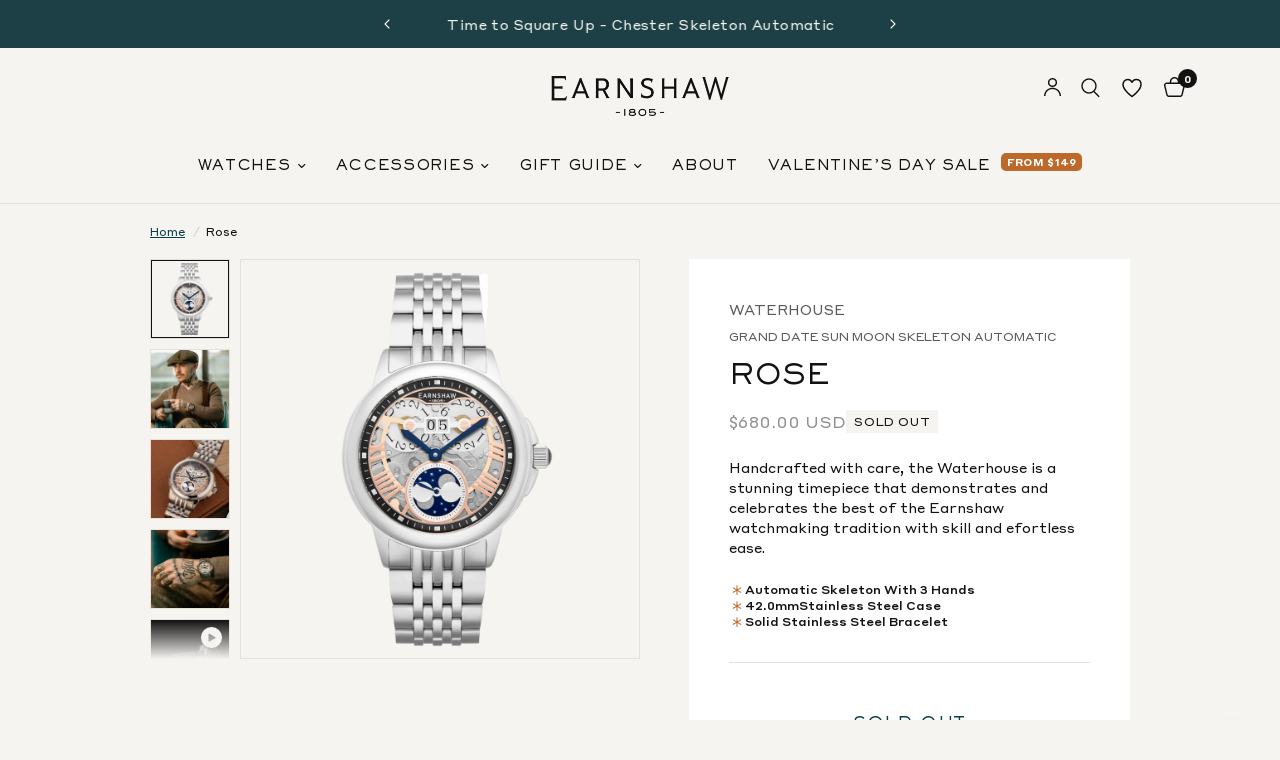

--- FILE ---
content_type: text/html; charset=utf-8
request_url: https://thomas-earnshaw.com/products/waterhouse-es-8245-22
body_size: 62881
content:
<!doctype html><html class="no-js" lang="en" dir="ltr">
<head><!--Content in content_for_header -->
<!--LayoutHub-Embed--><link rel="stylesheet" href="https://fonts.googleapis.com/css?family=Poppins:100,200,300,400,500,600,700,800,900" /><link rel="stylesheet" type="text/css" href="[data-uri]" media="all">
<!--LH--><!--/LayoutHub-Embed--><meta charset="utf-8">
	<meta http-equiv="X-UA-Compatible" content="IE=edge,chrome=1">
	<meta name="viewport" content="width=device-width, initial-scale=1, maximum-scale=5, viewport-fit=cover">
	<meta name="theme-color" content="#f6f4f1">
	<link rel="canonical" href="https://thomas-earnshaw.com/products/waterhouse-es-8245-22">
	<link rel="preconnect" href="https://cdn.shopify.com" crossorigin>
	<link rel="preload" as="style" href="//thomas-earnshaw.com/cdn/shop/t/60/assets/app.css?v=130735632386885343651754277140">
<link rel="preload" as="style" href="//thomas-earnshaw.com/cdn/shop/t/60/assets/product.css?v=25766561030304551111754275885">
<link rel="preload" as="image" href="//thomas-earnshaw.com/cdn/shop/files/ES-8245-22-Q.png?v=1757493485&width=375" imagesrcset="//thomas-earnshaw.com/cdn/shop/files/ES-8245-22-Q.png?v=1757493485&width=375 375w,//thomas-earnshaw.com/cdn/shop/files/ES-8245-22-Q.png?v=1757493485&width=640 640w,//thomas-earnshaw.com/cdn/shop/files/ES-8245-22-Q.png?v=1757493485&width=960 960w" imagesizes="auto">




<link href="//thomas-earnshaw.com/cdn/shop/t/60/assets/animations.min.js?v=125778792411641688251754275885" as="script" rel="preload">

<link href="//thomas-earnshaw.com/cdn/shop/t/60/assets/header.js?v=53973329853117484881754275886" as="script" rel="preload">
<link href="//thomas-earnshaw.com/cdn/shop/t/60/assets/vendor.min.js?v=57769212839167613861754275885" as="script" rel="preload">
<link href="//thomas-earnshaw.com/cdn/shop/t/60/assets/app.js?v=148889692566004692911754470022" as="script" rel="preload">
<link href="//thomas-earnshaw.com/cdn/shop/t/60/assets/slideshow.js?v=163642629716420430171754465119" as="script" rel="preload">

<script>
window.lazySizesConfig = window.lazySizesConfig || {};
window.lazySizesConfig.expand = 250;
window.lazySizesConfig.loadMode = 1;
window.lazySizesConfig.loadHidden = false;
</script>


	<link rel="icon" type="image/png" href="//thomas-earnshaw.com/cdn/shop/files/Favico_TE.png?crop=center&height=32&v=1649383059&width=32">

	<title>
	Rose &ndash; Thomas Earnshaw
	</title>

	
	<meta name="description" content="Handcrafted with care, the Waterhouse is a stunning timepiece that demonstrates and celebrates the best of the Earnshaw watchmaking tradition with skill and efortless ease.">
	
<link rel="preconnect" href="https://fonts.shopifycdn.com" crossorigin>

<meta property="og:site_name" content="Thomas Earnshaw">
<meta property="og:url" content="https://thomas-earnshaw.com/products/waterhouse-es-8245-22">
<meta property="og:title" content="Rose">
<meta property="og:type" content="product">
<meta property="og:description" content="Handcrafted with care, the Waterhouse is a stunning timepiece that demonstrates and celebrates the best of the Earnshaw watchmaking tradition with skill and efortless ease."><meta property="og:image" content="http://thomas-earnshaw.com/cdn/shop/files/ES-8245-22-Q.png?v=1757493485">
  <meta property="og:image:secure_url" content="https://thomas-earnshaw.com/cdn/shop/files/ES-8245-22-Q.png?v=1757493485">
  <meta property="og:image:width" content="2000">
  <meta property="og:image:height" content="2000"><meta property="og:price:amount" content="229.00">
  <meta property="og:price:currency" content="USD"><meta name="twitter:card" content="summary_large_image">
<meta name="twitter:title" content="Rose">
<meta name="twitter:description" content="Handcrafted with care, the Waterhouse is a stunning timepiece that demonstrates and celebrates the best of the Earnshaw watchmaking tradition with skill and efortless ease.">


	<link href="//thomas-earnshaw.com/cdn/shop/t/60/assets/app.css?v=130735632386885343651754277140" rel="stylesheet" type="text/css" media="all" />

    <style data-shopify>

@font-face {
  font-family: "SackersGothicStd";
  src: url("//thomas-earnshaw.com/cdn/shop/files/SackersGothicStd-Light.woff2?v=4561667552423637388") format("woff2");
  font-weight: 300;
  font-style: normal;
  font-display: swap;
}
@font-face {
  font-family: "SackersGothicStd";
  src: url("//thomas-earnshaw.com/cdn/shop/files/SackersGothicStd-Medium.woff2?v=15752685026112387852") format("woff2");
  font-weight: 500;
  font-style: normal;
  font-display: swap;
}
@font-face {
  font-family: "SackersGothicStd";
  src: url("//thomas-earnshaw.com/cdn/shop/files/SackersGothicStd-Heavy.woff2?v=13460641703354228056") format("woff2");
  font-weight: 900;
  font-style: normal;
  font-display: swap;
}
  
@font-face {
  font-family: "StyreneA";
  src: url("//thomas-earnshaw.com/cdn/shop/files/StyreneA-Thin.woff2?v=2420898138024347217") format("woff2");
  font-weight: 100;
  font-style: normal;
  font-display: swap;
}
@font-face {
  font-family: "StyreneA";
  src: url("//thomas-earnshaw.com/cdn/shop/files/StyreneA-Light.woff2?v=8625394899730532043") format("woff2");
  font-weight: 300;
  font-style: normal;
  font-display: swap;
}
@font-face {
  font-family: "StyreneA";
  src: url("//thomas-earnshaw.com/cdn/shop/files/StyreneA-Regular.woff2?v=6459354197275522503") format("woff2");
  font-weight: 400;
  font-style: normal;
  font-display: swap;
}
@font-face {
  font-family: "StyreneA";
  src: url("//thomas-earnshaw.com/cdn/shop/files/StyreneA-Medium.woff2?v=9116273791695661566") format("woff2");
  font-weight: 500;
  font-style: normal;
  font-display: swap;
}
@font-face {
  font-family: "StyreneA";
  src: url("//thomas-earnshaw.com/cdn/shop/files/StyreneA-Bold.woff2?v=16056717893799635299") format("woff2");
  font-weight: 700;
  font-style: normal;
  font-display: swap;
}
@font-face {
  font-family: "StyreneA";
  src: url("//thomas-earnshaw.com/cdn/shop/files/StyreneA-Black.woff2?v=8557730997547829545") format("woff2");
  font-weight: 900;
  font-style: normal;
  font-display: swap;
}

@font-face {
  font-family: "Notera2";
  src: url("//thomas-earnshaw.com/cdn/shop/files/Notera2-Thin.woff2?v=3005883051596301422") format("woff2");
  font-weight: 100;
  font-style: normal;
  font-display: swap;
}
@font-face {
  font-family: "Notera2";
  src: url("//thomas-earnshaw.com/cdn/shop/files/Notera2-Light.woff2?v=2174715055857448210") format("woff2");
  font-weight: 300;
  font-style: normal;
  font-display: swap;
}
@font-face {
  font-family: "Notera2";
  src: url("//thomas-earnshaw.com/cdn/shop/files/Notera2-Medium.woff2?v=7816091995738701061") format("woff2");
  font-weight: 500;
  font-style: normal;
  font-display: swap;
}
@font-face {
  font-family: "Notera2";
  src: url("//thomas-earnshaw.com/cdn/shop/files/Notera2-Bold.woff2?v=12384273037819542720") format("woff2");
  font-weight: 700;
  font-style: normal;
  font-display: swap;
}
@font-face {
  font-family: "Notera2";
  src: url("//thomas-earnshaw.com/cdn/shop/files/Notera2-Black.woff2?v=495975932296448750") format("woff2");
  font-weight: 900;
  font-style: normal;
  font-display: swap;
}

</style>

	<style data-shopify>
	@font-face {
  font-family: "Open Sans";
  font-weight: 400;
  font-style: normal;
  font-display: swap;
  src: url("//thomas-earnshaw.com/cdn/fonts/open_sans/opensans_n4.c32e4d4eca5273f6d4ee95ddf54b5bbb75fc9b61.woff2") format("woff2"),
       url("//thomas-earnshaw.com/cdn/fonts/open_sans/opensans_n4.5f3406f8d94162b37bfa232b486ac93ee892406d.woff") format("woff");
}

@font-face {
  font-family: "Open Sans";
  font-weight: 500;
  font-style: normal;
  font-display: swap;
  src: url("//thomas-earnshaw.com/cdn/fonts/open_sans/opensans_n5.500dcf21ddee5bc5855ad3a20394d3bc363c217c.woff2") format("woff2"),
       url("//thomas-earnshaw.com/cdn/fonts/open_sans/opensans_n5.af1a06d824dccfb4d400ba874ef19176651ec834.woff") format("woff");
}

@font-face {
  font-family: "Open Sans";
  font-weight: 600;
  font-style: normal;
  font-display: swap;
  src: url("//thomas-earnshaw.com/cdn/fonts/open_sans/opensans_n6.15aeff3c913c3fe570c19cdfeed14ce10d09fb08.woff2") format("woff2"),
       url("//thomas-earnshaw.com/cdn/fonts/open_sans/opensans_n6.14bef14c75f8837a87f70ce22013cb146ee3e9f3.woff") format("woff");
}

@font-face {
  font-family: "Open Sans";
  font-weight: 400;
  font-style: italic;
  font-display: swap;
  src: url("//thomas-earnshaw.com/cdn/fonts/open_sans/opensans_i4.6f1d45f7a46916cc95c694aab32ecbf7509cbf33.woff2") format("woff2"),
       url("//thomas-earnshaw.com/cdn/fonts/open_sans/opensans_i4.4efaa52d5a57aa9a57c1556cc2b7465d18839daa.woff") format("woff");
}

@font-face {
  font-family: "Open Sans";
  font-weight: 600;
  font-style: italic;
  font-display: swap;
  src: url("//thomas-earnshaw.com/cdn/fonts/open_sans/opensans_i6.828bbc1b99433eacd7d50c9f0c1bfe16f27b89a3.woff2") format("woff2"),
       url("//thomas-earnshaw.com/cdn/fonts/open_sans/opensans_i6.a79e1402e2bbd56b8069014f43ff9c422c30d057.woff") format("woff");
}


		@font-face {
  font-family: "Lexend Zetta";
  font-weight: 400;
  font-style: normal;
  font-display: swap;
  src: url("//thomas-earnshaw.com/cdn/fonts/lexend_zetta/lexendzetta_n4.495048b4b35f2e44f63b545e170ce1a5a233b370.woff2") format("woff2"),
       url("//thomas-earnshaw.com/cdn/fonts/lexend_zetta/lexendzetta_n4.cf45bcd354ceafb692ce3629a34791a37c3da481.woff") format("woff");
}

@font-face {
  font-family: "Lexend Zetta";
  font-weight: 400;
  font-style: normal;
  font-display: swap;
  src: url("//thomas-earnshaw.com/cdn/fonts/lexend_zetta/lexendzetta_n4.495048b4b35f2e44f63b545e170ce1a5a233b370.woff2") format("woff2"),
       url("//thomas-earnshaw.com/cdn/fonts/lexend_zetta/lexendzetta_n4.cf45bcd354ceafb692ce3629a34791a37c3da481.woff") format("woff");
}


    h1,h2,h3,h4,h5,h6,
	.h1,.h2,.h3,.h4,.h5,.h6,
	.logolink.text-logo,
	.heading-font,
	.h1-xlarge,
	.h1-large,
	.customer-addresses .my-address .address-index {
		font-style: normal;
		font-weight: 300;
		font-family: SackersGothicStd, sans-serif;
	}
    

    
          body,
    	.body-font,
    	.thb-product-detail .product-title {
    		font-style: normal;
    		font-weight: 400;
    		font-family: StyreneA, sans-serif;
    	}
    
	:root {
		--mobile-swipe-width: calc(90vw - 30px);
		--font-body-scale: 1.0;
		--font-body-line-height-scale: 1.0;
		--font-body-letter-spacing: 0.0em;
		--font-body-medium-weight: 500;
    --font-body-bold-weight: 600;
		--font-announcement-scale: 1.0;
		--font-heading-scale: 1.0;
		--font-heading-line-height-scale: 1.0;
		--font-heading-letter-spacing: 0.0em;
		--font-navigation-scale: 1.0;
		--navigation-item-spacing: 15px;
		--font-product-title-scale: 1.0;
		--font-product-title-line-height-scale: 1.0;
		--button-letter-spacing: 0.02em;

		--bg-body: #f6f4f1;
		--bg-body-rgb: 246,244,241;
		--bg-body-darken: #f0ede8;
		--payment-terms-background-color: #f6f4f1;
		--color-body: #121212;
		--color-body-rgb: 18,18,18;
		--color-accent: #094147;
		--color-accent-rgb: 9,65,71;
		--color-border: #e6e0d9;
		--color-form-border: #e6e0d9;
		--color-overlay-rgb: 0,0,0;

		--shopify-accelerated-checkout-button-block-size: 48px;
		--shopify-accelerated-checkout-inline-alignment: center;
		--shopify-accelerated-checkout-skeleton-animation-duration: 0.25s;

		--color-announcement-bar-text: #f6f4f1;
		--color-announcement-bar-bg: #1c4046;

		--color-header-bg: #f6f4f1;
		--color-header-bg-rgb: 246,244,241;
		--color-header-text: #121212;
		--color-header-text-rgb: 18,18,18;
		--color-header-links: #121212;
		--color-header-links-rgb: 18,18,18;
		--color-header-links-hover: #121212;
		--color-header-icons: #121212;
		--color-header-border: #e6e0d9;

		--solid-button-background: #094147;
		--solid-button-label: #ffffff;
		--outline-button-label: #094147;
		--button-border-radius: 0px;
		--shopify-accelerated-checkout-button-border-radius: 0px;

		--color-price: #909090;
		--color-price-discounted: #bd6929;
		--color-star: #bd6929;
		--color-dots: #121212;

		--color-inventory-instock: #279A4B;
		--color-inventory-lowstock: #bd6929;

		--section-spacing-mobile: 80px;
		--section-spacing-desktop: 100px;

		--color-badge-text: #ffffff;
		--color-badge-sold-out: #ffffff;
        --color_badge_soldout_text: #121212;
		--color-badge-sale: #bd6929;
		
		--color-badge-preorder: #666666;
		--badge-corner-radius: 0px;

		--color-footer-text: #FFFFFF;
		--color-footer-text-rgb: 255,255,255;
		--color-footer-link: #FFFFFF;
		--color-footer-link-hover: #FFFFFF;
		--color-footer-border: #444444;
		--color-footer-border-rgb: 68,68,68;
		--color-footer-bg: #11282c;

		/* Custom button color */
		--custom-deep-solid-btn : #094147;
		--custom-deep-solid-btn-txt : #ffffff;
		--custom-deep-solid-btn-hover : #06272B;
		--custom-deep-solid-btn-txt-hover : #ffffff;

		--custom-light-solid-btn : #ffffff;
		--custom-light-solid-btn-txt : #121212;
		--custom-light-solid-btn-hover : #f3f3f3;
		--custom-light-solid-btn-txt-hover : #121212;

		--custom-solid-to-outline-btn : #094147;
		--custom-solid-to-outline-btn-txt : #ffffff;
		--custom-solid-to-outline-btn-hover : #094147;
		--custom-solid-to-outline-btn-txt-hover : #094147;

		--custom-deep-outline-btn : #094147;
		--custom-deep-outline-btn-txt : #094147;
		--custom-deep-outline-btn-hover : #094147;
		--custom-deep-outline-btn-txt-hover : #ffffff;

		--custom-light-outline-btn : #ffffff;
		--custom-light-outline-btn-txt : #fff;
		--custom-light-outline-btn-hover : #fff;
		--custom-light-outline-btn-txt-hover : #121212;
		--custom-outline-to-solid-btn : ;
	}.badge[data-badge="best-sellers"]{
				background: #094147;
			}
		
.badge[data-badge="new"]{
				background: #11282c;
			}
		
.badge[data-badge="limited-edition"]{
				background: #7b4c28;
			}
		

</style>


	<script>
		window.theme = window.theme || {};
		theme = {
			settings: {
				money_with_currency_format:"${{amount}}",
				cart_drawer:true,
				product_id: 7614475272444,
			},
			routes: {
				root_url: '/',
				cart_url: '/cart',
				cart_add_url: '/cart/add',
				search_url: '/search',
				cart_change_url: '/cart/change',
				cart_update_url: '/cart/update',
				cart_clear_url: '/cart/clear',
				predictive_search_url: '/search/suggest',
			},
			variantStrings: {
        addToCart: `Add to cart`,
        soldOut: `Sold out`,
        unavailable: `Unavailable`,
        preOrder: `Pre-order`,
      },
			strings: {
				requiresTerms: `You must agree with the terms and conditions of sales to check out`,
				shippingEstimatorNoResults: `Sorry, we do not ship to your address.`,
				shippingEstimatorOneResult: `There is one shipping rate for your address:`,
				shippingEstimatorMultipleResults: `There are several shipping rates for your address:`,
				shippingEstimatorError: `One or more error occurred while retrieving shipping rates:`
			}
		};
	</script>
	<script>window.performance && window.performance.mark && window.performance.mark('shopify.content_for_header.start');</script><meta name="robots" content="noindex,nofollow">
<meta name="google-site-verification" content="14P5XvJLH7iUc_9TQV-thpA9mKRHAOXU3svUnHM5HLU">
<meta name="facebook-domain-verification" content="ogelmxziciukiej2ebwnsuci4wrlxy">
<meta id="shopify-digital-wallet" name="shopify-digital-wallet" content="/63492358396/digital_wallets/dialog">
<meta name="shopify-checkout-api-token" content="dc153df9ade8afebcc948ce22f300c8d">
<meta id="in-context-paypal-metadata" data-shop-id="63492358396" data-venmo-supported="false" data-environment="production" data-locale="en_US" data-paypal-v4="true" data-currency="USD">
<link rel="alternate" hreflang="x-default" href="https://thomas-earnshaw.com/products/waterhouse-es-8245-22">
<link rel="alternate" hreflang="en-GB" href="https://thomas-earnshaw.co.uk/products/waterhouse-es-8245-22">
<link rel="alternate" hreflang="en-GG" href="https://thomas-earnshaw.co.uk/products/waterhouse-es-8245-22">
<link rel="alternate" hreflang="en-IM" href="https://thomas-earnshaw.co.uk/products/waterhouse-es-8245-22">
<link rel="alternate" hreflang="en-JE" href="https://thomas-earnshaw.co.uk/products/waterhouse-es-8245-22">
<link rel="alternate" hreflang="en-US" href="https://thomas-earnshaw.com/products/waterhouse-es-8245-22">
<link rel="alternate" hreflang="en-AT" href="https://thomas-earnshaw.eu/products/waterhouse-es-8245-22">
<link rel="alternate" hreflang="en-BE" href="https://thomas-earnshaw.eu/products/waterhouse-es-8245-22">
<link rel="alternate" hreflang="en-BG" href="https://thomas-earnshaw.eu/products/waterhouse-es-8245-22">
<link rel="alternate" hreflang="en-CY" href="https://thomas-earnshaw.eu/products/waterhouse-es-8245-22">
<link rel="alternate" hreflang="en-CZ" href="https://thomas-earnshaw.eu/products/waterhouse-es-8245-22">
<link rel="alternate" hreflang="en-DK" href="https://thomas-earnshaw.eu/products/waterhouse-es-8245-22">
<link rel="alternate" hreflang="en-EE" href="https://thomas-earnshaw.eu/products/waterhouse-es-8245-22">
<link rel="alternate" hreflang="en-ES" href="https://thomas-earnshaw.eu/products/waterhouse-es-8245-22">
<link rel="alternate" hreflang="en-FI" href="https://thomas-earnshaw.eu/products/waterhouse-es-8245-22">
<link rel="alternate" hreflang="en-HR" href="https://thomas-earnshaw.eu/products/waterhouse-es-8245-22">
<link rel="alternate" hreflang="en-HU" href="https://thomas-earnshaw.eu/products/waterhouse-es-8245-22">
<link rel="alternate" hreflang="en-IE" href="https://thomas-earnshaw.eu/products/waterhouse-es-8245-22">
<link rel="alternate" hreflang="en-IT" href="https://thomas-earnshaw.eu/products/waterhouse-es-8245-22">
<link rel="alternate" hreflang="en-LT" href="https://thomas-earnshaw.eu/products/waterhouse-es-8245-22">
<link rel="alternate" hreflang="en-LU" href="https://thomas-earnshaw.eu/products/waterhouse-es-8245-22">
<link rel="alternate" hreflang="en-LV" href="https://thomas-earnshaw.eu/products/waterhouse-es-8245-22">
<link rel="alternate" hreflang="en-MT" href="https://thomas-earnshaw.eu/products/waterhouse-es-8245-22">
<link rel="alternate" hreflang="en-NL" href="https://thomas-earnshaw.eu/products/waterhouse-es-8245-22">
<link rel="alternate" hreflang="en-PL" href="https://thomas-earnshaw.eu/products/waterhouse-es-8245-22">
<link rel="alternate" hreflang="en-PT" href="https://thomas-earnshaw.eu/products/waterhouse-es-8245-22">
<link rel="alternate" hreflang="en-RO" href="https://thomas-earnshaw.eu/products/waterhouse-es-8245-22">
<link rel="alternate" hreflang="en-SE" href="https://thomas-earnshaw.eu/products/waterhouse-es-8245-22">
<link rel="alternate" hreflang="en-SI" href="https://thomas-earnshaw.eu/products/waterhouse-es-8245-22">
<link rel="alternate" hreflang="en-SK" href="https://thomas-earnshaw.eu/products/waterhouse-es-8245-22">
<link rel="alternate" type="application/json+oembed" href="https://thomas-earnshaw.com/products/waterhouse-es-8245-22.oembed">
<script async="async" src="/checkouts/internal/preloads.js?locale=en-US"></script>
<link rel="preconnect" href="https://shop.app" crossorigin="anonymous">
<script async="async" src="https://shop.app/checkouts/internal/preloads.js?locale=en-US&shop_id=63492358396" crossorigin="anonymous"></script>
<script id="apple-pay-shop-capabilities" type="application/json">{"shopId":63492358396,"countryCode":"HK","currencyCode":"USD","merchantCapabilities":["supports3DS"],"merchantId":"gid:\/\/shopify\/Shop\/63492358396","merchantName":"Thomas Earnshaw","requiredBillingContactFields":["postalAddress","email","phone"],"requiredShippingContactFields":["postalAddress","email","phone"],"shippingType":"shipping","supportedNetworks":["visa","masterCard","amex"],"total":{"type":"pending","label":"Thomas Earnshaw","amount":"1.00"},"shopifyPaymentsEnabled":true,"supportsSubscriptions":true}</script>
<script id="shopify-features" type="application/json">{"accessToken":"dc153df9ade8afebcc948ce22f300c8d","betas":["rich-media-storefront-analytics"],"domain":"thomas-earnshaw.com","predictiveSearch":true,"shopId":63492358396,"locale":"en"}</script>
<script>var Shopify = Shopify || {};
Shopify.shop = "thomas-earnshaw-international.myshopify.com";
Shopify.locale = "en";
Shopify.currency = {"active":"USD","rate":"1.0"};
Shopify.country = "US";
Shopify.theme = {"name":"[1.2.0] Thomas Earnshaw + 6 Aug Launch","id":151730946300,"schema_name":"Reformation","schema_version":"8.0.0","theme_store_id":null,"role":"main"};
Shopify.theme.handle = "null";
Shopify.theme.style = {"id":null,"handle":null};
Shopify.cdnHost = "thomas-earnshaw.com/cdn";
Shopify.routes = Shopify.routes || {};
Shopify.routes.root = "/";</script>
<script type="module">!function(o){(o.Shopify=o.Shopify||{}).modules=!0}(window);</script>
<script>!function(o){function n(){var o=[];function n(){o.push(Array.prototype.slice.apply(arguments))}return n.q=o,n}var t=o.Shopify=o.Shopify||{};t.loadFeatures=n(),t.autoloadFeatures=n()}(window);</script>
<script>
  window.ShopifyPay = window.ShopifyPay || {};
  window.ShopifyPay.apiHost = "shop.app\/pay";
  window.ShopifyPay.redirectState = null;
</script>
<script id="shop-js-analytics" type="application/json">{"pageType":"product"}</script>
<script defer="defer" async type="module" src="//thomas-earnshaw.com/cdn/shopifycloud/shop-js/modules/v2/client.init-shop-cart-sync_C5BV16lS.en.esm.js"></script>
<script defer="defer" async type="module" src="//thomas-earnshaw.com/cdn/shopifycloud/shop-js/modules/v2/chunk.common_CygWptCX.esm.js"></script>
<script type="module">
  await import("//thomas-earnshaw.com/cdn/shopifycloud/shop-js/modules/v2/client.init-shop-cart-sync_C5BV16lS.en.esm.js");
await import("//thomas-earnshaw.com/cdn/shopifycloud/shop-js/modules/v2/chunk.common_CygWptCX.esm.js");

  window.Shopify.SignInWithShop?.initShopCartSync?.({"fedCMEnabled":true,"windoidEnabled":true});

</script>
<script>
  window.Shopify = window.Shopify || {};
  if (!window.Shopify.featureAssets) window.Shopify.featureAssets = {};
  window.Shopify.featureAssets['shop-js'] = {"shop-cart-sync":["modules/v2/client.shop-cart-sync_ZFArdW7E.en.esm.js","modules/v2/chunk.common_CygWptCX.esm.js"],"init-fed-cm":["modules/v2/client.init-fed-cm_CmiC4vf6.en.esm.js","modules/v2/chunk.common_CygWptCX.esm.js"],"shop-button":["modules/v2/client.shop-button_tlx5R9nI.en.esm.js","modules/v2/chunk.common_CygWptCX.esm.js"],"shop-cash-offers":["modules/v2/client.shop-cash-offers_DOA2yAJr.en.esm.js","modules/v2/chunk.common_CygWptCX.esm.js","modules/v2/chunk.modal_D71HUcav.esm.js"],"init-windoid":["modules/v2/client.init-windoid_sURxWdc1.en.esm.js","modules/v2/chunk.common_CygWptCX.esm.js"],"shop-toast-manager":["modules/v2/client.shop-toast-manager_ClPi3nE9.en.esm.js","modules/v2/chunk.common_CygWptCX.esm.js"],"init-shop-email-lookup-coordinator":["modules/v2/client.init-shop-email-lookup-coordinator_B8hsDcYM.en.esm.js","modules/v2/chunk.common_CygWptCX.esm.js"],"init-shop-cart-sync":["modules/v2/client.init-shop-cart-sync_C5BV16lS.en.esm.js","modules/v2/chunk.common_CygWptCX.esm.js"],"avatar":["modules/v2/client.avatar_BTnouDA3.en.esm.js"],"pay-button":["modules/v2/client.pay-button_FdsNuTd3.en.esm.js","modules/v2/chunk.common_CygWptCX.esm.js"],"init-customer-accounts":["modules/v2/client.init-customer-accounts_DxDtT_ad.en.esm.js","modules/v2/client.shop-login-button_C5VAVYt1.en.esm.js","modules/v2/chunk.common_CygWptCX.esm.js","modules/v2/chunk.modal_D71HUcav.esm.js"],"init-shop-for-new-customer-accounts":["modules/v2/client.init-shop-for-new-customer-accounts_ChsxoAhi.en.esm.js","modules/v2/client.shop-login-button_C5VAVYt1.en.esm.js","modules/v2/chunk.common_CygWptCX.esm.js","modules/v2/chunk.modal_D71HUcav.esm.js"],"shop-login-button":["modules/v2/client.shop-login-button_C5VAVYt1.en.esm.js","modules/v2/chunk.common_CygWptCX.esm.js","modules/v2/chunk.modal_D71HUcav.esm.js"],"init-customer-accounts-sign-up":["modules/v2/client.init-customer-accounts-sign-up_CPSyQ0Tj.en.esm.js","modules/v2/client.shop-login-button_C5VAVYt1.en.esm.js","modules/v2/chunk.common_CygWptCX.esm.js","modules/v2/chunk.modal_D71HUcav.esm.js"],"shop-follow-button":["modules/v2/client.shop-follow-button_Cva4Ekp9.en.esm.js","modules/v2/chunk.common_CygWptCX.esm.js","modules/v2/chunk.modal_D71HUcav.esm.js"],"checkout-modal":["modules/v2/client.checkout-modal_BPM8l0SH.en.esm.js","modules/v2/chunk.common_CygWptCX.esm.js","modules/v2/chunk.modal_D71HUcav.esm.js"],"lead-capture":["modules/v2/client.lead-capture_Bi8yE_yS.en.esm.js","modules/v2/chunk.common_CygWptCX.esm.js","modules/v2/chunk.modal_D71HUcav.esm.js"],"shop-login":["modules/v2/client.shop-login_D6lNrXab.en.esm.js","modules/v2/chunk.common_CygWptCX.esm.js","modules/v2/chunk.modal_D71HUcav.esm.js"],"payment-terms":["modules/v2/client.payment-terms_CZxnsJam.en.esm.js","modules/v2/chunk.common_CygWptCX.esm.js","modules/v2/chunk.modal_D71HUcav.esm.js"]};
</script>
<script>(function() {
  var isLoaded = false;
  function asyncLoad() {
    if (isLoaded) return;
    isLoaded = true;
    var urls = ["https:\/\/app.layouthub.com\/shopify\/layouthub.js?shop=thomas-earnshaw-international.myshopify.com","https:\/\/shopify.rakutenadvertising.io\/rakuten_advertising.js?shop=thomas-earnshaw-international.myshopify.com","https:\/\/tag.rmp.rakuten.com\/119321.ct.js?shop=thomas-earnshaw-international.myshopify.com"];
    for (var i = 0; i < urls.length; i++) {
      var s = document.createElement('script');
      s.type = 'text/javascript';
      s.async = true;
      s.src = urls[i];
      var x = document.getElementsByTagName('script')[0];
      x.parentNode.insertBefore(s, x);
    }
  };
  if(window.attachEvent) {
    window.attachEvent('onload', asyncLoad);
  } else {
    window.addEventListener('load', asyncLoad, false);
  }
})();</script>
<script id="__st">var __st={"a":63492358396,"offset":28800,"reqid":"ba3de873-d7ab-4353-8c27-8cf8be577564-1768618095","pageurl":"thomas-earnshaw.com\/products\/waterhouse-es-8245-22","u":"042728cc9bd1","p":"product","rtyp":"product","rid":7614475272444};</script>
<script>window.ShopifyPaypalV4VisibilityTracking = true;</script>
<script id="form-persister">!function(){'use strict';const t='contact',e='new_comment',n=[[t,t],['blogs',e],['comments',e],[t,'customer']],o='password',r='form_key',c=['recaptcha-v3-token','g-recaptcha-response','h-captcha-response',o],s=()=>{try{return window.sessionStorage}catch{return}},i='__shopify_v',u=t=>t.elements[r],a=function(){const t=[...n].map((([t,e])=>`form[action*='/${t}']:not([data-nocaptcha='true']) input[name='form_type'][value='${e}']`)).join(',');var e;return e=t,()=>e?[...document.querySelectorAll(e)].map((t=>t.form)):[]}();function m(t){const e=u(t);a().includes(t)&&(!e||!e.value)&&function(t){try{if(!s())return;!function(t){const e=s();if(!e)return;const n=u(t);if(!n)return;const o=n.value;o&&e.removeItem(o)}(t);const e=Array.from(Array(32),(()=>Math.random().toString(36)[2])).join('');!function(t,e){u(t)||t.append(Object.assign(document.createElement('input'),{type:'hidden',name:r})),t.elements[r].value=e}(t,e),function(t,e){const n=s();if(!n)return;const r=[...t.querySelectorAll(`input[type='${o}']`)].map((({name:t})=>t)),u=[...c,...r],a={};for(const[o,c]of new FormData(t).entries())u.includes(o)||(a[o]=c);n.setItem(e,JSON.stringify({[i]:1,action:t.action,data:a}))}(t,e)}catch(e){console.error('failed to persist form',e)}}(t)}const f=t=>{if('true'===t.dataset.persistBound)return;const e=function(t,e){const n=function(t){return'function'==typeof t.submit?t.submit:HTMLFormElement.prototype.submit}(t).bind(t);return function(){let t;return()=>{t||(t=!0,(()=>{try{e(),n()}catch(t){(t=>{console.error('form submit failed',t)})(t)}})(),setTimeout((()=>t=!1),250))}}()}(t,(()=>{m(t)}));!function(t,e){if('function'==typeof t.submit&&'function'==typeof e)try{t.submit=e}catch{}}(t,e),t.addEventListener('submit',(t=>{t.preventDefault(),e()})),t.dataset.persistBound='true'};!function(){function t(t){const e=(t=>{const e=t.target;return e instanceof HTMLFormElement?e:e&&e.form})(t);e&&m(e)}document.addEventListener('submit',t),document.addEventListener('DOMContentLoaded',(()=>{const e=a();for(const t of e)f(t);var n;n=document.body,new window.MutationObserver((t=>{for(const e of t)if('childList'===e.type&&e.addedNodes.length)for(const t of e.addedNodes)1===t.nodeType&&'FORM'===t.tagName&&a().includes(t)&&f(t)})).observe(n,{childList:!0,subtree:!0,attributes:!1}),document.removeEventListener('submit',t)}))}()}();</script>
<script integrity="sha256-4kQ18oKyAcykRKYeNunJcIwy7WH5gtpwJnB7kiuLZ1E=" data-source-attribution="shopify.loadfeatures" defer="defer" src="//thomas-earnshaw.com/cdn/shopifycloud/storefront/assets/storefront/load_feature-a0a9edcb.js" crossorigin="anonymous"></script>
<script crossorigin="anonymous" defer="defer" src="//thomas-earnshaw.com/cdn/shopifycloud/storefront/assets/shopify_pay/storefront-65b4c6d7.js?v=20250812"></script>
<script data-source-attribution="shopify.dynamic_checkout.dynamic.init">var Shopify=Shopify||{};Shopify.PaymentButton=Shopify.PaymentButton||{isStorefrontPortableWallets:!0,init:function(){window.Shopify.PaymentButton.init=function(){};var t=document.createElement("script");t.src="https://thomas-earnshaw.com/cdn/shopifycloud/portable-wallets/latest/portable-wallets.en.js",t.type="module",document.head.appendChild(t)}};
</script>
<script data-source-attribution="shopify.dynamic_checkout.buyer_consent">
  function portableWalletsHideBuyerConsent(e){var t=document.getElementById("shopify-buyer-consent"),n=document.getElementById("shopify-subscription-policy-button");t&&n&&(t.classList.add("hidden"),t.setAttribute("aria-hidden","true"),n.removeEventListener("click",e))}function portableWalletsShowBuyerConsent(e){var t=document.getElementById("shopify-buyer-consent"),n=document.getElementById("shopify-subscription-policy-button");t&&n&&(t.classList.remove("hidden"),t.removeAttribute("aria-hidden"),n.addEventListener("click",e))}window.Shopify?.PaymentButton&&(window.Shopify.PaymentButton.hideBuyerConsent=portableWalletsHideBuyerConsent,window.Shopify.PaymentButton.showBuyerConsent=portableWalletsShowBuyerConsent);
</script>
<script data-source-attribution="shopify.dynamic_checkout.cart.bootstrap">document.addEventListener("DOMContentLoaded",(function(){function t(){return document.querySelector("shopify-accelerated-checkout-cart, shopify-accelerated-checkout")}if(t())Shopify.PaymentButton.init();else{new MutationObserver((function(e,n){t()&&(Shopify.PaymentButton.init(),n.disconnect())})).observe(document.body,{childList:!0,subtree:!0})}}));
</script>
<script id='scb4127' type='text/javascript' async='' src='https://thomas-earnshaw.com/cdn/shopifycloud/privacy-banner/storefront-banner.js'></script><link id="shopify-accelerated-checkout-styles" rel="stylesheet" media="screen" href="https://thomas-earnshaw.com/cdn/shopifycloud/portable-wallets/latest/accelerated-checkout-backwards-compat.css" crossorigin="anonymous">
<style id="shopify-accelerated-checkout-cart">
        #shopify-buyer-consent {
  margin-top: 1em;
  display: inline-block;
  width: 100%;
}

#shopify-buyer-consent.hidden {
  display: none;
}

#shopify-subscription-policy-button {
  background: none;
  border: none;
  padding: 0;
  text-decoration: underline;
  font-size: inherit;
  cursor: pointer;
}

#shopify-subscription-policy-button::before {
  box-shadow: none;
}

      </style>

<script>window.performance && window.performance.mark && window.performance.mark('shopify.content_for_header.end');</script> <!-- Header hook for plugins -->

  <!-- Google tag (gtag.js) -->
<script async src="https://www.googletagmanager.com/gtag/js?id=AW-781375342">
</script>
<script>
  window.dataLayer = window.dataLayer || [];
  function gtag(){dataLayer.push(arguments);}
  gtag('js', new Date());

  gtag('config', 'AW-781375342');
</script>

<!-- Event snippet for Megaphone - Earnshaw International - Purchase conversion page -->
<script>
  gtag('event', 'conversion', {
      'send_to': 'AW-781375342/DVyOCJml2bsDEO6uy_QC',
      'value': 1.0,
      'currency': 'USD',
      'transaction_id': ''
  });
</script>


	<script>document.documentElement.className = document.documentElement.className.replace('no-js', 'js');</script>
	
<!-- BEGIN app block: shopify://apps/pagefly-page-builder/blocks/app-embed/83e179f7-59a0-4589-8c66-c0dddf959200 -->

<!-- BEGIN app snippet: pagefly-cro-ab-testing-main -->







<script>
  ;(function () {
    const url = new URL(window.location)
    const viewParam = url.searchParams.get('view')
    if (viewParam && viewParam.includes('variant-pf-')) {
      url.searchParams.set('pf_v', viewParam)
      url.searchParams.delete('view')
      window.history.replaceState({}, '', url)
    }
  })()
</script>



<script type='module'>
  
  window.PAGEFLY_CRO = window.PAGEFLY_CRO || {}

  window.PAGEFLY_CRO['data_debug'] = {
    original_template_suffix: "all_products",
    allow_ab_test: false,
    ab_test_start_time: 0,
    ab_test_end_time: 0,
    today_date_time: 1768618095000,
  }
  window.PAGEFLY_CRO['GA4'] = { enabled: false}
</script>

<!-- END app snippet -->








  <script src='https://cdn.shopify.com/extensions/019bb4f9-aed6-78a3-be91-e9d44663e6bf/pagefly-page-builder-215/assets/pagefly-helper.js' defer='defer'></script>

  <script src='https://cdn.shopify.com/extensions/019bb4f9-aed6-78a3-be91-e9d44663e6bf/pagefly-page-builder-215/assets/pagefly-general-helper.js' defer='defer'></script>

  <script src='https://cdn.shopify.com/extensions/019bb4f9-aed6-78a3-be91-e9d44663e6bf/pagefly-page-builder-215/assets/pagefly-snap-slider.js' defer='defer'></script>

  <script src='https://cdn.shopify.com/extensions/019bb4f9-aed6-78a3-be91-e9d44663e6bf/pagefly-page-builder-215/assets/pagefly-slideshow-v3.js' defer='defer'></script>

  <script src='https://cdn.shopify.com/extensions/019bb4f9-aed6-78a3-be91-e9d44663e6bf/pagefly-page-builder-215/assets/pagefly-slideshow-v4.js' defer='defer'></script>

  <script src='https://cdn.shopify.com/extensions/019bb4f9-aed6-78a3-be91-e9d44663e6bf/pagefly-page-builder-215/assets/pagefly-glider.js' defer='defer'></script>

  <script src='https://cdn.shopify.com/extensions/019bb4f9-aed6-78a3-be91-e9d44663e6bf/pagefly-page-builder-215/assets/pagefly-slideshow-v1-v2.js' defer='defer'></script>

  <script src='https://cdn.shopify.com/extensions/019bb4f9-aed6-78a3-be91-e9d44663e6bf/pagefly-page-builder-215/assets/pagefly-product-media.js' defer='defer'></script>

  <script src='https://cdn.shopify.com/extensions/019bb4f9-aed6-78a3-be91-e9d44663e6bf/pagefly-page-builder-215/assets/pagefly-product.js' defer='defer'></script>


<script id='pagefly-helper-data' type='application/json'>
  {
    "page_optimization": {
      "assets_prefetching": false
    },
    "elements_asset_mapper": {
      "Accordion": "https://cdn.shopify.com/extensions/019bb4f9-aed6-78a3-be91-e9d44663e6bf/pagefly-page-builder-215/assets/pagefly-accordion.js",
      "Accordion3": "https://cdn.shopify.com/extensions/019bb4f9-aed6-78a3-be91-e9d44663e6bf/pagefly-page-builder-215/assets/pagefly-accordion3.js",
      "CountDown": "https://cdn.shopify.com/extensions/019bb4f9-aed6-78a3-be91-e9d44663e6bf/pagefly-page-builder-215/assets/pagefly-countdown.js",
      "GMap1": "https://cdn.shopify.com/extensions/019bb4f9-aed6-78a3-be91-e9d44663e6bf/pagefly-page-builder-215/assets/pagefly-gmap.js",
      "GMap2": "https://cdn.shopify.com/extensions/019bb4f9-aed6-78a3-be91-e9d44663e6bf/pagefly-page-builder-215/assets/pagefly-gmap.js",
      "GMapBasicV2": "https://cdn.shopify.com/extensions/019bb4f9-aed6-78a3-be91-e9d44663e6bf/pagefly-page-builder-215/assets/pagefly-gmap.js",
      "GMapAdvancedV2": "https://cdn.shopify.com/extensions/019bb4f9-aed6-78a3-be91-e9d44663e6bf/pagefly-page-builder-215/assets/pagefly-gmap.js",
      "HTML.Video": "https://cdn.shopify.com/extensions/019bb4f9-aed6-78a3-be91-e9d44663e6bf/pagefly-page-builder-215/assets/pagefly-htmlvideo.js",
      "HTML.Video2": "https://cdn.shopify.com/extensions/019bb4f9-aed6-78a3-be91-e9d44663e6bf/pagefly-page-builder-215/assets/pagefly-htmlvideo2.js",
      "HTML.Video3": "https://cdn.shopify.com/extensions/019bb4f9-aed6-78a3-be91-e9d44663e6bf/pagefly-page-builder-215/assets/pagefly-htmlvideo2.js",
      "BackgroundVideo": "https://cdn.shopify.com/extensions/019bb4f9-aed6-78a3-be91-e9d44663e6bf/pagefly-page-builder-215/assets/pagefly-htmlvideo2.js",
      "Instagram": "https://cdn.shopify.com/extensions/019bb4f9-aed6-78a3-be91-e9d44663e6bf/pagefly-page-builder-215/assets/pagefly-instagram.js",
      "Instagram2": "https://cdn.shopify.com/extensions/019bb4f9-aed6-78a3-be91-e9d44663e6bf/pagefly-page-builder-215/assets/pagefly-instagram.js",
      "Insta3": "https://cdn.shopify.com/extensions/019bb4f9-aed6-78a3-be91-e9d44663e6bf/pagefly-page-builder-215/assets/pagefly-instagram3.js",
      "Tabs": "https://cdn.shopify.com/extensions/019bb4f9-aed6-78a3-be91-e9d44663e6bf/pagefly-page-builder-215/assets/pagefly-tab.js",
      "Tabs3": "https://cdn.shopify.com/extensions/019bb4f9-aed6-78a3-be91-e9d44663e6bf/pagefly-page-builder-215/assets/pagefly-tab3.js",
      "ProductBox": "https://cdn.shopify.com/extensions/019bb4f9-aed6-78a3-be91-e9d44663e6bf/pagefly-page-builder-215/assets/pagefly-cart.js",
      "FBPageBox2": "https://cdn.shopify.com/extensions/019bb4f9-aed6-78a3-be91-e9d44663e6bf/pagefly-page-builder-215/assets/pagefly-facebook.js",
      "FBLikeButton2": "https://cdn.shopify.com/extensions/019bb4f9-aed6-78a3-be91-e9d44663e6bf/pagefly-page-builder-215/assets/pagefly-facebook.js",
      "TwitterFeed2": "https://cdn.shopify.com/extensions/019bb4f9-aed6-78a3-be91-e9d44663e6bf/pagefly-page-builder-215/assets/pagefly-twitter.js",
      "Paragraph4": "https://cdn.shopify.com/extensions/019bb4f9-aed6-78a3-be91-e9d44663e6bf/pagefly-page-builder-215/assets/pagefly-paragraph4.js",

      "AliReviews": "https://cdn.shopify.com/extensions/019bb4f9-aed6-78a3-be91-e9d44663e6bf/pagefly-page-builder-215/assets/pagefly-3rd-elements.js",
      "BackInStock": "https://cdn.shopify.com/extensions/019bb4f9-aed6-78a3-be91-e9d44663e6bf/pagefly-page-builder-215/assets/pagefly-3rd-elements.js",
      "GloboBackInStock": "https://cdn.shopify.com/extensions/019bb4f9-aed6-78a3-be91-e9d44663e6bf/pagefly-page-builder-215/assets/pagefly-3rd-elements.js",
      "GrowaveWishlist": "https://cdn.shopify.com/extensions/019bb4f9-aed6-78a3-be91-e9d44663e6bf/pagefly-page-builder-215/assets/pagefly-3rd-elements.js",
      "InfiniteOptionsShopPad": "https://cdn.shopify.com/extensions/019bb4f9-aed6-78a3-be91-e9d44663e6bf/pagefly-page-builder-215/assets/pagefly-3rd-elements.js",
      "InkybayProductPersonalizer": "https://cdn.shopify.com/extensions/019bb4f9-aed6-78a3-be91-e9d44663e6bf/pagefly-page-builder-215/assets/pagefly-3rd-elements.js",
      "LimeSpot": "https://cdn.shopify.com/extensions/019bb4f9-aed6-78a3-be91-e9d44663e6bf/pagefly-page-builder-215/assets/pagefly-3rd-elements.js",
      "Loox": "https://cdn.shopify.com/extensions/019bb4f9-aed6-78a3-be91-e9d44663e6bf/pagefly-page-builder-215/assets/pagefly-3rd-elements.js",
      "Opinew": "https://cdn.shopify.com/extensions/019bb4f9-aed6-78a3-be91-e9d44663e6bf/pagefly-page-builder-215/assets/pagefly-3rd-elements.js",
      "Powr": "https://cdn.shopify.com/extensions/019bb4f9-aed6-78a3-be91-e9d44663e6bf/pagefly-page-builder-215/assets/pagefly-3rd-elements.js",
      "ProductReviews": "https://cdn.shopify.com/extensions/019bb4f9-aed6-78a3-be91-e9d44663e6bf/pagefly-page-builder-215/assets/pagefly-3rd-elements.js",
      "PushOwl": "https://cdn.shopify.com/extensions/019bb4f9-aed6-78a3-be91-e9d44663e6bf/pagefly-page-builder-215/assets/pagefly-3rd-elements.js",
      "ReCharge": "https://cdn.shopify.com/extensions/019bb4f9-aed6-78a3-be91-e9d44663e6bf/pagefly-page-builder-215/assets/pagefly-3rd-elements.js",
      "Rivyo": "https://cdn.shopify.com/extensions/019bb4f9-aed6-78a3-be91-e9d44663e6bf/pagefly-page-builder-215/assets/pagefly-3rd-elements.js",
      "TrackingMore": "https://cdn.shopify.com/extensions/019bb4f9-aed6-78a3-be91-e9d44663e6bf/pagefly-page-builder-215/assets/pagefly-3rd-elements.js",
      "Vitals": "https://cdn.shopify.com/extensions/019bb4f9-aed6-78a3-be91-e9d44663e6bf/pagefly-page-builder-215/assets/pagefly-3rd-elements.js",
      "Wiser": "https://cdn.shopify.com/extensions/019bb4f9-aed6-78a3-be91-e9d44663e6bf/pagefly-page-builder-215/assets/pagefly-3rd-elements.js"
    },
    "custom_elements_mapper": {
      "pf-click-action-element": "https://cdn.shopify.com/extensions/019bb4f9-aed6-78a3-be91-e9d44663e6bf/pagefly-page-builder-215/assets/pagefly-click-action-element.js",
      "pf-dialog-element": "https://cdn.shopify.com/extensions/019bb4f9-aed6-78a3-be91-e9d44663e6bf/pagefly-page-builder-215/assets/pagefly-dialog-element.js"
    }
  }
</script>


<!-- END app block --><!-- BEGIN app block: shopify://apps/eg-auto-add-to-cart/blocks/app-embed/0f7d4f74-1e89-4820-aec4-6564d7e535d2 -->










  
    <script
      async
      type="text/javascript"
      src="https://cdn.506.io/eg/script.js?shop=thomas-earnshaw-international.myshopify.com&v=7"
    ></script>
  



  <meta id="easygift-shop" itemid="c2hvcF8kXzE3Njg2MTgwOTU=" content="{&quot;isInstalled&quot;:true,&quot;installedOn&quot;:&quot;2024-02-07T06:18:00.428Z&quot;,&quot;appVersion&quot;:&quot;3.0&quot;,&quot;subscriptionName&quot;:&quot;Unlimited&quot;,&quot;cartAnalytics&quot;:true,&quot;freeTrialEndsOn&quot;:null,&quot;settings&quot;:{&quot;reminderBannerStyle&quot;:{&quot;position&quot;:{&quot;horizontal&quot;:&quot;right&quot;,&quot;vertical&quot;:&quot;bottom&quot;},&quot;closingMode&quot;:&quot;doNotAutoClose&quot;,&quot;cssStyles&quot;:&quot;&quot;,&quot;displayAfter&quot;:5,&quot;headerText&quot;:&quot;&quot;,&quot;imageUrl&quot;:null,&quot;primaryColor&quot;:&quot;#000000&quot;,&quot;reshowBannerAfter&quot;:&quot;everyNewSession&quot;,&quot;selfcloseAfter&quot;:5,&quot;showImage&quot;:false,&quot;subHeaderText&quot;:&quot;&quot;},&quot;addedItemIdentifier&quot;:&quot;_Gifted&quot;,&quot;ignoreOtherAppLineItems&quot;:null,&quot;customVariantsInfoLifetimeMins&quot;:1440,&quot;redirectPath&quot;:null,&quot;ignoreNonStandardCartRequests&quot;:false,&quot;bannerStyle&quot;:{&quot;position&quot;:{&quot;horizontal&quot;:&quot;right&quot;,&quot;vertical&quot;:&quot;bottom&quot;},&quot;cssStyles&quot;:null,&quot;primaryColor&quot;:&quot;#000000&quot;},&quot;themePresetId&quot;:null,&quot;notificationStyle&quot;:{&quot;position&quot;:{&quot;horizontal&quot;:null,&quot;vertical&quot;:null},&quot;cssStyles&quot;:null,&quot;duration&quot;:null,&quot;hasCustomizations&quot;:false,&quot;primaryColor&quot;:null},&quot;fetchCartData&quot;:false,&quot;useLocalStorage&quot;:{&quot;enabled&quot;:false,&quot;expiryMinutes&quot;:null},&quot;popupStyle&quot;:{&quot;addButtonText&quot;:null,&quot;cssStyles&quot;:null,&quot;dismissButtonText&quot;:null,&quot;hasCustomizations&quot;:false,&quot;imageUrl&quot;:null,&quot;outOfStockButtonText&quot;:null,&quot;primaryColor&quot;:null,&quot;secondaryColor&quot;:null,&quot;showProductLink&quot;:false,&quot;subscriptionLabel&quot;:&quot;Subscription Plan&quot;},&quot;refreshAfterBannerClick&quot;:false,&quot;disableReapplyRules&quot;:false,&quot;disableReloadOnFailedAddition&quot;:false,&quot;autoReloadCartPage&quot;:false,&quot;ajaxRedirectPath&quot;:null,&quot;allowSimultaneousRequests&quot;:false,&quot;applyRulesOnCheckout&quot;:false,&quot;enableCartCtrlOverrides&quot;:true,&quot;scriptSettings&quot;:{&quot;branding&quot;:{&quot;removalRequestSent&quot;:null,&quot;show&quot;:false},&quot;productPageRedirection&quot;:{&quot;enabled&quot;:false,&quot;products&quot;:[],&quot;redirectionURL&quot;:&quot;\/&quot;},&quot;debugging&quot;:{&quot;enabled&quot;:false,&quot;enabledOn&quot;:null,&quot;stringifyObj&quot;:false},&quot;customCSS&quot;:null,&quot;delayUpdates&quot;:2000,&quot;decodePayload&quot;:false,&quot;hideAlertsOnFrontend&quot;:false,&quot;removeEGPropertyFromSplitActionLineItems&quot;:false,&quot;fetchProductInfoFromSavedDomain&quot;:false,&quot;enableBuyNowInterceptions&quot;:false,&quot;removeProductsAddedFromExpiredRules&quot;:false,&quot;useFinalPrice&quot;:false,&quot;hideGiftedPropertyText&quot;:false,&quot;fetchCartDataBeforeRequest&quot;:false}},&quot;translations&quot;:null,&quot;defaultLocale&quot;:&quot;en&quot;,&quot;shopDomain&quot;:&quot;thomas-earnshaw.com&quot;}">


<script defer>
  (async function() {
    try {

      const blockVersion = "v3"
      if (blockVersion != "v3") {
        return
      }

      let metaErrorFlag = false;
      if (metaErrorFlag) {
        return
      }

      // Parse metafields as JSON
      const metafields = {};

      // Process metafields in JavaScript
      let savedRulesArray = [];
      for (const [key, value] of Object.entries(metafields)) {
        if (value) {
          for (const prop in value) {
            // avoiding Object.Keys for performance gain -- no need to make an array of keys.
            savedRulesArray.push(value);
            break;
          }
        }
      }

      const metaTag = document.createElement('meta');
      metaTag.id = 'easygift-rules';
      metaTag.content = JSON.stringify(savedRulesArray);
      metaTag.setAttribute('itemid', 'cnVsZXNfJF8xNzY4NjE4MDk1');

      document.head.appendChild(metaTag);
      } catch (err) {
        
      }
  })();
</script>


  <script
    type="text/javascript"
    defer
  >

    (function () {
      try {
        window.EG_INFO = window.EG_INFO || {};
        var shopInfo = {"isInstalled":true,"installedOn":"2024-02-07T06:18:00.428Z","appVersion":"3.0","subscriptionName":"Unlimited","cartAnalytics":true,"freeTrialEndsOn":null,"settings":{"reminderBannerStyle":{"position":{"horizontal":"right","vertical":"bottom"},"closingMode":"doNotAutoClose","cssStyles":"","displayAfter":5,"headerText":"","imageUrl":null,"primaryColor":"#000000","reshowBannerAfter":"everyNewSession","selfcloseAfter":5,"showImage":false,"subHeaderText":""},"addedItemIdentifier":"_Gifted","ignoreOtherAppLineItems":null,"customVariantsInfoLifetimeMins":1440,"redirectPath":null,"ignoreNonStandardCartRequests":false,"bannerStyle":{"position":{"horizontal":"right","vertical":"bottom"},"cssStyles":null,"primaryColor":"#000000"},"themePresetId":null,"notificationStyle":{"position":{"horizontal":null,"vertical":null},"cssStyles":null,"duration":null,"hasCustomizations":false,"primaryColor":null},"fetchCartData":false,"useLocalStorage":{"enabled":false,"expiryMinutes":null},"popupStyle":{"addButtonText":null,"cssStyles":null,"dismissButtonText":null,"hasCustomizations":false,"imageUrl":null,"outOfStockButtonText":null,"primaryColor":null,"secondaryColor":null,"showProductLink":false,"subscriptionLabel":"Subscription Plan"},"refreshAfterBannerClick":false,"disableReapplyRules":false,"disableReloadOnFailedAddition":false,"autoReloadCartPage":false,"ajaxRedirectPath":null,"allowSimultaneousRequests":false,"applyRulesOnCheckout":false,"enableCartCtrlOverrides":true,"scriptSettings":{"branding":{"removalRequestSent":null,"show":false},"productPageRedirection":{"enabled":false,"products":[],"redirectionURL":"\/"},"debugging":{"enabled":false,"enabledOn":null,"stringifyObj":false},"customCSS":null,"delayUpdates":2000,"decodePayload":false,"hideAlertsOnFrontend":false,"removeEGPropertyFromSplitActionLineItems":false,"fetchProductInfoFromSavedDomain":false,"enableBuyNowInterceptions":false,"removeProductsAddedFromExpiredRules":false,"useFinalPrice":false,"hideGiftedPropertyText":false,"fetchCartDataBeforeRequest":false}},"translations":null,"defaultLocale":"en","shopDomain":"thomas-earnshaw.com"};
        var productRedirectionEnabled = shopInfo.settings.scriptSettings.productPageRedirection.enabled;
        if (["Unlimited", "Enterprise"].includes(shopInfo.subscriptionName) && productRedirectionEnabled) {
          var products = shopInfo.settings.scriptSettings.productPageRedirection.products;
          if (products.length > 0) {
            var productIds = products.map(function(prod) {
              var productGid = prod.id;
              var productIdNumber = parseInt(productGid.split('/').pop());
              return productIdNumber;
            });
            var productInfo = {"id":7614475272444,"title":"Rose","handle":"waterhouse-es-8245-22","description":"\u003cp\u003eHandcrafted with care, the Waterhouse is a stunning timepiece that demonstrates and celebrates the best of the Earnshaw watchmaking tradition with skill and efortless ease.\u003c\/p\u003e","published_at":"2025-07-18T10:50:30+08:00","created_at":"2022-03-25T20:36:59+08:00","vendor":"WATERHOUSE","type":"WATCHES","tags":["23","BAND_STEEL BRACELET","Black Friday Sale","BZ","CASE SIZE_41-44mm","COLLECTION_WATERHOUSE","MEN","MOVEMENT_AUTOMATIC","new theme","spo-default","spo-disabled","spo-notify-me-disabled","TIMEPIECES","US Out of Stock","Warehouse Sale"],"price":22900,"price_min":22900,"price_max":22900,"available":false,"price_varies":false,"compare_at_price":68000,"compare_at_price_min":68000,"compare_at_price_max":68000,"compare_at_price_varies":false,"variants":[{"id":42735181234428,"title":"Default Title","option1":"Default Title","option2":null,"option3":null,"sku":"ES-8245-22","requires_shipping":true,"taxable":true,"featured_image":null,"available":false,"name":"Rose","public_title":null,"options":["Default Title"],"price":22900,"weight":500,"compare_at_price":68000,"inventory_management":"shopify","barcode":"4894664148156","requires_selling_plan":false,"selling_plan_allocations":[],"quantity_rule":{"min":1,"max":null,"increment":1}}],"images":["\/\/thomas-earnshaw.com\/cdn\/shop\/files\/ES-8245-22-Q.png?v=1757493485","\/\/thomas-earnshaw.com\/cdn\/shop\/products\/ES-8245-22-MS04.jpg?v=1757493485","\/\/thomas-earnshaw.com\/cdn\/shop\/products\/ES-8245-22-MS02.jpg?v=1757493485","\/\/thomas-earnshaw.com\/cdn\/shop\/products\/ES-8245-22-MS05.jpg?v=1757493485"],"featured_image":"\/\/thomas-earnshaw.com\/cdn\/shop\/files\/ES-8245-22-Q.png?v=1757493485","options":["Title"],"media":[{"alt":null,"id":37430881255676,"position":1,"preview_image":{"aspect_ratio":1.0,"height":2000,"width":2000,"src":"\/\/thomas-earnshaw.com\/cdn\/shop\/files\/ES-8245-22-Q.png?v=1757493485"},"aspect_ratio":1.0,"height":2000,"media_type":"image","src":"\/\/thomas-earnshaw.com\/cdn\/shop\/files\/ES-8245-22-Q.png?v=1757493485","width":2000},{"alt":null,"id":29904441770236,"position":2,"preview_image":{"aspect_ratio":1.0,"height":2000,"width":2000,"src":"\/\/thomas-earnshaw.com\/cdn\/shop\/products\/ES-8245-22-MS04.jpg?v=1757493485"},"aspect_ratio":1.0,"height":2000,"media_type":"image","src":"\/\/thomas-earnshaw.com\/cdn\/shop\/products\/ES-8245-22-MS04.jpg?v=1757493485","width":2000},{"alt":null,"id":30732342755580,"position":3,"preview_image":{"aspect_ratio":1.0,"height":2000,"width":2000,"src":"\/\/thomas-earnshaw.com\/cdn\/shop\/products\/ES-8245-22-MS02.jpg?v=1757493485"},"aspect_ratio":1.0,"height":2000,"media_type":"image","src":"\/\/thomas-earnshaw.com\/cdn\/shop\/products\/ES-8245-22-MS02.jpg?v=1757493485","width":2000},{"alt":null,"id":29904441803004,"position":4,"preview_image":{"aspect_ratio":1.0,"height":2000,"width":2000,"src":"\/\/thomas-earnshaw.com\/cdn\/shop\/products\/ES-8245-22-MS05.jpg?v=1757493485"},"aspect_ratio":1.0,"height":2000,"media_type":"image","src":"\/\/thomas-earnshaw.com\/cdn\/shop\/products\/ES-8245-22-MS05.jpg?v=1757493485","width":2000},{"alt":null,"id":31179926962428,"position":5,"preview_image":{"aspect_ratio":1.0,"height":1080,"width":1080,"src":"\/\/thomas-earnshaw.com\/cdn\/shop\/products\/353a3d0babee45aea2aaf33364067f51.thumbnail.0000000000.jpg?v=1667881826"},"aspect_ratio":1.0,"duration":64000,"media_type":"video","sources":[{"format":"mp4","height":480,"mime_type":"video\/mp4","url":"\/\/thomas-earnshaw.com\/cdn\/shop\/videos\/c\/vp\/353a3d0babee45aea2aaf33364067f51\/353a3d0babee45aea2aaf33364067f51.SD-480p-0.9Mbps-10404356.mp4?v=0","width":480},{"format":"mp4","height":1080,"mime_type":"video\/mp4","url":"\/\/thomas-earnshaw.com\/cdn\/shop\/videos\/c\/vp\/353a3d0babee45aea2aaf33364067f51\/353a3d0babee45aea2aaf33364067f51.HD-1080p-2.5Mbps-10404356.mp4?v=0","width":1080},{"format":"mp4","height":720,"mime_type":"video\/mp4","url":"\/\/thomas-earnshaw.com\/cdn\/shop\/videos\/c\/vp\/353a3d0babee45aea2aaf33364067f51\/353a3d0babee45aea2aaf33364067f51.HD-720p-1.6Mbps-10404356.mp4?v=0","width":720},{"format":"m3u8","height":1080,"mime_type":"application\/x-mpegURL","url":"\/\/thomas-earnshaw.com\/cdn\/shop\/videos\/c\/vp\/353a3d0babee45aea2aaf33364067f51\/353a3d0babee45aea2aaf33364067f51.m3u8?v=0","width":1080}]}],"requires_selling_plan":false,"selling_plan_groups":[],"content":"\u003cp\u003eHandcrafted with care, the Waterhouse is a stunning timepiece that demonstrates and celebrates the best of the Earnshaw watchmaking tradition with skill and efortless ease.\u003c\/p\u003e"};
            var isProductInList = productIds.includes(productInfo.id);
            if (isProductInList) {
              var redirectionURL = shopInfo.settings.scriptSettings.productPageRedirection.redirectionURL;
              if (redirectionURL) {
                window.location = redirectionURL;
              }
            }
          }
        }

        

          var rawPriceString = "229.00";
    
          rawPriceString = rawPriceString.trim();
    
          var normalisedPrice;

          function processNumberString(str) {
            // Helper to find the rightmost index of '.', ',' or "'"
            const lastDot = str.lastIndexOf('.');
            const lastComma = str.lastIndexOf(',');
            const lastApostrophe = str.lastIndexOf("'");
            const lastIndex = Math.max(lastDot, lastComma, lastApostrophe);

            // If no punctuation, remove any stray spaces and return
            if (lastIndex === -1) {
              return str.replace(/[.,'\s]/g, '');
            }

            // Extract parts
            const before = str.slice(0, lastIndex).replace(/[.,'\s]/g, '');
            const after = str.slice(lastIndex + 1).replace(/[.,'\s]/g, '');

            // If the after part is 1 or 2 digits, treat as decimal
            if (after.length > 0 && after.length <= 2) {
              return `${before}.${after}`;
            }

            // Otherwise treat as integer with thousands separator removed
            return before + after;
          }

          normalisedPrice = processNumberString(rawPriceString)

          window.EG_INFO["42735181234428"] = {
            "price": `${normalisedPrice}`,
            "presentmentPrices": {
              "edges": [
                {
                  "node": {
                    "price": {
                      "amount": `${normalisedPrice}`,
                      "currencyCode": "USD"
                    }
                  }
                }
              ]
            },
            "sellingPlanGroups": {
              "edges": [
                
              ]
            },
            "product": {
              "id": "gid://shopify/Product/7614475272444",
              "tags": ["23","BAND_STEEL BRACELET","Black Friday Sale","BZ","CASE SIZE_41-44mm","COLLECTION_WATERHOUSE","MEN","MOVEMENT_AUTOMATIC","new theme","spo-default","spo-disabled","spo-notify-me-disabled","TIMEPIECES","US Out of Stock","Warehouse Sale"],
              "collections": {
                "pageInfo": {
                  "hasNextPage": false
                },
                "edges": [
                  
                    {
                      "node": {
                        "id": "gid://shopify/Collection/407809360124"
                      }
                    },
                  
                    {
                      "node": {
                        "id": "gid://shopify/Collection/394128294140"
                      }
                    },
                  
                    {
                      "node": {
                        "id": "gid://shopify/Collection/455131955452"
                      }
                    },
                  
                    {
                      "node": {
                        "id": "gid://shopify/Collection/416832913660"
                      }
                    }
                  
                ]
              }
            },
            "id": "42735181234428",
            "timestamp": 1768618095
          };
        
      } catch(err) {
      return
    }})()
  </script>



<!-- END app block --><!-- BEGIN app block: shopify://apps/intelligems-a-b-testing/blocks/intelligems-script/fa83b64c-0c77-4c0c-b4b2-b94b42f5ef19 --><script>
  window._template = {
    directory: "",
    name: "product",
    suffix: "",
  };
  window.__productIdFromTemplate = 7614475272444;
  window.__plpCollectionIdFromTemplate = null;
</script>
<script type="module" blocking="render" fetchpriority="high" src="https://cdn.intelligems.io/esm/35013f5fbddc/bundle.js" data-em-disable async></script>


<!-- END app block --><!-- BEGIN app block: shopify://apps/instafeed/blocks/head-block/c447db20-095d-4a10-9725-b5977662c9d5 --><link rel="preconnect" href="https://cdn.nfcube.com/">
<link rel="preconnect" href="https://scontent.cdninstagram.com/">


  <script>
    document.addEventListener('DOMContentLoaded', function () {
      let instafeedScript = document.createElement('script');

      
        instafeedScript.src = 'https://cdn.nfcube.com/instafeed-2c2aa2f075e82acb716dd1a4f2f9ce6c.js';
      

      document.body.appendChild(instafeedScript);
    });
  </script>





<!-- END app block --><!-- BEGIN app block: shopify://apps/microsoft-clarity/blocks/clarity_js/31c3d126-8116-4b4a-8ba1-baeda7c4aeea -->
<script type="text/javascript">
  (function (c, l, a, r, i, t, y) {
    c[a] = c[a] || function () { (c[a].q = c[a].q || []).push(arguments); };
    t = l.createElement(r); t.async = 1; t.src = "https://www.clarity.ms/tag/" + i + "?ref=shopify";
    y = l.getElementsByTagName(r)[0]; y.parentNode.insertBefore(t, y);

    c.Shopify.loadFeatures([{ name: "consent-tracking-api", version: "0.1" }], error => {
      if (error) {
        console.error("Error loading Shopify features:", error);
        return;
      }

      c[a]('consentv2', {
        ad_Storage: c.Shopify.customerPrivacy.marketingAllowed() ? "granted" : "denied",
        analytics_Storage: c.Shopify.customerPrivacy.analyticsProcessingAllowed() ? "granted" : "denied",
      });
    });

    l.addEventListener("visitorConsentCollected", function (e) {
      c[a]('consentv2', {
        ad_Storage: e.detail.marketingAllowed ? "granted" : "denied",
        analytics_Storage: e.detail.analyticsAllowed ? "granted" : "denied",
      });
    });
  })(window, document, "clarity", "script", "t49kkrduud");
</script>



<!-- END app block --><!-- BEGIN app block: shopify://apps/klaviyo-email-marketing-sms/blocks/klaviyo-onsite-embed/2632fe16-c075-4321-a88b-50b567f42507 -->












  <script async src="https://static.klaviyo.com/onsite/js/K7DcGr/klaviyo.js?company_id=K7DcGr"></script>
  <script>!function(){if(!window.klaviyo){window._klOnsite=window._klOnsite||[];try{window.klaviyo=new Proxy({},{get:function(n,i){return"push"===i?function(){var n;(n=window._klOnsite).push.apply(n,arguments)}:function(){for(var n=arguments.length,o=new Array(n),w=0;w<n;w++)o[w]=arguments[w];var t="function"==typeof o[o.length-1]?o.pop():void 0,e=new Promise((function(n){window._klOnsite.push([i].concat(o,[function(i){t&&t(i),n(i)}]))}));return e}}})}catch(n){window.klaviyo=window.klaviyo||[],window.klaviyo.push=function(){var n;(n=window._klOnsite).push.apply(n,arguments)}}}}();</script>

  
    <script id="viewed_product">
      if (item == null) {
        var _learnq = _learnq || [];

        var MetafieldReviews = null
        var MetafieldYotpoRating = null
        var MetafieldYotpoCount = null
        var MetafieldLooxRating = null
        var MetafieldLooxCount = null
        var okendoProduct = null
        var okendoProductReviewCount = null
        var okendoProductReviewAverageValue = null
        try {
          // The following fields are used for Customer Hub recently viewed in order to add reviews.
          // This information is not part of __kla_viewed. Instead, it is part of __kla_viewed_reviewed_items
          MetafieldReviews = {};
          MetafieldYotpoRating = null
          MetafieldYotpoCount = null
          MetafieldLooxRating = null
          MetafieldLooxCount = null

          okendoProduct = null
          // If the okendo metafield is not legacy, it will error, which then requires the new json formatted data
          if (okendoProduct && 'error' in okendoProduct) {
            okendoProduct = null
          }
          okendoProductReviewCount = okendoProduct ? okendoProduct.reviewCount : null
          okendoProductReviewAverageValue = okendoProduct ? okendoProduct.reviewAverageValue : null
        } catch (error) {
          console.error('Error in Klaviyo onsite reviews tracking:', error);
        }

        var item = {
          Name: "Rose",
          ProductID: 7614475272444,
          Categories: ["All Products","Automatic Watches","The Gift Guide","Warehouse Sale"],
          ImageURL: "https://thomas-earnshaw.com/cdn/shop/files/ES-8245-22-Q_grande.png?v=1757493485",
          URL: "https://thomas-earnshaw.com/products/waterhouse-es-8245-22",
          Brand: "WATERHOUSE",
          Price: "$229.00",
          Value: "229.00",
          CompareAtPrice: "$680.00"
        };
        _learnq.push(['track', 'Viewed Product', item]);
        _learnq.push(['trackViewedItem', {
          Title: item.Name,
          ItemId: item.ProductID,
          Categories: item.Categories,
          ImageUrl: item.ImageURL,
          Url: item.URL,
          Metadata: {
            Brand: item.Brand,
            Price: item.Price,
            Value: item.Value,
            CompareAtPrice: item.CompareAtPrice
          },
          metafields:{
            reviews: MetafieldReviews,
            yotpo:{
              rating: MetafieldYotpoRating,
              count: MetafieldYotpoCount,
            },
            loox:{
              rating: MetafieldLooxRating,
              count: MetafieldLooxCount,
            },
            okendo: {
              rating: okendoProductReviewAverageValue,
              count: okendoProductReviewCount,
            }
          }
        }]);
      }
    </script>
  




  <script>
    window.klaviyoReviewsProductDesignMode = false
  </script>







<!-- END app block --><!-- BEGIN app block: shopify://apps/minmaxify-order-limits/blocks/app-embed-block/3acfba32-89f3-4377-ae20-cbb9abc48475 --><script type="text/javascript" src="https://limits.minmaxify.com/thomas-earnshaw-international.myshopify.com?v=129a&r=20250321093209"></script>

<!-- END app block --><script src="https://cdn.shopify.com/extensions/6da6ffdd-cf2b-4a18-80e5-578ff81399ca/klarna-on-site-messaging-33/assets/index.js" type="text/javascript" defer="defer"></script>
<script src="https://cdn.shopify.com/extensions/019bc7b6-5d73-71ea-861b-5569aedb99f5/wishlist-shopify-app-633/assets/wishlistcollections.js" type="text/javascript" defer="defer"></script>
<link href="https://cdn.shopify.com/extensions/019bc7b6-5d73-71ea-861b-5569aedb99f5/wishlist-shopify-app-633/assets/wishlistcollections.css" rel="stylesheet" type="text/css" media="all">
<script src="https://cdn.shopify.com/extensions/4d5a2c47-c9fc-4724-a26e-14d501c856c6/attrac-6/assets/attrac-embed-bars.js" type="text/javascript" defer="defer"></script>
<link href="https://monorail-edge.shopifysvc.com" rel="dns-prefetch">
<script>(function(){if ("sendBeacon" in navigator && "performance" in window) {try {var session_token_from_headers = performance.getEntriesByType('navigation')[0].serverTiming.find(x => x.name == '_s').description;} catch {var session_token_from_headers = undefined;}var session_cookie_matches = document.cookie.match(/_shopify_s=([^;]*)/);var session_token_from_cookie = session_cookie_matches && session_cookie_matches.length === 2 ? session_cookie_matches[1] : "";var session_token = session_token_from_headers || session_token_from_cookie || "";function handle_abandonment_event(e) {var entries = performance.getEntries().filter(function(entry) {return /monorail-edge.shopifysvc.com/.test(entry.name);});if (!window.abandonment_tracked && entries.length === 0) {window.abandonment_tracked = true;var currentMs = Date.now();var navigation_start = performance.timing.navigationStart;var payload = {shop_id: 63492358396,url: window.location.href,navigation_start,duration: currentMs - navigation_start,session_token,page_type: "product"};window.navigator.sendBeacon("https://monorail-edge.shopifysvc.com/v1/produce", JSON.stringify({schema_id: "online_store_buyer_site_abandonment/1.1",payload: payload,metadata: {event_created_at_ms: currentMs,event_sent_at_ms: currentMs}}));}}window.addEventListener('pagehide', handle_abandonment_event);}}());</script>
<script id="web-pixels-manager-setup">(function e(e,d,r,n,o){if(void 0===o&&(o={}),!Boolean(null===(a=null===(i=window.Shopify)||void 0===i?void 0:i.analytics)||void 0===a?void 0:a.replayQueue)){var i,a;window.Shopify=window.Shopify||{};var t=window.Shopify;t.analytics=t.analytics||{};var s=t.analytics;s.replayQueue=[],s.publish=function(e,d,r){return s.replayQueue.push([e,d,r]),!0};try{self.performance.mark("wpm:start")}catch(e){}var l=function(){var e={modern:/Edge?\/(1{2}[4-9]|1[2-9]\d|[2-9]\d{2}|\d{4,})\.\d+(\.\d+|)|Firefox\/(1{2}[4-9]|1[2-9]\d|[2-9]\d{2}|\d{4,})\.\d+(\.\d+|)|Chrom(ium|e)\/(9{2}|\d{3,})\.\d+(\.\d+|)|(Maci|X1{2}).+ Version\/(15\.\d+|(1[6-9]|[2-9]\d|\d{3,})\.\d+)([,.]\d+|)( \(\w+\)|)( Mobile\/\w+|) Safari\/|Chrome.+OPR\/(9{2}|\d{3,})\.\d+\.\d+|(CPU[ +]OS|iPhone[ +]OS|CPU[ +]iPhone|CPU IPhone OS|CPU iPad OS)[ +]+(15[._]\d+|(1[6-9]|[2-9]\d|\d{3,})[._]\d+)([._]\d+|)|Android:?[ /-](13[3-9]|1[4-9]\d|[2-9]\d{2}|\d{4,})(\.\d+|)(\.\d+|)|Android.+Firefox\/(13[5-9]|1[4-9]\d|[2-9]\d{2}|\d{4,})\.\d+(\.\d+|)|Android.+Chrom(ium|e)\/(13[3-9]|1[4-9]\d|[2-9]\d{2}|\d{4,})\.\d+(\.\d+|)|SamsungBrowser\/([2-9]\d|\d{3,})\.\d+/,legacy:/Edge?\/(1[6-9]|[2-9]\d|\d{3,})\.\d+(\.\d+|)|Firefox\/(5[4-9]|[6-9]\d|\d{3,})\.\d+(\.\d+|)|Chrom(ium|e)\/(5[1-9]|[6-9]\d|\d{3,})\.\d+(\.\d+|)([\d.]+$|.*Safari\/(?![\d.]+ Edge\/[\d.]+$))|(Maci|X1{2}).+ Version\/(10\.\d+|(1[1-9]|[2-9]\d|\d{3,})\.\d+)([,.]\d+|)( \(\w+\)|)( Mobile\/\w+|) Safari\/|Chrome.+OPR\/(3[89]|[4-9]\d|\d{3,})\.\d+\.\d+|(CPU[ +]OS|iPhone[ +]OS|CPU[ +]iPhone|CPU IPhone OS|CPU iPad OS)[ +]+(10[._]\d+|(1[1-9]|[2-9]\d|\d{3,})[._]\d+)([._]\d+|)|Android:?[ /-](13[3-9]|1[4-9]\d|[2-9]\d{2}|\d{4,})(\.\d+|)(\.\d+|)|Mobile Safari.+OPR\/([89]\d|\d{3,})\.\d+\.\d+|Android.+Firefox\/(13[5-9]|1[4-9]\d|[2-9]\d{2}|\d{4,})\.\d+(\.\d+|)|Android.+Chrom(ium|e)\/(13[3-9]|1[4-9]\d|[2-9]\d{2}|\d{4,})\.\d+(\.\d+|)|Android.+(UC? ?Browser|UCWEB|U3)[ /]?(15\.([5-9]|\d{2,})|(1[6-9]|[2-9]\d|\d{3,})\.\d+)\.\d+|SamsungBrowser\/(5\.\d+|([6-9]|\d{2,})\.\d+)|Android.+MQ{2}Browser\/(14(\.(9|\d{2,})|)|(1[5-9]|[2-9]\d|\d{3,})(\.\d+|))(\.\d+|)|K[Aa][Ii]OS\/(3\.\d+|([4-9]|\d{2,})\.\d+)(\.\d+|)/},d=e.modern,r=e.legacy,n=navigator.userAgent;return n.match(d)?"modern":n.match(r)?"legacy":"unknown"}(),u="modern"===l?"modern":"legacy",c=(null!=n?n:{modern:"",legacy:""})[u],f=function(e){return[e.baseUrl,"/wpm","/b",e.hashVersion,"modern"===e.buildTarget?"m":"l",".js"].join("")}({baseUrl:d,hashVersion:r,buildTarget:u}),m=function(e){var d=e.version,r=e.bundleTarget,n=e.surface,o=e.pageUrl,i=e.monorailEndpoint;return{emit:function(e){var a=e.status,t=e.errorMsg,s=(new Date).getTime(),l=JSON.stringify({metadata:{event_sent_at_ms:s},events:[{schema_id:"web_pixels_manager_load/3.1",payload:{version:d,bundle_target:r,page_url:o,status:a,surface:n,error_msg:t},metadata:{event_created_at_ms:s}}]});if(!i)return console&&console.warn&&console.warn("[Web Pixels Manager] No Monorail endpoint provided, skipping logging."),!1;try{return self.navigator.sendBeacon.bind(self.navigator)(i,l)}catch(e){}var u=new XMLHttpRequest;try{return u.open("POST",i,!0),u.setRequestHeader("Content-Type","text/plain"),u.send(l),!0}catch(e){return console&&console.warn&&console.warn("[Web Pixels Manager] Got an unhandled error while logging to Monorail."),!1}}}}({version:r,bundleTarget:l,surface:e.surface,pageUrl:self.location.href,monorailEndpoint:e.monorailEndpoint});try{o.browserTarget=l,function(e){var d=e.src,r=e.async,n=void 0===r||r,o=e.onload,i=e.onerror,a=e.sri,t=e.scriptDataAttributes,s=void 0===t?{}:t,l=document.createElement("script"),u=document.querySelector("head"),c=document.querySelector("body");if(l.async=n,l.src=d,a&&(l.integrity=a,l.crossOrigin="anonymous"),s)for(var f in s)if(Object.prototype.hasOwnProperty.call(s,f))try{l.dataset[f]=s[f]}catch(e){}if(o&&l.addEventListener("load",o),i&&l.addEventListener("error",i),u)u.appendChild(l);else{if(!c)throw new Error("Did not find a head or body element to append the script");c.appendChild(l)}}({src:f,async:!0,onload:function(){if(!function(){var e,d;return Boolean(null===(d=null===(e=window.Shopify)||void 0===e?void 0:e.analytics)||void 0===d?void 0:d.initialized)}()){var d=window.webPixelsManager.init(e)||void 0;if(d){var r=window.Shopify.analytics;r.replayQueue.forEach((function(e){var r=e[0],n=e[1],o=e[2];d.publishCustomEvent(r,n,o)})),r.replayQueue=[],r.publish=d.publishCustomEvent,r.visitor=d.visitor,r.initialized=!0}}},onerror:function(){return m.emit({status:"failed",errorMsg:"".concat(f," has failed to load")})},sri:function(e){var d=/^sha384-[A-Za-z0-9+/=]+$/;return"string"==typeof e&&d.test(e)}(c)?c:"",scriptDataAttributes:o}),m.emit({status:"loading"})}catch(e){m.emit({status:"failed",errorMsg:(null==e?void 0:e.message)||"Unknown error"})}}})({shopId: 63492358396,storefrontBaseUrl: "https://thomas-earnshaw.com",extensionsBaseUrl: "https://extensions.shopifycdn.com/cdn/shopifycloud/web-pixels-manager",monorailEndpoint: "https://monorail-edge.shopifysvc.com/unstable/produce_batch",surface: "storefront-renderer",enabledBetaFlags: ["2dca8a86"],webPixelsConfigList: [{"id":"1668153596","configuration":"{\"shopId\":\"thomas-earnshaw-international.myshopify.com\"}","eventPayloadVersion":"v1","runtimeContext":"STRICT","scriptVersion":"31536d5a2ef62c1887054e49fd58dba0","type":"APP","apiClientId":4845829,"privacyPurposes":["ANALYTICS"],"dataSharingAdjustments":{"protectedCustomerApprovalScopes":["read_customer_email","read_customer_personal_data","read_customer_phone"]}},{"id":"1309638908","configuration":"{\"projectId\":\"t49kkrduud\"}","eventPayloadVersion":"v1","runtimeContext":"STRICT","scriptVersion":"737156edc1fafd4538f270df27821f1c","type":"APP","apiClientId":240074326017,"privacyPurposes":[],"capabilities":["advanced_dom_events"],"dataSharingAdjustments":{"protectedCustomerApprovalScopes":["read_customer_personal_data"]}},{"id":"846463228","configuration":"{\"swymApiEndpoint\":\"https:\/\/swymstore-v3pro-01.swymrelay.com\",\"swymTier\":\"v3pro-01\"}","eventPayloadVersion":"v1","runtimeContext":"STRICT","scriptVersion":"5b6f6917e306bc7f24523662663331c0","type":"APP","apiClientId":1350849,"privacyPurposes":["ANALYTICS","MARKETING","PREFERENCES"],"dataSharingAdjustments":{"protectedCustomerApprovalScopes":["read_customer_email","read_customer_name","read_customer_personal_data","read_customer_phone"]}},{"id":"819200252","configuration":"{\"campaignID\":\"33930\",\"externalExecutionURL\":\"https:\/\/engine.saasler.com\/api\/v1\/webhook_executions\/2b175420b5c1010f1859e458f5e2efa2\"}","eventPayloadVersion":"v1","runtimeContext":"STRICT","scriptVersion":"d289952681696d6386fe08be0081117b","type":"APP","apiClientId":3546795,"privacyPurposes":[],"dataSharingAdjustments":{"protectedCustomerApprovalScopes":["read_customer_email","read_customer_personal_data"]}},{"id":"792789244","configuration":"{\"pixel_id\":\"321416992582641\",\"pixel_type\":\"facebook_pixel\"}","eventPayloadVersion":"v1","runtimeContext":"OPEN","scriptVersion":"ca16bc87fe92b6042fbaa3acc2fbdaa6","type":"APP","apiClientId":2329312,"privacyPurposes":["ANALYTICS","MARKETING","SALE_OF_DATA"],"dataSharingAdjustments":{"protectedCustomerApprovalScopes":["read_customer_address","read_customer_email","read_customer_name","read_customer_personal_data","read_customer_phone"]}},{"id":"665977084","configuration":"{\"loggingEnabled\":\"false\",\"serverPixelEnabled\":\"true\",\"useShopifyItemLevelTax\":\"false\",\"ranMid\":\"53134\"}","eventPayloadVersion":"v1","runtimeContext":"STRICT","scriptVersion":"43f728f1c6f64271197c39a6cabd2211","type":"APP","apiClientId":2531653,"privacyPurposes":["ANALYTICS"],"dataSharingAdjustments":{"protectedCustomerApprovalScopes":["read_customer_address","read_customer_personal_data"]}},{"id":"453509372","configuration":"{\"config\":\"{\\\"google_tag_ids\\\":[\\\"G-D20QG78M6Y\\\",\\\"GT-577DFT7\\\"],\\\"target_country\\\":\\\"US\\\",\\\"gtag_events\\\":[{\\\"type\\\":\\\"search\\\",\\\"action_label\\\":\\\"G-D20QG78M6Y\\\"},{\\\"type\\\":\\\"begin_checkout\\\",\\\"action_label\\\":\\\"G-D20QG78M6Y\\\"},{\\\"type\\\":\\\"view_item\\\",\\\"action_label\\\":[\\\"G-D20QG78M6Y\\\",\\\"MC-HZ4FKGRM8B\\\"]},{\\\"type\\\":\\\"purchase\\\",\\\"action_label\\\":[\\\"G-D20QG78M6Y\\\",\\\"MC-HZ4FKGRM8B\\\"]},{\\\"type\\\":\\\"page_view\\\",\\\"action_label\\\":[\\\"G-D20QG78M6Y\\\",\\\"MC-HZ4FKGRM8B\\\"]},{\\\"type\\\":\\\"add_payment_info\\\",\\\"action_label\\\":\\\"G-D20QG78M6Y\\\"},{\\\"type\\\":\\\"add_to_cart\\\",\\\"action_label\\\":\\\"G-D20QG78M6Y\\\"}],\\\"enable_monitoring_mode\\\":false}\"}","eventPayloadVersion":"v1","runtimeContext":"OPEN","scriptVersion":"b2a88bafab3e21179ed38636efcd8a93","type":"APP","apiClientId":1780363,"privacyPurposes":[],"dataSharingAdjustments":{"protectedCustomerApprovalScopes":["read_customer_address","read_customer_email","read_customer_name","read_customer_personal_data","read_customer_phone"]}},{"id":"99025148","eventPayloadVersion":"1","runtimeContext":"LAX","scriptVersion":"1","type":"CUSTOM","privacyPurposes":["ANALYTICS","MARKETING"],"name":"Upsellit pixel"},{"id":"shopify-app-pixel","configuration":"{}","eventPayloadVersion":"v1","runtimeContext":"STRICT","scriptVersion":"0450","apiClientId":"shopify-pixel","type":"APP","privacyPurposes":["ANALYTICS","MARKETING"]},{"id":"shopify-custom-pixel","eventPayloadVersion":"v1","runtimeContext":"LAX","scriptVersion":"0450","apiClientId":"shopify-pixel","type":"CUSTOM","privacyPurposes":["ANALYTICS","MARKETING"]}],isMerchantRequest: false,initData: {"shop":{"name":"Thomas Earnshaw","paymentSettings":{"currencyCode":"USD"},"myshopifyDomain":"thomas-earnshaw-international.myshopify.com","countryCode":"HK","storefrontUrl":"https:\/\/thomas-earnshaw.com"},"customer":null,"cart":null,"checkout":null,"productVariants":[{"price":{"amount":229.0,"currencyCode":"USD"},"product":{"title":"Rose","vendor":"WATERHOUSE","id":"7614475272444","untranslatedTitle":"Rose","url":"\/products\/waterhouse-es-8245-22","type":"WATCHES"},"id":"42735181234428","image":{"src":"\/\/thomas-earnshaw.com\/cdn\/shop\/files\/ES-8245-22-Q.png?v=1757493485"},"sku":"ES-8245-22","title":"Default Title","untranslatedTitle":"Default Title"}],"purchasingCompany":null},},"https://thomas-earnshaw.com/cdn","fcfee988w5aeb613cpc8e4bc33m6693e112",{"modern":"","legacy":""},{"shopId":"63492358396","storefrontBaseUrl":"https:\/\/thomas-earnshaw.com","extensionBaseUrl":"https:\/\/extensions.shopifycdn.com\/cdn\/shopifycloud\/web-pixels-manager","surface":"storefront-renderer","enabledBetaFlags":"[\"2dca8a86\"]","isMerchantRequest":"false","hashVersion":"fcfee988w5aeb613cpc8e4bc33m6693e112","publish":"custom","events":"[[\"page_viewed\",{}],[\"product_viewed\",{\"productVariant\":{\"price\":{\"amount\":229.0,\"currencyCode\":\"USD\"},\"product\":{\"title\":\"Rose\",\"vendor\":\"WATERHOUSE\",\"id\":\"7614475272444\",\"untranslatedTitle\":\"Rose\",\"url\":\"\/products\/waterhouse-es-8245-22\",\"type\":\"WATCHES\"},\"id\":\"42735181234428\",\"image\":{\"src\":\"\/\/thomas-earnshaw.com\/cdn\/shop\/files\/ES-8245-22-Q.png?v=1757493485\"},\"sku\":\"ES-8245-22\",\"title\":\"Default Title\",\"untranslatedTitle\":\"Default Title\"}}]]"});</script><script>
  window.ShopifyAnalytics = window.ShopifyAnalytics || {};
  window.ShopifyAnalytics.meta = window.ShopifyAnalytics.meta || {};
  window.ShopifyAnalytics.meta.currency = 'USD';
  var meta = {"product":{"id":7614475272444,"gid":"gid:\/\/shopify\/Product\/7614475272444","vendor":"WATERHOUSE","type":"WATCHES","handle":"waterhouse-es-8245-22","variants":[{"id":42735181234428,"price":22900,"name":"Rose","public_title":null,"sku":"ES-8245-22"}],"remote":false},"page":{"pageType":"product","resourceType":"product","resourceId":7614475272444,"requestId":"ba3de873-d7ab-4353-8c27-8cf8be577564-1768618095"}};
  for (var attr in meta) {
    window.ShopifyAnalytics.meta[attr] = meta[attr];
  }
</script>
<script class="analytics">
  (function () {
    var customDocumentWrite = function(content) {
      var jquery = null;

      if (window.jQuery) {
        jquery = window.jQuery;
      } else if (window.Checkout && window.Checkout.$) {
        jquery = window.Checkout.$;
      }

      if (jquery) {
        jquery('body').append(content);
      }
    };

    var hasLoggedConversion = function(token) {
      if (token) {
        return document.cookie.indexOf('loggedConversion=' + token) !== -1;
      }
      return false;
    }

    var setCookieIfConversion = function(token) {
      if (token) {
        var twoMonthsFromNow = new Date(Date.now());
        twoMonthsFromNow.setMonth(twoMonthsFromNow.getMonth() + 2);

        document.cookie = 'loggedConversion=' + token + '; expires=' + twoMonthsFromNow;
      }
    }

    var trekkie = window.ShopifyAnalytics.lib = window.trekkie = window.trekkie || [];
    if (trekkie.integrations) {
      return;
    }
    trekkie.methods = [
      'identify',
      'page',
      'ready',
      'track',
      'trackForm',
      'trackLink'
    ];
    trekkie.factory = function(method) {
      return function() {
        var args = Array.prototype.slice.call(arguments);
        args.unshift(method);
        trekkie.push(args);
        return trekkie;
      };
    };
    for (var i = 0; i < trekkie.methods.length; i++) {
      var key = trekkie.methods[i];
      trekkie[key] = trekkie.factory(key);
    }
    trekkie.load = function(config) {
      trekkie.config = config || {};
      trekkie.config.initialDocumentCookie = document.cookie;
      var first = document.getElementsByTagName('script')[0];
      var script = document.createElement('script');
      script.type = 'text/javascript';
      script.onerror = function(e) {
        var scriptFallback = document.createElement('script');
        scriptFallback.type = 'text/javascript';
        scriptFallback.onerror = function(error) {
                var Monorail = {
      produce: function produce(monorailDomain, schemaId, payload) {
        var currentMs = new Date().getTime();
        var event = {
          schema_id: schemaId,
          payload: payload,
          metadata: {
            event_created_at_ms: currentMs,
            event_sent_at_ms: currentMs
          }
        };
        return Monorail.sendRequest("https://" + monorailDomain + "/v1/produce", JSON.stringify(event));
      },
      sendRequest: function sendRequest(endpointUrl, payload) {
        // Try the sendBeacon API
        if (window && window.navigator && typeof window.navigator.sendBeacon === 'function' && typeof window.Blob === 'function' && !Monorail.isIos12()) {
          var blobData = new window.Blob([payload], {
            type: 'text/plain'
          });

          if (window.navigator.sendBeacon(endpointUrl, blobData)) {
            return true;
          } // sendBeacon was not successful

        } // XHR beacon

        var xhr = new XMLHttpRequest();

        try {
          xhr.open('POST', endpointUrl);
          xhr.setRequestHeader('Content-Type', 'text/plain');
          xhr.send(payload);
        } catch (e) {
          console.log(e);
        }

        return false;
      },
      isIos12: function isIos12() {
        return window.navigator.userAgent.lastIndexOf('iPhone; CPU iPhone OS 12_') !== -1 || window.navigator.userAgent.lastIndexOf('iPad; CPU OS 12_') !== -1;
      }
    };
    Monorail.produce('monorail-edge.shopifysvc.com',
      'trekkie_storefront_load_errors/1.1',
      {shop_id: 63492358396,
      theme_id: 151730946300,
      app_name: "storefront",
      context_url: window.location.href,
      source_url: "//thomas-earnshaw.com/cdn/s/trekkie.storefront.cd680fe47e6c39ca5d5df5f0a32d569bc48c0f27.min.js"});

        };
        scriptFallback.async = true;
        scriptFallback.src = '//thomas-earnshaw.com/cdn/s/trekkie.storefront.cd680fe47e6c39ca5d5df5f0a32d569bc48c0f27.min.js';
        first.parentNode.insertBefore(scriptFallback, first);
      };
      script.async = true;
      script.src = '//thomas-earnshaw.com/cdn/s/trekkie.storefront.cd680fe47e6c39ca5d5df5f0a32d569bc48c0f27.min.js';
      first.parentNode.insertBefore(script, first);
    };
    trekkie.load(
      {"Trekkie":{"appName":"storefront","development":false,"defaultAttributes":{"shopId":63492358396,"isMerchantRequest":null,"themeId":151730946300,"themeCityHash":"12571175067547961321","contentLanguage":"en","currency":"USD"},"isServerSideCookieWritingEnabled":true,"monorailRegion":"shop_domain","enabledBetaFlags":["65f19447"]},"Session Attribution":{},"S2S":{"facebookCapiEnabled":true,"source":"trekkie-storefront-renderer","apiClientId":580111}}
    );

    var loaded = false;
    trekkie.ready(function() {
      if (loaded) return;
      loaded = true;

      window.ShopifyAnalytics.lib = window.trekkie;

      var originalDocumentWrite = document.write;
      document.write = customDocumentWrite;
      try { window.ShopifyAnalytics.merchantGoogleAnalytics.call(this); } catch(error) {};
      document.write = originalDocumentWrite;

      window.ShopifyAnalytics.lib.page(null,{"pageType":"product","resourceType":"product","resourceId":7614475272444,"requestId":"ba3de873-d7ab-4353-8c27-8cf8be577564-1768618095","shopifyEmitted":true});

      var match = window.location.pathname.match(/checkouts\/(.+)\/(thank_you|post_purchase)/)
      var token = match? match[1]: undefined;
      if (!hasLoggedConversion(token)) {
        setCookieIfConversion(token);
        window.ShopifyAnalytics.lib.track("Viewed Product",{"currency":"USD","variantId":42735181234428,"productId":7614475272444,"productGid":"gid:\/\/shopify\/Product\/7614475272444","name":"Rose","price":"229.00","sku":"ES-8245-22","brand":"WATERHOUSE","variant":null,"category":"WATCHES","nonInteraction":true,"remote":false},undefined,undefined,{"shopifyEmitted":true});
      window.ShopifyAnalytics.lib.track("monorail:\/\/trekkie_storefront_viewed_product\/1.1",{"currency":"USD","variantId":42735181234428,"productId":7614475272444,"productGid":"gid:\/\/shopify\/Product\/7614475272444","name":"Rose","price":"229.00","sku":"ES-8245-22","brand":"WATERHOUSE","variant":null,"category":"WATCHES","nonInteraction":true,"remote":false,"referer":"https:\/\/thomas-earnshaw.com\/products\/waterhouse-es-8245-22"});
      }
    });


        var eventsListenerScript = document.createElement('script');
        eventsListenerScript.async = true;
        eventsListenerScript.src = "//thomas-earnshaw.com/cdn/shopifycloud/storefront/assets/shop_events_listener-3da45d37.js";
        document.getElementsByTagName('head')[0].appendChild(eventsListenerScript);

})();</script>
  <script>
  if (!window.ga || (window.ga && typeof window.ga !== 'function')) {
    window.ga = function ga() {
      (window.ga.q = window.ga.q || []).push(arguments);
      if (window.Shopify && window.Shopify.analytics && typeof window.Shopify.analytics.publish === 'function') {
        window.Shopify.analytics.publish("ga_stub_called", {}, {sendTo: "google_osp_migration"});
      }
      console.error("Shopify's Google Analytics stub called with:", Array.from(arguments), "\nSee https://help.shopify.com/manual/promoting-marketing/pixels/pixel-migration#google for more information.");
    };
    if (window.Shopify && window.Shopify.analytics && typeof window.Shopify.analytics.publish === 'function') {
      window.Shopify.analytics.publish("ga_stub_initialized", {}, {sendTo: "google_osp_migration"});
    }
  }
</script>
<script
  defer
  src="https://thomas-earnshaw.com/cdn/shopifycloud/perf-kit/shopify-perf-kit-3.0.4.min.js"
  data-application="storefront-renderer"
  data-shop-id="63492358396"
  data-render-region="gcp-us-central1"
  data-page-type="product"
  data-theme-instance-id="151730946300"
  data-theme-name="Reformation"
  data-theme-version="8.0.0"
  data-monorail-region="shop_domain"
  data-resource-timing-sampling-rate="10"
  data-shs="true"
  data-shs-beacon="true"
  data-shs-export-with-fetch="true"
  data-shs-logs-sample-rate="1"
  data-shs-beacon-endpoint="https://thomas-earnshaw.com/api/collect"
></script>
</head>
<body class="animations-true button-uppercase-true navigation-uppercase-true product-card-spacing-large product-title-uppercase-true template-product template-product">
	<a class="screen-reader-shortcut" href="#main-content">Skip to content</a>
	<div id="wrapper"><!-- BEGIN sections: header-group -->
<div id="shopify-section-sections--19693793706236__announcement-bar" class="shopify-section shopify-section-group-header-group announcement-bar-section"><link href="//thomas-earnshaw.com/cdn/shop/t/60/assets/announcement-bar.css?v=153567856920404021991754275885" rel="stylesheet" type="text/css" media="all" /><div class="announcement-bar">
			<div class="announcement-bar--inner direction-left announcement-bar--carousel" style="--marquee-speed: 20s"><slide-show class="carousel" data-autoplay="5000"><div class="announcement-bar--item carousel__slide" ><a href="/pages/valentines-day-sale" target="_blank">Valentine’s Day Sale - Staring From $149</a></div><div class="announcement-bar--item carousel__slide" ><a href="https://thomas-earnshaw.com/pages/heritage-chester-skeleton-automatic-es-8311" target="_blank">Time to Square Up - Chester Skeleton Automatic</a></div><div class="announcement-bar--item carousel__slide" ><a href="/pages/engineer-parsons-tourbillon-limited-edition-es-8317" target="_blank">Master the Heart of Time - Parsons Tourbillon</a></div><div class="announcement-bar--item carousel__slide" ><a href="https://thomas-earnshaw.com/pages/city-of-london-marylebone-grand-date-calendar-open-heart-automatic-es-8177" target="_blank">London Legacy, Modern Poise - The Marylebone Returns</a></div><div class="flickity-nav flickity-prev" tabindex="0">
<svg width="6" height="10" viewBox="0 0 6 10" fill="none" xmlns="http://www.w3.org/2000/svg">
<path d="M5 1L1 5L5 9" stroke="var(--color-body, #151515)" stroke-width="1.2" stroke-linecap="round" stroke-linejoin="round"/>
</svg>
</div>
						<div class="flickity-nav flickity-next" tabindex="0">
<svg width="6" height="10" viewBox="0 0 6 10" fill="none" xmlns="http://www.w3.org/2000/svg">
<path d="M1 1L5 5L1 9" stroke="var(--color-body, #151515)" stroke-width="1.2" stroke-linecap="round" stroke-linejoin="round"/>
</svg>
</div></slide-show></div>
		</div>
<style> #shopify-section-sections--19693793706236__announcement-bar {--color-accent: #fff;} </style></div><div id="shopify-section-sections--19693793706236__header" class="shopify-section shopify-section-group-header-group header-section"><theme-header id="header" class="header style4 header--shadow-small transparent--false transparent-border--true header-sticky--active"><div class="row expanded">
		<div class="small-12 columns"><div class="thb-header-mobile-left">
	<details class="mobile-toggle-wrapper">
	<summary class="mobile-toggle">
		<span></span>
		<span></span>
		<span></span>
	</summary><nav id="mobile-menu" class="mobile-menu-drawer" role="dialog" tabindex="-1">
	<div class="mobile-menu-drawer--inner"><ul class="mobile-menu"><li><details class="link-container">
							<summary class="parent-link">WATCHES<span class="link-forward">
<svg xmlns="http://www.w3.org/2000/svg" width="8" height="15" viewBox="0 0 8 15" fill="none">
  <path d="M0.999999 13.5L7 7.5L1 1.5" stroke="#121212" stroke-width="1.3" stroke-linecap="round" stroke-linejoin="round"/>
</svg>

</span></summary>
							<ul class="sub-menu">
								<li class="parent-link-back">
									<button class="parent-link-back--button"><span>
<svg xmlns="http://www.w3.org/2000/svg" width="6" height="10" viewBox="0 0 6 10" fill="none">
  <path d="M5 9L1 5L5 1" stroke="#121212" stroke-width="1.2" stroke-linecap="round" stroke-linejoin="round"/>
</svg>

</span> WATCHES</button>
								</li><li><a href="/collections/best-sellers" title="BEST SELLERS" class="link-container">BEST SELLERS</a></li><li><a href="/collections/new-arrivals" title="NEW ARRIVALS" class="link-container">NEW ARRIVALS</a></li><li><a href="/collections/limited-edition" title="LIMITED EDITION" class="link-container">LIMITED EDITION</a></li><li><a href="/collections/all-watches" title="ALL WATCHES" class="link-container">ALL WATCHES</a></li><li><details class="link-container">
											<summary class="parent-link">COLLECTIONS
<span class="link-forward">
<svg xmlns="http://www.w3.org/2000/svg" width="8" height="15" viewBox="0 0 8 15" fill="none">
  <path d="M0.999999 13.5L7 7.5L1 1.5" stroke="#121212" stroke-width="1.3" stroke-linecap="round" stroke-linejoin="round"/>
</svg>

</span>
											</summary>
											<ul class="sub-menu" tabindex="-1">
												<li class="parent-link-back">
													<button class="parent-link-back--button"><span>
<svg xmlns="http://www.w3.org/2000/svg" width="6" height="10" viewBox="0 0 6 10" fill="none">
  <path d="M5 9L1 5L5 1" stroke="#121212" stroke-width="1.2" stroke-linecap="round" stroke-linejoin="round"/>
</svg>

</span> COLLECTIONS</button>
												</li><li>
														<a href="/collections/baron" title="Baron" class="link-container" role="menuitem">Baron </a>
													</li><li>
														<a href="/collections/drake" title=" Drake" class="link-container" role="menuitem"> Drake </a>
													</li><li>
														<a href="/collections/longitude" title=" Longitude" class="link-container" role="menuitem"> Longitude </a>
													</li><li>
														<a href="/collections/longcase" title=" Longcase" class="link-container" role="menuitem"> Longcase </a>
													</li><li>
														<a href="/collections/all-watches" title="View all" class="link-container" role="menuitem">View all </a>
													</li></ul>
										</details></li><li><details class="link-container">
											<summary class="parent-link">FEATURES
<span class="link-forward">
<svg xmlns="http://www.w3.org/2000/svg" width="8" height="15" viewBox="0 0 8 15" fill="none">
  <path d="M0.999999 13.5L7 7.5L1 1.5" stroke="#121212" stroke-width="1.3" stroke-linecap="round" stroke-linejoin="round"/>
</svg>

</span>
											</summary>
											<ul class="sub-menu" tabindex="-1">
												<li class="parent-link-back">
													<button class="parent-link-back--button"><span>
<svg xmlns="http://www.w3.org/2000/svg" width="6" height="10" viewBox="0 0 6 10" fill="none">
  <path d="M5 9L1 5L5 1" stroke="#121212" stroke-width="1.2" stroke-linecap="round" stroke-linejoin="round"/>
</svg>

</span> FEATURES</button>
												</li><li>
														<a href="/collections/automatic" title="Automatic" class="link-container" role="menuitem">Automatic </a>
													</li><li>
														<a href="/collections/mechanical" title="Mechanical" class="link-container" role="menuitem">Mechanical </a>
													</li><li>
														<a href="/collections/tourbillon" title="Tourbillon" class="link-container" role="menuitem">Tourbillon </a>
													</li><li>
														<a href="/collections/skeleton-watches" title="Skeleton" class="link-container" role="menuitem">Skeleton </a>
													</li><li>
														<a href="/collections/dual-time-watches" title="Dual Time" class="link-container" role="menuitem">Dual Time </a>
													</li><li>
														<a href="/collections/all-watches" title="View all" class="link-container" role="menuitem">View all </a>
													</li></ul>
										</details></li><li>
											<a href="/collections/new-arrivals" class="mega-menu-promotion">
<img class="lazyload " width="2000" height="2000" data-sizes="auto" src="//thomas-earnshaw.com/cdn/shop/files/ES-8311-01-MS02.jpg?v=1767780506&width=20" data-srcset="//thomas-earnshaw.com/cdn/shop/files/ES-8311-01-MS02.jpg?v=1767780506&width=670 670w" fetchpriority="low" alt="" style="object-position: 50.0% 50.0%;" />
<div class="mega-menu-promotion--cover"><p class="heading-font">New Arrivals</p><span class="text-button white">Shop now</span></div>
</a>

										</li></ul>
						</details></li><li><details class="link-container">
							<summary class="parent-link">ACCESSORIES<span class="link-forward">
<svg xmlns="http://www.w3.org/2000/svg" width="8" height="15" viewBox="0 0 8 15" fill="none">
  <path d="M0.999999 13.5L7 7.5L1 1.5" stroke="#121212" stroke-width="1.3" stroke-linecap="round" stroke-linejoin="round"/>
</svg>

</span></summary>
							<ul class="sub-menu">
								<li class="parent-link-back">
									<button class="parent-link-back--button"><span>
<svg xmlns="http://www.w3.org/2000/svg" width="6" height="10" viewBox="0 0 6 10" fill="none">
  <path d="M5 9L1 5L5 1" stroke="#121212" stroke-width="1.2" stroke-linecap="round" stroke-linejoin="round"/>
</svg>

</span> ACCESSORIES</button>
								</li><li><a href="/collections/bracelets" title="BRACELET" class="link-container">BRACELET</a></li><li><a href="/collections/cufflinks" title="CUFFLINKS" class="link-container">CUFFLINKS</a></li><li><a href="https://thomas-earnshaw.com/collections/watch-box-watch-rolls" title="WATCH BOXES &amp; WATCH ROLLS" class="link-container">WATCH BOXES & WATCH ROLLS</a></li><li><a href="/collections/accessories" title="VIEW ALL" class="link-container">VIEW ALL</a></li><li>
											<a href="/collections/cufflinks" class="mega-menu-promotion">
<img class="lazyload " width="1200" height="1400" data-sizes="auto" src="//thomas-earnshaw.com/cdn/shop/files/image_-_2025-04-15T111316.548.png?v=1744686862&width=20" data-srcset="//thomas-earnshaw.com/cdn/shop/files/image_-_2025-04-15T111316.548.png?v=1744686862&width=670 670w" fetchpriority="low" alt="" style="object-position: 50.0% 50.0%;" />
<div class="mega-menu-promotion--cover"><p class="heading-font">Cufflinks</p><span class="text-button white">Shop now</span></div>
</a>

										</li></ul>
						</details></li><li><details class="link-container">
							<summary class="parent-link">GIFT GUIDE<span class="link-forward">
<svg xmlns="http://www.w3.org/2000/svg" width="8" height="15" viewBox="0 0 8 15" fill="none">
  <path d="M0.999999 13.5L7 7.5L1 1.5" stroke="#121212" stroke-width="1.3" stroke-linecap="round" stroke-linejoin="round"/>
</svg>

</span></summary>
							<ul class="sub-menu">
								<li class="parent-link-back">
									<button class="parent-link-back--button"><span>
<svg xmlns="http://www.w3.org/2000/svg" width="6" height="10" viewBox="0 0 6 10" fill="none">
  <path d="M5 9L1 5L5 1" stroke="#121212" stroke-width="1.2" stroke-linecap="round" stroke-linejoin="round"/>
</svg>

</span> GIFT GUIDE</button>
								</li><li><details class="link-container">
											<summary class="parent-link">BY BUDGET
<span class="link-forward">
<svg xmlns="http://www.w3.org/2000/svg" width="8" height="15" viewBox="0 0 8 15" fill="none">
  <path d="M0.999999 13.5L7 7.5L1 1.5" stroke="#121212" stroke-width="1.3" stroke-linecap="round" stroke-linejoin="round"/>
</svg>

</span>
											</summary>
											<ul class="sub-menu" tabindex="-1">
												<li class="parent-link-back">
													<button class="parent-link-back--button"><span>
<svg xmlns="http://www.w3.org/2000/svg" width="6" height="10" viewBox="0 0 6 10" fill="none">
  <path d="M5 9L1 5L5 1" stroke="#121212" stroke-width="1.2" stroke-linecap="round" stroke-linejoin="round"/>
</svg>

</span> BY BUDGET</button>
												</li><li>
														<a href="/collections/watches-under-200" title="Watches Under $250" class="link-container" role="menuitem">Watches Under $250 </a>
													</li><li>
														<a href="/collections/watches-under-150" title="Watches Under $150" class="link-container" role="menuitem">Watches Under $150 </a>
													</li></ul>
										</details></li><li><details class="link-container">
											<summary class="parent-link">BY OCCASION
<span class="link-forward">
<svg xmlns="http://www.w3.org/2000/svg" width="8" height="15" viewBox="0 0 8 15" fill="none">
  <path d="M0.999999 13.5L7 7.5L1 1.5" stroke="#121212" stroke-width="1.3" stroke-linecap="round" stroke-linejoin="round"/>
</svg>

</span>
											</summary>
											<ul class="sub-menu" tabindex="-1">
												<li class="parent-link-back">
													<button class="parent-link-back--button"><span>
<svg xmlns="http://www.w3.org/2000/svg" width="6" height="10" viewBox="0 0 6 10" fill="none">
  <path d="M5 9L1 5L5 1" stroke="#121212" stroke-width="1.2" stroke-linecap="round" stroke-linejoin="round"/>
</svg>

</span> BY OCCASION</button>
												</li><li>
														<a href="/collections/graduation" title=" Graduation" class="link-container" role="menuitem"> Graduation </a>
													</li><li>
														<a href="/collections/birthday" title=" Birthday" class="link-container" role="menuitem"> Birthday </a>
													</li><li>
														<a href="/collections/anniversary" title=" Anniversary" class="link-container" role="menuitem"> Anniversary </a>
													</li><li>
														<a href="/collections/wedding" title=" Wedding" class="link-container" role="menuitem"> Wedding </a>
													</li></ul>
										</details></li><li>
											<a href="/collections/birthday" class="mega-menu-promotion">
<img class="lazyload " width="720" height="840" data-sizes="auto" src="//thomas-earnshaw.com/cdn/shop/files/Nav_ES-8187_122bc493-1537-47af-9bcc-57758436eb9c.jpg?v=1748510179&width=20" data-srcset="//thomas-earnshaw.com/cdn/shop/files/Nav_ES-8187_122bc493-1537-47af-9bcc-57758436eb9c.jpg?v=1748510179&width=670 670w" fetchpriority="low" alt="" style="object-position: 50.0% 50.0%;" />
<div class="mega-menu-promotion--cover"><p class="heading-font">FOR BIRTHDAY</p><span class="text-button white">Shop now</span></div>
</a>

										</li></ul>
						</details></li><li><a href="/pages/about-us" title="ABOUT" class="link-container">ABOUT</a></li><li><a href="/pages/valentines-day-sale" title="VALENTINE’S DAY SALE" class="link-container">VALENTINE’S DAY SALE<span class="menu-item-badge" style="--menu-badge-bg: #bd6929;--menu-badge-text: #ffffff;">From $149</span></a></li></ul><ul class="mobile-secondary-menu"></ul><div class="thb-mobile-menu-footer"><a class="thb-mobile-account-link" href="https://thomas-earnshaw.com/customer_authentication/redirect?locale=en&amp;region_country=US" title="Login
">
<svg width="17" height="18" viewBox="0 0 17 18" fill="none" xmlns="http://www.w3.org/2000/svg">
<path d="M8.49968 9.009C11.0421 9.009 13.1078 6.988 13.1078 4.5045C13.1078 2.021 11.0421 0 8.49968 0C5.95723 0 3.8916 2.0192 3.8916 4.5045C3.8916 6.9898 5.95907 9.009 8.49968 9.009ZM8.49968 1.40372C10.2487 1.40372 11.6699 2.79484 11.6699 4.5027C11.6699 6.21056 10.2468 7.60168 8.49968 7.60168C6.75255 7.60168 5.32944 6.21056 5.32944 4.5027C5.32944 2.79484 6.75255 1.40372 8.49968 1.40372Z" fill="var(--color-header-icons, --color-accent)"/>
<path d="M8.5 9.68926C3.8146 9.68926 0 13.4181 0 18H1.43784C1.43784 14.192 4.6044 11.0966 8.5 11.0966C12.3956 11.0966 15.5622 14.192 15.5622 18H17C17 13.4199 13.1854 9.69106 8.5 9.69106V9.68926Z" fill="var(--color-header-icons, --color-accent)"/>
</svg>
 Login
</a><div class="no-js-hidden"></div>
		</div>
	</div>
</nav>
<link rel="stylesheet" href="//thomas-earnshaw.com/cdn/shop/t/60/assets/mobile-menu.css?v=12064522366569569351754275886" media="print" onload="this.media='all'">
<noscript><link href="//thomas-earnshaw.com/cdn/shop/t/60/assets/mobile-menu.css?v=12064522366569569351754275886" rel="stylesheet" type="text/css" media="all" /></noscript>
</details>

    <a class="thb-secondary-area-item thb-quick-search only-mobile" href="/search" title="Search">
<svg width="19" height="20" viewBox="0 0 19 20" fill="none" xmlns="http://www.w3.org/2000/svg">
<path d="M13 13.5L17.7495 18.5M15 8C15 11.866 11.866 15 8 15C4.13401 15 1 11.866 1 8C1 4.13401 4.13401 1 8 1C11.866 1 15 4.13401 15 8Z" stroke="var(--color-header-icons, --color-accent)" stroke-width="1.4" stroke-linecap="round" stroke-linejoin="round"/>
</svg>
</a>
</div>

<div class="thb-header-desktop-left">
	<div class="no-js-hidden"></div>
</div>

	<a class="logolink" href="/">
		<img
			src="//thomas-earnshaw.com/cdn/shop/files/logo-black_1.png?v=1747013757"
			class="logoimg"
			alt="Thomas Earnshaw"
			width="355"
			height="80"
		><img
			src="//thomas-earnshaw.com/cdn/shop/files/logo-black_1_1.png?v=1748324933"
			class="logoimg logoimg--light"
			alt="Thomas Earnshaw"
			width="355"
			height="80"
		>
	</a>


<div class="thb-secondary-area thb-header-right"><a class="thb-secondary-area-item thb-secondary-myaccount thb-secondary-myaccount--icon-true" href="https://thomas-earnshaw.com/customer_authentication/redirect?locale=en&amp;region_country=US" title="My Account"><span>
<svg width="17" height="18" viewBox="0 0 17 18" fill="none" xmlns="http://www.w3.org/2000/svg">
<path d="M8.49968 9.009C11.0421 9.009 13.1078 6.988 13.1078 4.5045C13.1078 2.021 11.0421 0 8.49968 0C5.95723 0 3.8916 2.0192 3.8916 4.5045C3.8916 6.9898 5.95907 9.009 8.49968 9.009ZM8.49968 1.40372C10.2487 1.40372 11.6699 2.79484 11.6699 4.5027C11.6699 6.21056 10.2468 7.60168 8.49968 7.60168C6.75255 7.60168 5.32944 6.21056 5.32944 4.5027C5.32944 2.79484 6.75255 1.40372 8.49968 1.40372Z" fill="var(--color-header-icons, --color-accent)"/>
<path d="M8.5 9.68926C3.8146 9.68926 0 13.4181 0 18H1.43784C1.43784 14.192 4.6044 11.0966 8.5 11.0966C12.3956 11.0966 15.5622 14.192 15.5622 18H17C17 13.4199 13.1854 9.69106 8.5 9.69106V9.68926Z" fill="var(--color-header-icons, --color-accent)"/>
</svg>
</span></a><a class="thb-secondary-area-item thb-quick-search" href="/search" title="Search">
<svg width="19" height="20" viewBox="0 0 19 20" fill="none" xmlns="http://www.w3.org/2000/svg">
<path d="M13 13.5L17.7495 18.5M15 8C15 11.866 11.866 15 8 15C4.13401 15 1 11.866 1 8C1 4.13401 4.13401 1 8 1C11.866 1 15 4.13401 15 8Z" stroke="var(--color-header-icons, --color-accent)" stroke-width="1.4" stroke-linecap="round" stroke-linejoin="round"/>
</svg>
</a>
  	
    <a href="#swym-wishlist" class="thb-secondary-area-item thb-secondary-wishlist" id="notepad-anchor-title" aria-label="My Wishlist">
      <svg xmlns="http://www.w3.org/2000/svg" width="24" height="24" viewBox="0 0 24 24" fill="none">
        <path d="M7.75 3.5C5.127 3.5 3 5.76 3 8.547C3 14.125 12 20.5 12 20.5C12 20.5 21 14.125 21 8.547C21 5.094 18.873 3.5 16.25 3.5C14.39 3.5 12.78 4.636 12 6.29C11.22 4.636 9.61 3.5 7.75 3.5Z"  stroke-width="1.5" stroke-linecap="round" stroke-linejoin="round"/>
      </svg>
    </a>
  
    <a class="thb-secondary-area-item thb-secondary-cart" href="/cart" id="cart-drawer-toggle"><div class="thb-secondary-item-icon">
<svg width="21" height="20" viewBox="0 0 21 20" fill="none" xmlns="http://www.w3.org/2000/svg">
<path d="M16.0995 20H4.89828C3.65924 20 2.58102 19.1502 2.28655 17.9403L0.0734934 8.8974C-0.11678 8.09085 0.0666979 7.24101 0.574094 6.58711C1.08375 5.93549 1.8607 5.55044 2.68522 5.54589H5.79755C5.31054 -1.85205 15.6895 -1.84521 15.2002 5.54589C16.3758 5.54589 17.4427 5.54589 18.3126 5.54589C19.1371 5.55272 19.914 5.93549 20.4237 6.58939C20.9333 7.24101 21.1168 8.09313 20.9265 8.89968L18.7135 17.9403C18.419 19.1502 17.3408 20.0023 16.1018 20H16.0995ZM2.68522 6.96988C2.29335 6.97216 1.92639 7.15443 1.68402 7.46201C1.44391 7.77187 1.35557 8.17287 1.44618 8.55564L3.65924 17.5963C3.79741 18.1704 4.30934 18.5737 4.89602 18.5714H16.0972C16.6839 18.5714 17.1958 18.1682 17.334 17.5963L19.5471 8.55564C19.6377 8.17287 19.5493 7.7696 19.3092 7.46201C19.0669 7.15215 18.6999 6.96988 18.3103 6.9676C16.1788 6.9676 12.8671 6.9676 9.66871 6.9676H2.68522V6.96988ZM7.21327 5.54589C9.28137 5.54589 11.7708 5.54589 13.7845 5.54589C14.2851 0.027626 6.71041 0.0299044 7.21327 5.54589Z" fill="var(--color-header-icons, --color-accent)"/>
</svg>

 <span class="thb-item-count">0</span></div></a>
</div>

<full-menu class="full-menu">
	<ul class="thb-full-menu" role="menubar"><li role="menuitem" class="menu-item-has-children menu-item-has-megamenu" data-item-title="WATCHES">
		    <a href="/collections/all-watches" class="thb-full-menu--link">WATCHES
<svg width="8" height="6" viewBox="0 0 8 6" fill="none" xmlns="http://www.w3.org/2000/svg">
<path d="M6.75 1.5L3.75 4.5L0.75 1.5" stroke="var(--color-header-links, --color-accent)" stroke-width="1.1" stroke-linecap="round" stroke-linejoin="round"/>
</svg>
</a><div class="sub-menu mega-menu-container" tabindex="-1">


<ul class="mega-menu-columns has-url-menu has-promotion" tabindex="-1"><li class="no-sub-links" role="none">
      <div class="no-sub-links__inner">
      <a href="/collections/best-sellers" class="thb-full-menu--link mega-menu-columns__heading" role="menuitem">BEST SELLERS</a><a href="/collections/new-arrivals" class="thb-full-menu--link mega-menu-columns__heading" role="menuitem">NEW ARRIVALS</a><a href="/collections/limited-edition" class="thb-full-menu--link mega-menu-columns__heading" role="menuitem">LIMITED EDITION</a><a href="/collections/all-watches" class="thb-full-menu--link mega-menu-columns__heading" role="menuitem">ALL WATCHES</a>
      </div>
    </li><li class=" has-ul-menu " role="none">
        <a href="#" class="thb-full-menu--link mega-menu-columns__heading" role="menuitem">COLLECTIONS</a>
        <ul role="menu"><li class="" role="none">
              <a href="/collections/baron" class="thb-full-menu--link" role="menuitem">Baron</a>
            </li><li class="" role="none">
              <a href="/collections/drake" class="thb-full-menu--link" role="menuitem"> Drake</a>
            </li><li class="" role="none">
              <a href="/collections/longitude" class="thb-full-menu--link" role="menuitem"> Longitude</a>
            </li><li class="" role="none">
              <a href="/collections/longcase" class="thb-full-menu--link" role="menuitem"> Longcase</a>
            </li><li class="" role="none">
              <a href="/collections/all-watches" class="thb-full-menu--link" role="menuitem">View all</a>
            </li></ul>
      </li><li class=" has-ul-menu last-menu" role="none">
        <a href="#" class="thb-full-menu--link mega-menu-columns__heading" role="menuitem">FEATURES</a>
        <ul role="menu"><li class="" role="none">
              <a href="/collections/automatic" class="thb-full-menu--link" role="menuitem">Automatic</a>
            </li><li class="" role="none">
              <a href="/collections/mechanical" class="thb-full-menu--link" role="menuitem">Mechanical</a>
            </li><li class="" role="none">
              <a href="/collections/tourbillon" class="thb-full-menu--link" role="menuitem">Tourbillon</a>
            </li><li class="" role="none">
              <a href="/collections/skeleton-watches" class="thb-full-menu--link" role="menuitem">Skeleton</a>
            </li><li class="" role="none">
              <a href="/collections/dual-time-watches" class="thb-full-menu--link" role="menuitem">Dual Time</a>
            </li><li class="" role="none">
              <a href="/collections/all-watches" class="thb-full-menu--link" role="menuitem">View all</a>
            </li></ul>
      </li></ul><a href="/collections/new-arrivals" class="mega-menu-promotion">
<img class="lazyload " width="2000" height="2000" data-sizes="auto" src="//thomas-earnshaw.com/cdn/shop/files/ES-8311-01-MS02.jpg?v=1767780506&width=20" data-srcset="//thomas-earnshaw.com/cdn/shop/files/ES-8311-01-MS02.jpg?v=1767780506&width=670 670w" fetchpriority="low" alt="" style="object-position: 50.0% 50.0%;" />
<div class="mega-menu-promotion--cover"><p class="heading-font">New Arrivals</p><span class="text-button white">Shop now</span></div>
</a>

</div></li><li role="menuitem" class="menu-item-has-children menu-item-has-megamenu" data-item-title="ACCESSORIES">
		    <a href="/collections/accessories" class="thb-full-menu--link">ACCESSORIES
<svg width="8" height="6" viewBox="0 0 8 6" fill="none" xmlns="http://www.w3.org/2000/svg">
<path d="M6.75 1.5L3.75 4.5L0.75 1.5" stroke="var(--color-header-links, --color-accent)" stroke-width="1.1" stroke-linecap="round" stroke-linejoin="round"/>
</svg>
</a><div class="sub-menu mega-menu-container" tabindex="-1">


<ul class="mega-menu-columns  has-promotion" tabindex="-1"><li class="no-sub-links" role="none">
      <div class="no-sub-links__inner">
      <a href="/collections/bracelets" class="thb-full-menu--link mega-menu-columns__heading" role="menuitem">BRACELET</a><a href="/collections/cufflinks" class="thb-full-menu--link mega-menu-columns__heading" role="menuitem">CUFFLINKS</a><a href="https://thomas-earnshaw.com/collections/watch-box-watch-rolls" class="thb-full-menu--link mega-menu-columns__heading" role="menuitem">WATCH BOXES & WATCH ROLLS</a><a href="/collections/accessories" class="thb-full-menu--link mega-menu-columns__heading" role="menuitem">VIEW ALL</a>
      </div>
    </li></ul><a href="/collections/cufflinks" class="mega-menu-promotion">
<img class="lazyload " width="1200" height="1400" data-sizes="auto" src="//thomas-earnshaw.com/cdn/shop/files/image_-_2025-04-15T111316.548.png?v=1744686862&width=20" data-srcset="//thomas-earnshaw.com/cdn/shop/files/image_-_2025-04-15T111316.548.png?v=1744686862&width=670 670w" fetchpriority="low" alt="" style="object-position: 50.0% 50.0%;" />
<div class="mega-menu-promotion--cover"><p class="heading-font">Cufflinks</p><span class="text-button white">Shop now</span></div>
</a>

</div></li><li role="menuitem" class="menu-item-has-children menu-item-has-megamenu" data-item-title="GIFT GUIDE">
		    <a href="/" class="thb-full-menu--link">GIFT GUIDE
<svg width="8" height="6" viewBox="0 0 8 6" fill="none" xmlns="http://www.w3.org/2000/svg">
<path d="M6.75 1.5L3.75 4.5L0.75 1.5" stroke="var(--color-header-links, --color-accent)" stroke-width="1.1" stroke-linecap="round" stroke-linejoin="round"/>
</svg>
</a><div class="sub-menu mega-menu-container" tabindex="-1">


<ul class="mega-menu-columns has-url-menu has-promotion" tabindex="-1"><li class=" has-ul-menu " role="none">
        <a href="#" class="thb-full-menu--link mega-menu-columns__heading" role="menuitem">BY BUDGET</a>
        <ul role="menu"><li class="" role="none">
              <a href="/collections/watches-under-200" class="thb-full-menu--link" role="menuitem">Watches Under $250</a>
            </li><li class="" role="none">
              <a href="/collections/watches-under-150" class="thb-full-menu--link" role="menuitem">Watches Under $150</a>
            </li></ul>
      </li><li class=" has-ul-menu last-menu" role="none">
        <a href="#" class="thb-full-menu--link mega-menu-columns__heading" role="menuitem">BY OCCASION</a>
        <ul role="menu"><li class="" role="none">
              <a href="/collections/graduation" class="thb-full-menu--link" role="menuitem"> Graduation</a>
            </li><li class="" role="none">
              <a href="/collections/birthday" class="thb-full-menu--link" role="menuitem"> Birthday</a>
            </li><li class="" role="none">
              <a href="/collections/anniversary" class="thb-full-menu--link" role="menuitem"> Anniversary</a>
            </li><li class="" role="none">
              <a href="/collections/wedding" class="thb-full-menu--link" role="menuitem"> Wedding</a>
            </li></ul>
      </li></ul><a href="/collections/birthday" class="mega-menu-promotion">
<img class="lazyload " width="720" height="840" data-sizes="auto" src="//thomas-earnshaw.com/cdn/shop/files/Nav_ES-8187_122bc493-1537-47af-9bcc-57758436eb9c.jpg?v=1748510179&width=20" data-srcset="//thomas-earnshaw.com/cdn/shop/files/Nav_ES-8187_122bc493-1537-47af-9bcc-57758436eb9c.jpg?v=1748510179&width=670 670w" fetchpriority="low" alt="" style="object-position: 50.0% 50.0%;" />
<div class="mega-menu-promotion--cover"><p class="heading-font">FOR BIRTHDAY</p><span class="text-button white">Shop now</span></div>
</a>

</div></li><li role="menuitem" class="" >
		    <a href="/pages/about-us" class="thb-full-menu--link">ABOUT</a></li><li role="menuitem" class="" >
		    <a href="/pages/valentines-day-sale" class="thb-full-menu--link">VALENTINE’S DAY SALE</a><span class="menu-item-badge" style="--menu-badge-bg: #bd6929;--menu-badge-text: #ffffff;">From $149</span></li></ul>
</full-menu>


</div>
	</div><style data-shopify>:root {
			--logo-height: 40px;
			--logo-height-mobile: 32px;
		}
		</style></theme-header><script src="//thomas-earnshaw.com/cdn/shop/t/60/assets/header.js?v=53973329853117484881754275886" type="text/javascript"></script><script type="application/ld+json">
  {
    "@context": "http://schema.org",
    "@type": "Organization",
    "name": "Thomas Earnshaw",
    
      "logo": "https:\/\/thomas-earnshaw.com\/cdn\/shop\/files\/logo-black_1.png?v=1747013757\u0026width=355",
    
    "sameAs": [
      "",
      "https:\/\/www.facebook.com\/Earnshaw1805\/",
      "",
      "https:\/\/www.instagram.com\/earnshaw1805\/",
      "",
      "",
      "",
      "",
      ""
    ],
    "url": "https:\/\/thomas-earnshaw.com"
  }
</script>
</div>
<!-- END sections: header-group --><!-- BEGIN sections: overlay-group -->

<!-- END sections: overlay-group --><div role="main" id="main-content">
			<!--LayoutHub-Workspace-Start--><div id="shopify-section-template--19693795016956__breadcrumbs" class="shopify-section section-breadcrumbs"><link href="//thomas-earnshaw.com/cdn/shop/t/60/assets/breadcrumbs.css?v=22054812791775651901754275885" rel="stylesheet" type="text/css" media="all" /><scroll-shadow>
	<nav class="breadcrumbs" aria-label="breadcrumbs">
	  <a href="/" title="Home">Home</a>
	  
		
	  
	    <i>/</i>
	    Rose
	  
	  
		
	  
		
		
	</nav>
</scroll-shadow>

</div><section id="shopify-section-template--19693795016956__main-product" class="shopify-section product-section"><link href="//thomas-earnshaw.com/cdn/shop/t/60/assets/product.css?v=25766561030304551111754275885" rel="stylesheet" type="text/css" media="all" /><style>.template-product .badge.out-of-stock {
          background-color: #f6f4f1;
        }
      
            
        
  
</style><link href="//thomas-earnshaw.com/cdn/shop/t/60/assets/product-thumbnails.css?v=136249535059512871021754275887" rel="stylesheet" type="text/css" media="all" /><div class="thb-product-detail product" data-handle="waterhouse-es-8245-22">
  <div class="row full-width-row">
		<div class="small-12 columns">
			<div class="product-grid-container">
		    <div id="MediaGallery-template--19693795016956__main-product" data-hide-variants="false">
					<div class="product-image-container product-image-container--thumbnails product-image-container--7614475272444">
		        <product-slider-thumbnails id="Product-Slider" class="product-images product-images--thumbnails" data-captions="true" data-hide-variants="false"><div
  id="Slide-template--19693795016956__main-product-37430881255676"
  class="product-images__slide product-images__slide--image is-active"
  data-media-id="template--19693795016956__main-product-37430881255676"
  
>
<div class="product-single__media product-single__media-image aspect-ratio aspect-ratio--adapt" id="Media-Thumbnails-template--19693795016956__main-product-37430881255676" style="--padding-bottom: 100.0%;"><a
          href="//thomas-earnshaw.com/cdn/shop/files/ES-8245-22-Q.png?v=1757493485"
          class="product-single__media-zoom"
          data-msrc="//thomas-earnshaw.com/cdn/shop/files/ES-8245-22-Q.png?v=1757493485&width=20"
          data-h="2000"
          data-w="2000"
          target="_blank"
          tabindex="-1"
          aria-label="Zoom"
          
          data-index=""
        >
<svg width="20" height="20" viewBox="0 0 20 20" fill="none" xmlns="http://www.w3.org/2000/svg">
<path d="M12.375 4.0625H15.9375V7.625" stroke="var(--color-body)" stroke-width="1.3" stroke-linecap="round" stroke-linejoin="round"/>
<path d="M11.7812 8.21875L15.9375 4.0625" stroke="var(--color-body)" stroke-width="1.3" stroke-linecap="round" stroke-linejoin="round"/>
<path d="M7.625 15.9375H4.0625V12.375" stroke="var(--color-body)" stroke-width="1.3" stroke-linecap="round" stroke-linejoin="round"/>
<path d="M8.21875 11.7812L4.0625 15.9375" stroke="var(--color-body)" stroke-width="1.3" stroke-linecap="round" stroke-linejoin="round"/>
</svg>
</a>
<img class="lazyload " width="2000" height="2000" data-sizes="auto" src="//thomas-earnshaw.com/cdn/shop/files/ES-8245-22-Q.png?v=1757493485&width=20" data-srcset="//thomas-earnshaw.com/cdn/shop/files/ES-8245-22-Q.png?v=1757493485&width=375 375w,//thomas-earnshaw.com/cdn/shop/files/ES-8245-22-Q.png?v=1757493485&width=640 640w,//thomas-earnshaw.com/cdn/shop/files/ES-8245-22-Q.png?v=1757493485&width=960 960w,//thomas-earnshaw.com/cdn/shop/files/ES-8245-22-Q.png?v=1757493485&width=1280 1280w" fetchpriority="high" alt=""  />
</div>
    
</div><div
  id="Slide-template--19693795016956__main-product-29904441770236"
  class="product-images__slide product-images__slide--image is-active"
  data-media-id="template--19693795016956__main-product-29904441770236"
  
>
<div class="product-single__media product-single__media-image aspect-ratio aspect-ratio--adapt" id="Media-Thumbnails-template--19693795016956__main-product-29904441770236" style="--padding-bottom: 100.0%;"><a
          href="//thomas-earnshaw.com/cdn/shop/products/ES-8245-22-MS04.jpg?v=1757493485"
          class="product-single__media-zoom"
          data-msrc="//thomas-earnshaw.com/cdn/shop/products/ES-8245-22-MS04.jpg?v=1757493485&width=20"
          data-h="2000"
          data-w="2000"
          target="_blank"
          tabindex="-1"
          aria-label="Zoom"
          
          data-index=""
        >
<svg width="20" height="20" viewBox="0 0 20 20" fill="none" xmlns="http://www.w3.org/2000/svg">
<path d="M12.375 4.0625H15.9375V7.625" stroke="var(--color-body)" stroke-width="1.3" stroke-linecap="round" stroke-linejoin="round"/>
<path d="M11.7812 8.21875L15.9375 4.0625" stroke="var(--color-body)" stroke-width="1.3" stroke-linecap="round" stroke-linejoin="round"/>
<path d="M7.625 15.9375H4.0625V12.375" stroke="var(--color-body)" stroke-width="1.3" stroke-linecap="round" stroke-linejoin="round"/>
<path d="M8.21875 11.7812L4.0625 15.9375" stroke="var(--color-body)" stroke-width="1.3" stroke-linecap="round" stroke-linejoin="round"/>
</svg>
</a>
<img class="lazyload " width="2000" height="2000" data-sizes="auto" src="//thomas-earnshaw.com/cdn/shop/products/ES-8245-22-MS04.jpg?v=1757493485&width=20" data-srcset="//thomas-earnshaw.com/cdn/shop/products/ES-8245-22-MS04.jpg?v=1757493485&width=375 375w,//thomas-earnshaw.com/cdn/shop/products/ES-8245-22-MS04.jpg?v=1757493485&width=640 640w,//thomas-earnshaw.com/cdn/shop/products/ES-8245-22-MS04.jpg?v=1757493485&width=960 960w,//thomas-earnshaw.com/cdn/shop/products/ES-8245-22-MS04.jpg?v=1757493485&width=1280 1280w" fetchpriority="auto" alt=""  />
</div>
    
</div><div
  id="Slide-template--19693795016956__main-product-30732342755580"
  class="product-images__slide product-images__slide--image is-active"
  data-media-id="template--19693795016956__main-product-30732342755580"
  
>
<div class="product-single__media product-single__media-image aspect-ratio aspect-ratio--adapt" id="Media-Thumbnails-template--19693795016956__main-product-30732342755580" style="--padding-bottom: 100.0%;"><a
          href="//thomas-earnshaw.com/cdn/shop/products/ES-8245-22-MS02.jpg?v=1757493485"
          class="product-single__media-zoom"
          data-msrc="//thomas-earnshaw.com/cdn/shop/products/ES-8245-22-MS02.jpg?v=1757493485&width=20"
          data-h="2000"
          data-w="2000"
          target="_blank"
          tabindex="-1"
          aria-label="Zoom"
          
          data-index=""
        >
<svg width="20" height="20" viewBox="0 0 20 20" fill="none" xmlns="http://www.w3.org/2000/svg">
<path d="M12.375 4.0625H15.9375V7.625" stroke="var(--color-body)" stroke-width="1.3" stroke-linecap="round" stroke-linejoin="round"/>
<path d="M11.7812 8.21875L15.9375 4.0625" stroke="var(--color-body)" stroke-width="1.3" stroke-linecap="round" stroke-linejoin="round"/>
<path d="M7.625 15.9375H4.0625V12.375" stroke="var(--color-body)" stroke-width="1.3" stroke-linecap="round" stroke-linejoin="round"/>
<path d="M8.21875 11.7812L4.0625 15.9375" stroke="var(--color-body)" stroke-width="1.3" stroke-linecap="round" stroke-linejoin="round"/>
</svg>
</a>
<img class="lazyload " width="2000" height="2000" data-sizes="auto" src="//thomas-earnshaw.com/cdn/shop/products/ES-8245-22-MS02.jpg?v=1757493485&width=20" data-srcset="//thomas-earnshaw.com/cdn/shop/products/ES-8245-22-MS02.jpg?v=1757493485&width=375 375w,//thomas-earnshaw.com/cdn/shop/products/ES-8245-22-MS02.jpg?v=1757493485&width=640 640w,//thomas-earnshaw.com/cdn/shop/products/ES-8245-22-MS02.jpg?v=1757493485&width=960 960w,//thomas-earnshaw.com/cdn/shop/products/ES-8245-22-MS02.jpg?v=1757493485&width=1280 1280w" fetchpriority="auto" alt=""  />
</div>
    
</div><div
  id="Slide-template--19693795016956__main-product-29904441803004"
  class="product-images__slide product-images__slide--image is-active"
  data-media-id="template--19693795016956__main-product-29904441803004"
  
>
<div class="product-single__media product-single__media-image aspect-ratio aspect-ratio--adapt" id="Media-Thumbnails-template--19693795016956__main-product-29904441803004" style="--padding-bottom: 100.0%;"><a
          href="//thomas-earnshaw.com/cdn/shop/products/ES-8245-22-MS05.jpg?v=1757493485"
          class="product-single__media-zoom"
          data-msrc="//thomas-earnshaw.com/cdn/shop/products/ES-8245-22-MS05.jpg?v=1757493485&width=20"
          data-h="2000"
          data-w="2000"
          target="_blank"
          tabindex="-1"
          aria-label="Zoom"
          
          data-index=""
        >
<svg width="20" height="20" viewBox="0 0 20 20" fill="none" xmlns="http://www.w3.org/2000/svg">
<path d="M12.375 4.0625H15.9375V7.625" stroke="var(--color-body)" stroke-width="1.3" stroke-linecap="round" stroke-linejoin="round"/>
<path d="M11.7812 8.21875L15.9375 4.0625" stroke="var(--color-body)" stroke-width="1.3" stroke-linecap="round" stroke-linejoin="round"/>
<path d="M7.625 15.9375H4.0625V12.375" stroke="var(--color-body)" stroke-width="1.3" stroke-linecap="round" stroke-linejoin="round"/>
<path d="M8.21875 11.7812L4.0625 15.9375" stroke="var(--color-body)" stroke-width="1.3" stroke-linecap="round" stroke-linejoin="round"/>
</svg>
</a>
<img class="lazyload " width="2000" height="2000" data-sizes="auto" src="//thomas-earnshaw.com/cdn/shop/products/ES-8245-22-MS05.jpg?v=1757493485&width=20" data-srcset="//thomas-earnshaw.com/cdn/shop/products/ES-8245-22-MS05.jpg?v=1757493485&width=375 375w,//thomas-earnshaw.com/cdn/shop/products/ES-8245-22-MS05.jpg?v=1757493485&width=640 640w,//thomas-earnshaw.com/cdn/shop/products/ES-8245-22-MS05.jpg?v=1757493485&width=960 960w,//thomas-earnshaw.com/cdn/shop/products/ES-8245-22-MS05.jpg?v=1757493485&width=1280 1280w" fetchpriority="auto" alt=""  />
</div>
    
</div><div
  id="Slide-template--19693795016956__main-product-31179926962428"
  class="product-images__slide product-images__slide--video is-active"
  data-media-id="template--19693795016956__main-product-31179926962428"
  
>
      <div class="product-single__media product-single__media-native-video" data-media-id="31179926962428" style="--aspect-ratio: 1.0" id="Media-Thumbnails-template--19693795016956__main-product-31179926962428">
        <video playsinline="playsinline" controls="controls" loading="lazy" loop="loop" preload="metadata" aria-label="Rose" poster="//thomas-earnshaw.com/cdn/shop/products/353a3d0babee45aea2aaf33364067f51.thumbnail.0000000000_610x.jpg?v=1667881826"><source src="//thomas-earnshaw.com/cdn/shop/videos/c/vp/353a3d0babee45aea2aaf33364067f51/353a3d0babee45aea2aaf33364067f51.HD-1080p-2.5Mbps-10404356.mp4?v=0" type="video/mp4"><img src="//thomas-earnshaw.com/cdn/shop/products/353a3d0babee45aea2aaf33364067f51.thumbnail.0000000000_610x.jpg?v=1667881826"></video>
      </div>
    
</div></product-slider-thumbnails>
            <scroll-shadow>
                  <div id="Product-Thumbnails" class="product-thumbnail-container" data-hide-variants="false"><div
  id="Thumb-template--19693795016956__main-product-37430881255676"
  class="product-thumbnail is-active is-initial-selected"
  
>
<img class="lazyload " width="2000" height="2000" data-sizes="auto" src="//thomas-earnshaw.com/cdn/shop/files/ES-8245-22-Q.png?v=1757493485&width=20" data-srcset="//thomas-earnshaw.com/cdn/shop/files/ES-8245-22-Q.png?v=1757493485&width=160 160w" fetchpriority="auto" alt=""  />
</div><div
  id="Thumb-template--19693795016956__main-product-29904441770236"
  class="product-thumbnail is-active"
  
>
<img class="lazyload " width="2000" height="2000" data-sizes="auto" src="//thomas-earnshaw.com/cdn/shop/products/ES-8245-22-MS04.jpg?v=1757493485&width=20" data-srcset="//thomas-earnshaw.com/cdn/shop/products/ES-8245-22-MS04.jpg?v=1757493485&width=160 160w" fetchpriority="auto" alt=""  />
</div><div
  id="Thumb-template--19693795016956__main-product-30732342755580"
  class="product-thumbnail is-active"
  
>
<img class="lazyload " width="2000" height="2000" data-sizes="auto" src="//thomas-earnshaw.com/cdn/shop/products/ES-8245-22-MS02.jpg?v=1757493485&width=20" data-srcset="//thomas-earnshaw.com/cdn/shop/products/ES-8245-22-MS02.jpg?v=1757493485&width=160 160w" fetchpriority="auto" alt=""  />
</div><div
  id="Thumb-template--19693795016956__main-product-29904441803004"
  class="product-thumbnail is-active"
  
>
<img class="lazyload " width="2000" height="2000" data-sizes="auto" src="//thomas-earnshaw.com/cdn/shop/products/ES-8245-22-MS05.jpg?v=1757493485&width=20" data-srcset="//thomas-earnshaw.com/cdn/shop/products/ES-8245-22-MS05.jpg?v=1757493485&width=160 160w" fetchpriority="auto" alt=""  />
</div><div
  id="Thumb-template--19693795016956__main-product-31179926962428"
  class="product-thumbnail is-active"
  
><div class="product-thumbnail-icon">
    
<svg width="8" height="9" viewBox="0 0 8 9" fill="none" xmlns="http://www.w3.org/2000/svg" focusable="false" role="presentation">
<path d="M7.30171 4.1448L1.48376 0.760376C1.38576 0.703335 1.27357 0.672177 1.15872 0.670108C1.04388 0.668039 0.930526 0.695134 0.830332 0.748605C0.730138 0.802075 0.64672 0.879991 0.588661 0.974334C0.530602 1.06868 0.499999 1.17604 0.5 1.28538V8.05484C0.500093 8.16414 0.530756 8.27145 0.588837 8.36574C0.646918 8.46003 0.730324 8.5379 0.830485 8.59136C0.930647 8.64481 1.04395 8.67192 1.15876 8.66989C1.27357 8.66787 1.38575 8.63679 1.48376 8.57984L7.30171 5.19541C7.39622 5.1404 7.47431 5.0632 7.52848 4.97122C7.58266 4.87924 7.61111 4.77556 7.61111 4.67011C7.61111 4.56466 7.58266 4.46098 7.52848 4.369C7.47431 4.27701 7.39622 4.19982 7.30171 4.1448Z" fill="black"/>
</svg>

  </div>
<img class="lazyload " width="1080" height="1080" data-sizes="auto" src="//thomas-earnshaw.com/cdn/shop/products/353a3d0babee45aea2aaf33364067f51.thumbnail.0000000000.jpg?v=1667881826&width=20" data-srcset="//thomas-earnshaw.com/cdn/shop/products/353a3d0babee45aea2aaf33364067f51.thumbnail.0000000000.jpg?v=1667881826&width=160 160w" fetchpriority="auto" alt=""  />
</div></div>
              </scroll-shadow><div class="product-images-buttons no-js-hidden">
                  <button
                    type="button"
                    class="slider-button slider-button--prev"
                    name="previous"
                    aria-label="Previous"
                  >
                  
<svg width="6" height="10" viewBox="0 0 6 10" fill="none" xmlns="http://www.w3.org/2000/svg">
<path d="M5 1L1 5L5 9" stroke="var(--color-body, #151515)" stroke-width="1.2" stroke-linecap="round" stroke-linejoin="round"/>
</svg>

                  </button>
                  <div class="slider-counter caption">
                    <span class="slider-counter--current">1</span>
                    <span aria-hidden="true"> / </span>
                    <span class="slider-counter--total">5</span>
                  </div>
                  <button
                    type="button"
                    class="slider-button slider-button--next"
                    name="next"
                    aria-label="Next"
                  >
                    
<svg width="6" height="10" viewBox="0 0 6 10" fill="none" xmlns="http://www.w3.org/2000/svg">
<path d="M1 1L5 5L1 9" stroke="var(--color-body, #151515)" stroke-width="1.2" stroke-linecap="round" stroke-linejoin="round"/>
</svg>

                  </button>
                </div></div>
		    </div>
		    <div class="product-information"><link href="//thomas-earnshaw.com/cdn/shop/t/60/assets/cust-product-information.css?v=79005313980185155571754646618" rel="stylesheet" type="text/css" media="all" /><div id="ProductInfo-template--19693795016956__main-product" class="cust-product-information--inner product-information--inner production-information--sticky">
  

<div class="vendor_reviews_and_stars"><div class="product-card-vendor"><a href="/collections/vendors?q=WATERHOUSE" title="WATERHOUSE">WATERHOUSE</a></div>
        <div class="reviews-and-stars">
              
            
        </div>
          
      </div>

        <div class="movement_feature">GRAND DATE SUN MOON SKELETON AUTOMATIC</div>
      

<div class="product-title-container" >
        <h1 class="product-title uppercase--true">Rose</h1>
        <div class="product-price-container">
          <div class="no-js-hidden" id="price-template--19693795016956__main-product" aria-live="polite">
            
<span class="price">
  
      <ins>
        
            $680.00 USD
        
      </ins>
    
<span class="badges"><span class="badge out-of-stock">
  		    Sold out
  		  </span>
  			
                


          

</span>
	
</span>

          </div></div></div>
<div >
<max-height class="max-height max-height--no-background" data-max="500" style="--max-height: 500px; --bg-body: #f6f4f1;  --bg-body-rgb: 246,244,241">
  <div class="max-height--inner">
    <div class="max-height--inner-content rte product-short-description">
      <p>Handcrafted with care, the Waterhouse is a stunning timepiece that demonstrates and celebrates the best of the Earnshaw watchmaking tradition with skill and efortless ease.</p>
      
    </div>
  </div>
  <button class="max-height--toggle"><span class="text-button text-button--read-more">Read more</span><span class="text-button text-button--read-less">Read less</span></button>
</max-height>
<link rel="stylesheet" href="//thomas-earnshaw.com/cdn/shop/t/60/assets/max-height.css?v=155547012212047012461754275885" media="print" onload="this.media='all'">
<script src="//thomas-earnshaw.com/cdn/shop/t/60/assets/max-height.js?v=29162628253602768941754275885" defer="defer"></script></div>

        <div class="product-card__meafieds">
            
                <div class="specifications_movement">
                    <svg xmlns="http://www.w3.org/2000/svg" width="16" height="17" viewBox="0 0 16 17" fill="none">
                        <path fill-rule="evenodd" clip-rule="evenodd" d="M8.50002 3.99999C8.50002 3.86738 8.44734 3.7402 8.35357 3.64644C8.2598 3.55267 8.13262 3.49999 8.00002 3.49999C7.86741 3.49999 7.74023 3.55267 7.64646 3.64644C7.55269 3.7402 7.50002 3.86738 7.50002 3.99999V7.80065L4.20868 5.90066C4.1518 5.86731 4.08888 5.84554 4.02355 5.83661C3.95821 5.82767 3.89176 5.83175 3.82801 5.84861C3.76426 5.86546 3.70447 5.89476 3.65209 5.93481C3.59971 5.97487 3.55577 6.02489 3.5228 6.08199C3.48983 6.1391 3.46848 6.20216 3.45998 6.26755C3.45148 6.33294 3.456 6.39936 3.47328 6.463C3.49055 6.52664 3.52025 6.58623 3.56065 6.63834C3.60105 6.69046 3.65136 6.73406 3.70868 6.76665L7.00002 8.66666L3.70868 10.5667C3.59376 10.633 3.50987 10.7422 3.47549 10.8704C3.44111 10.9985 3.45905 11.1351 3.52535 11.25C3.59165 11.3649 3.7009 11.4488 3.82905 11.4832C3.9572 11.5176 4.09376 11.4996 4.20868 11.4333L7.50002 9.53265V13.3333C7.50002 13.4659 7.55269 13.5931 7.64646 13.6869C7.74023 13.7806 7.86741 13.8333 8.00002 13.8333C8.13262 13.8333 8.2598 13.7806 8.35357 13.6869C8.44734 13.5931 8.50002 13.4659 8.50002 13.3333V9.53265L11.7913 11.4327C11.9061 11.4979 12.0421 11.5151 12.1695 11.4805C12.2969 11.4459 12.4055 11.3623 12.4715 11.248C12.5375 11.1337 12.5556 10.9978 12.5219 10.8702C12.4881 10.7425 12.4053 10.6334 12.2913 10.5667L9.00002 8.66666L12.2913 6.76665C12.4063 6.70035 12.4902 6.59111 12.5245 6.46296C12.5589 6.33481 12.541 6.19825 12.4747 6.08332C12.4084 5.96839 12.2991 5.88451 12.171 5.85013C12.0428 5.81575 11.9063 5.83368 11.7913 5.89999L8.50002 7.80065V3.99999Z" fill="#BD6929"/>
                    </svg>
                    
                      <span>Automatic Skeleton With 3 Hands</span>
                    
                    
                </div>
            

            
              <div class="specifications_band">
                  <svg xmlns="http://www.w3.org/2000/svg" width="16" height="17" viewBox="0 0 16 17" fill="none">
                      <path fill-rule="evenodd" clip-rule="evenodd" d="M8.50002 3.99999C8.50002 3.86738 8.44734 3.7402 8.35357 3.64644C8.2598 3.55267 8.13262 3.49999 8.00002 3.49999C7.86741 3.49999 7.74023 3.55267 7.64646 3.64644C7.55269 3.7402 7.50002 3.86738 7.50002 3.99999V7.80065L4.20868 5.90066C4.1518 5.86731 4.08888 5.84554 4.02355 5.83661C3.95821 5.82767 3.89176 5.83175 3.82801 5.84861C3.76426 5.86546 3.70447 5.89476 3.65209 5.93481C3.59971 5.97487 3.55577 6.02489 3.5228 6.08199C3.48983 6.1391 3.46848 6.20216 3.45998 6.26755C3.45148 6.33294 3.456 6.39936 3.47328 6.463C3.49055 6.52664 3.52025 6.58623 3.56065 6.63834C3.60105 6.69046 3.65136 6.73406 3.70868 6.76665L7.00002 8.66666L3.70868 10.5667C3.59376 10.633 3.50987 10.7422 3.47549 10.8704C3.44111 10.9985 3.45905 11.1351 3.52535 11.25C3.59165 11.3649 3.7009 11.4488 3.82905 11.4832C3.9572 11.5176 4.09376 11.4996 4.20868 11.4333L7.50002 9.53265V13.3333C7.50002 13.4659 7.55269 13.5931 7.64646 13.6869C7.74023 13.7806 7.86741 13.8333 8.00002 13.8333C8.13262 13.8333 8.2598 13.7806 8.35357 13.6869C8.44734 13.5931 8.50002 13.4659 8.50002 13.3333V9.53265L11.7913 11.4327C11.9061 11.4979 12.0421 11.5151 12.1695 11.4805C12.2969 11.4459 12.4055 11.3623 12.4715 11.248C12.5375 11.1337 12.5556 10.9978 12.5219 10.8702C12.4881 10.7425 12.4053 10.6334 12.2913 10.5667L9.00002 8.66666L12.2913 6.76665C12.4063 6.70035 12.4902 6.59111 12.5245 6.46296C12.5589 6.33481 12.541 6.19825 12.4747 6.08332C12.4084 5.96839 12.2991 5.88451 12.171 5.85013C12.0428 5.81575 11.9063 5.83368 11.7913 5.89999L8.50002 7.80065V3.99999Z" fill="#BD6929"/>
                  </svg>
                  
                     <span>42.0mm</span>
                  
                  
                     <span>Stainless Steel Case</span>
                  
              </div>
          

            
                <div class="specifications_case_material">
                    <svg xmlns="http://www.w3.org/2000/svg" width="16" height="17" viewBox="0 0 16 17" fill="none">
                        <path fill-rule="evenodd" clip-rule="evenodd" d="M8.50002 3.99999C8.50002 3.86738 8.44734 3.7402 8.35357 3.64644C8.2598 3.55267 8.13262 3.49999 8.00002 3.49999C7.86741 3.49999 7.74023 3.55267 7.64646 3.64644C7.55269 3.7402 7.50002 3.86738 7.50002 3.99999V7.80065L4.20868 5.90066C4.1518 5.86731 4.08888 5.84554 4.02355 5.83661C3.95821 5.82767 3.89176 5.83175 3.82801 5.84861C3.76426 5.86546 3.70447 5.89476 3.65209 5.93481C3.59971 5.97487 3.55577 6.02489 3.5228 6.08199C3.48983 6.1391 3.46848 6.20216 3.45998 6.26755C3.45148 6.33294 3.456 6.39936 3.47328 6.463C3.49055 6.52664 3.52025 6.58623 3.56065 6.63834C3.60105 6.69046 3.65136 6.73406 3.70868 6.76665L7.00002 8.66666L3.70868 10.5667C3.59376 10.633 3.50987 10.7422 3.47549 10.8704C3.44111 10.9985 3.45905 11.1351 3.52535 11.25C3.59165 11.3649 3.7009 11.4488 3.82905 11.4832C3.9572 11.5176 4.09376 11.4996 4.20868 11.4333L7.50002 9.53265V13.3333C7.50002 13.4659 7.55269 13.5931 7.64646 13.6869C7.74023 13.7806 7.86741 13.8333 8.00002 13.8333C8.13262 13.8333 8.2598 13.7806 8.35357 13.6869C8.44734 13.5931 8.50002 13.4659 8.50002 13.3333V9.53265L11.7913 11.4327C11.9061 11.4979 12.0421 11.5151 12.1695 11.4805C12.2969 11.4459 12.4055 11.3623 12.4715 11.248C12.5375 11.1337 12.5556 10.9978 12.5219 10.8702C12.4881 10.7425 12.4053 10.6334 12.2913 10.5667L9.00002 8.66666L12.2913 6.76665C12.4063 6.70035 12.4902 6.59111 12.5245 6.46296C12.5589 6.33481 12.541 6.19825 12.4747 6.08332C12.4084 5.96839 12.2991 5.88451 12.171 5.85013C12.0428 5.81575 11.9063 5.83368 11.7913 5.89999L8.50002 7.80065V3.99999Z" fill="#BD6929"/>
                    </svg>
                    
                      <span>Solid Stainless Steel Bracelet</span>
                    
                    
                </div>
            
             
        </div>
        

    

      <hr>


<noscript class="product-form__noscript-wrapper-template--19693795016956__main-product">
        <div class="product-form__input hidden">
          <label for="Variants-template--19693795016956__main-product">Product variants</label>
          <div class="select">
            <select name="id" id="Variants-template--19693795016956__main-product" class="select__select" form="product-form-template--19693795016956__main-product"><option
                  selected="selected"
                  disabled
                  value="42735181234428">
                  Default Title
 - Sold out
                  - $229.00</option></select>
          </div>
        </div>
      </noscript>
<div id="inventory-template--19693795016956__main-product" class="product-inventory-notice--wrapper" >
	
</div>

    

      
        
      

<div >
  
  
  <product-form aa="23BAND_STEEL BRACELETBlack Friday SaleBZCASE SIZE_41-44mmCOLLECTION_WATERHOUSEMENMOVEMENT_AUTOMATICnew themespo-defaultspo-disabledspo-notify-me-disabledTIMEPIECESUS Out of StockWarehouse Sale" class="product-form  " data-section="template--19693795016956__main-product" data-hide-errors="false" template="">
		<div class="product-form__error-message-wrapper form-notification error" role="alert" hidden>
      
<svg width="18" height="18" viewBox="0 0 18 18" fill="none" xmlns="http://www.w3.org/2000/svg">
<circle cx="9" cy="9" r="9" fill="#E93636"/>
<path d="M9 5V9" stroke="white" stroke-width="2" stroke-linecap="round" stroke-linejoin="round"/>
<path d="M9 13C9.55228 13 10 12.5523 10 12C10 11.4477 9.55228 11 9 11C8.44772 11 8 11.4477 8 12C8 12.5523 8.44772 13 9 13Z" fill="white"/>
</svg>

      <span class="product-form__error-message"></span>
    </div><form method="post" action="/cart/add" id="product-form-template--19693795016956__main-product" accept-charset="UTF-8" class="form" enctype="multipart/form-data" novalidate="novalidate" data-type="add-to-cart-form"><input type="hidden" name="form_type" value="product" /><input type="hidden" name="utf8" value="✓" /><input type="hidden" name="id" value="42735181234428" disabled><div class="product-add-to-cart-container">
			<div class="form-notification error" style="display:none;"></div>
		  <div class="add_to_cart_holder">
                <style data-shopify>
                      .button-buy_buttons-id.solid:not(.sold-out) {
                        background: #094147;
                        color: #ffffff;
                        border: 1px solid;
                        border-color: #094147;
                        position: relative;
                        overflow: hidden;
                        appearance: none;
                      }

                      .button-buy_buttons-id.solid:not(.sold-out),
                      .button-buy_buttons-id.outline:not(.sold-out) {
                        transition: color .25s cubic-bezier(.104,.204,.492,1), background-color .25s cubic-bezier(.104,.204,.492,1), border-color .25s cubic-bezier(.104,.204,.492,1);
                      }

                      .button-buy_buttons-id.solid:not(.sold-out):before,
                      .button-buy_buttons-id.outline:not(.sold-out):before{
                        content: "";
                        display: block;
                        position: absolute;
                        top: 0;
                        bottom: 0;
                        left: -5%;
                        width: 125%;
                        height: 100%;
                        opacity: 0;
                        z-index: 5;
                        opacity: 1;
                        border-radius: var(--button-border-radius, 0px);
                        transform-origin: bottom left;
                        backface-visibility: hidden;
                        transform: rotate3d(0, 0, 1, 6deg) translate3d(-1.2em, 110%, 0);
                        will-change: transform;
                      }
                      .button-buy_buttons-id.solid:not(.sold-out):hover:before,
                      .button-buy_buttons-id.outline:not(.sold-out):hover:before{
                            transform: rotate3d(0, 0, 1, 0) translateZ(0);
                            transition: all .25s cubic-bezier(.104,.204,.492,1);
                      }
                      .button-buy_buttons-id.solid:not(.sold-out) .single-add-to-cart-button--text {
                        position: relative;
                        z-index: 10;
                      }
                      .button-buy_buttons-id.solid:not(.sold-out):hover {
                        background: #06272b;
                        color: #ffffff;
                        border-color: #06272b;
                      }
                      .button-buy_buttons-id.solid:before {
                        background: #06272b;
                      }
                     .button-buy_buttons-id.solid.sald-out:before {
                        display: none;
                      }
                     .button-buy_buttons-id.solid.sald-out {
                          border: 1px solid var(--color-border);
                          opacity: 0.5;
                      }
                      .button-buy_buttons-id:not(.sold-out).outline {
                        border: 1px solid;
                        border-color: #094147;
                        color: #ffffff;
                        position: relative;
                      }
                      .button-buy_buttons-id.outline:not(.sold-out):hover {
                        background: #06272b;
                        color: #ffffff;
                        border-color: #06272b;
                      }
                  </style>
            
          
		    <button type="submit" name="add" id="AddToCart" class="single-add-to-cart-button button-buy_buttons-id solid sold-out" disabled>
					<span class="single-add-to-cart-button--text">Sold out</span>
					<span class="loading-overlay">
						
<svg aria-hidden="true" focusable="false" role="presentation" class="spinner" viewBox="0 0 66 66" xmlns="http://www.w3.org/2000/svg">
	<circle class="spinner-path" fill="none" stroke-width="6" cx="33" cy="33" r="30" stroke="var(--color-accent)"></circle>
</svg>

					</span>
				</button>
		  </div>
		</div><input type="hidden" name="product-id" value="7614475272444" /><input type="hidden" name="section-id" value="template--19693795016956__main-product" /></form></product-form><form method="post" action="/cart/add" id="product-form-installment" accept-charset="UTF-8" class="installment" enctype="multipart/form-data"><input type="hidden" name="form_type" value="product" /><input type="hidden" name="utf8" value="✓" /><input type="hidden" name="id" value="42735181234428">
			
<input type="hidden" name="product-id" value="7614475272444" /><input type="hidden" name="section-id" value="template--19693795016956__main-product" /></form></div><pickup-availability
	class="pickup-availability-wrapper"
	
  data-root-url="/"
  data-variant-id="42735181234428"
  data-has-only-default-variant="true"
>
</pickup-availability>
<script src="//thomas-earnshaw.com/cdn/shop/t/60/assets/pickup-availability.js?v=105428679355683734981754275887" defer="defer"></script>

    
<div id="shopify-block-AQi8ybGkzbjJTblNjb__klarna_on_site_messaging_app_block_aAjEAB" class="shopify-block shopify-app-block"><klarna-placement
    id="shopify-osm-AQi8ybGkzbjJTblNjb__klarna_on_site_messaging_app_block_aAjEAB"
    data-key="credit-promotion-auto-size"
    data-theme="default"
    data-message-prefix=""
    data-integration-style="app-block"
></klarna-placement>

<script type="application/javascript">
    window.appBlockPlacements ||= [];
    
    if (window.klarnaAppBlocksManager) {
      window.klarnaAppBlocksManager.push({
        productVariants: [{"id":42735181234428,"title":"Default Title","option1":"Default Title","option2":null,"option3":null,"sku":"ES-8245-22","requires_shipping":true,"taxable":true,"featured_image":null,"available":false,"name":"Rose","public_title":null,"options":["Default Title"],"price":22900,"weight":500,"compare_at_price":68000,"inventory_management":"shopify","barcode":"4894664148156","requires_selling_plan":false,"selling_plan_allocations":[],"quantity_rule":{"min":1,"max":null,"increment":1}}],
        templateName: 'product',
        dataKey: 'credit-promotion-auto-size',
        storefrontCurrency: 'USD',
        storefrontCountry: 'US',
        storefrontLanguage: 'en',
        shopLocale: 'en',
        shopDomain: 'thomas-earnshaw.com',
        variantPrice: '22900',
        cartPrice: '0',
        selector: 'shopify-osm-AQi8ybGkzbjJTblNjb__klarna_on_site_messaging_app_block_aAjEAB',
        topPadding: '0',
        bottomPadding: '20',
      });
    } else {
      window.appBlockPlacements.push({
        productVariants: [{"id":42735181234428,"title":"Default Title","option1":"Default Title","option2":null,"option3":null,"sku":"ES-8245-22","requires_shipping":true,"taxable":true,"featured_image":null,"available":false,"name":"Rose","public_title":null,"options":["Default Title"],"price":22900,"weight":500,"compare_at_price":68000,"inventory_management":"shopify","barcode":"4894664148156","requires_selling_plan":false,"selling_plan_allocations":[],"quantity_rule":{"min":1,"max":null,"increment":1}}],
        templateName: 'product',
        shopLocale: 'en',
        dataKey: 'credit-promotion-auto-size',
        storefrontCurrency: 'USD',
        storefrontCountry: 'US',
        storefrontLanguage: 'en',
        shopDomain: 'thomas-earnshaw.com',
        variantPrice: '22900',
        cartPrice: '0',
        selector: 'shopify-osm-AQi8ybGkzbjJTblNjb__klarna_on_site_messaging_app_block_aAjEAB',
        topPadding: '0',
        bottomPadding: '20',
      });
    }
</script>


</div>

<div id="shopify-block-AamhpaVRSNzZGemhGS__synctrack_edd_omega_estimated_shipping_jjyMB8" class="shopify-block shopify-app-block"><!-- BEGIN app snippet: add-cart-data --><script>
  window.estimatedCartItems = [];
  window.estimatedCartItemsProduct = {};
  window.estimatedCartItemsMetafields = {};
  window.estimatedCartItemsCollections = {};
  console.log("product", null);
</script>

<!-- END app snippet --><!-- BEGIN app snippet: add-product-data --><script>
  window.estimatedCurrentProduct = undefined;
  window.estimatedProductsMetafields = {};
  window.estimatedSelectedVariant = undefined;
  window.estimatedProductCollections = [];
  window.estimatedProductVariants = [];
  window.estimatedProductVariantQuantity = {};
  window.estimatedProductVariantInventoryPolicy = {}
</script>


  <script>
    window.estimatedProductsMetafields[7614475272444] = {"siblings":"the-waterhouse","sibling_color":"Rose"} || {}
    window.estimatedCurrentProduct = {"id":7614475272444,"title":"Rose","handle":"waterhouse-es-8245-22","description":"\u003cp\u003eHandcrafted with care, the Waterhouse is a stunning timepiece that demonstrates and celebrates the best of the Earnshaw watchmaking tradition with skill and efortless ease.\u003c\/p\u003e","published_at":"2025-07-18T10:50:30+08:00","created_at":"2022-03-25T20:36:59+08:00","vendor":"WATERHOUSE","type":"WATCHES","tags":["23","BAND_STEEL BRACELET","Black Friday Sale","BZ","CASE SIZE_41-44mm","COLLECTION_WATERHOUSE","MEN","MOVEMENT_AUTOMATIC","new theme","spo-default","spo-disabled","spo-notify-me-disabled","TIMEPIECES","US Out of Stock","Warehouse Sale"],"price":22900,"price_min":22900,"price_max":22900,"available":false,"price_varies":false,"compare_at_price":68000,"compare_at_price_min":68000,"compare_at_price_max":68000,"compare_at_price_varies":false,"variants":[{"id":42735181234428,"title":"Default Title","option1":"Default Title","option2":null,"option3":null,"sku":"ES-8245-22","requires_shipping":true,"taxable":true,"featured_image":null,"available":false,"name":"Rose","public_title":null,"options":["Default Title"],"price":22900,"weight":500,"compare_at_price":68000,"inventory_management":"shopify","barcode":"4894664148156","requires_selling_plan":false,"selling_plan_allocations":[],"quantity_rule":{"min":1,"max":null,"increment":1}}],"images":["\/\/thomas-earnshaw.com\/cdn\/shop\/files\/ES-8245-22-Q.png?v=1757493485","\/\/thomas-earnshaw.com\/cdn\/shop\/products\/ES-8245-22-MS04.jpg?v=1757493485","\/\/thomas-earnshaw.com\/cdn\/shop\/products\/ES-8245-22-MS02.jpg?v=1757493485","\/\/thomas-earnshaw.com\/cdn\/shop\/products\/ES-8245-22-MS05.jpg?v=1757493485"],"featured_image":"\/\/thomas-earnshaw.com\/cdn\/shop\/files\/ES-8245-22-Q.png?v=1757493485","options":["Title"],"media":[{"alt":null,"id":37430881255676,"position":1,"preview_image":{"aspect_ratio":1.0,"height":2000,"width":2000,"src":"\/\/thomas-earnshaw.com\/cdn\/shop\/files\/ES-8245-22-Q.png?v=1757493485"},"aspect_ratio":1.0,"height":2000,"media_type":"image","src":"\/\/thomas-earnshaw.com\/cdn\/shop\/files\/ES-8245-22-Q.png?v=1757493485","width":2000},{"alt":null,"id":29904441770236,"position":2,"preview_image":{"aspect_ratio":1.0,"height":2000,"width":2000,"src":"\/\/thomas-earnshaw.com\/cdn\/shop\/products\/ES-8245-22-MS04.jpg?v=1757493485"},"aspect_ratio":1.0,"height":2000,"media_type":"image","src":"\/\/thomas-earnshaw.com\/cdn\/shop\/products\/ES-8245-22-MS04.jpg?v=1757493485","width":2000},{"alt":null,"id":30732342755580,"position":3,"preview_image":{"aspect_ratio":1.0,"height":2000,"width":2000,"src":"\/\/thomas-earnshaw.com\/cdn\/shop\/products\/ES-8245-22-MS02.jpg?v=1757493485"},"aspect_ratio":1.0,"height":2000,"media_type":"image","src":"\/\/thomas-earnshaw.com\/cdn\/shop\/products\/ES-8245-22-MS02.jpg?v=1757493485","width":2000},{"alt":null,"id":29904441803004,"position":4,"preview_image":{"aspect_ratio":1.0,"height":2000,"width":2000,"src":"\/\/thomas-earnshaw.com\/cdn\/shop\/products\/ES-8245-22-MS05.jpg?v=1757493485"},"aspect_ratio":1.0,"height":2000,"media_type":"image","src":"\/\/thomas-earnshaw.com\/cdn\/shop\/products\/ES-8245-22-MS05.jpg?v=1757493485","width":2000},{"alt":null,"id":31179926962428,"position":5,"preview_image":{"aspect_ratio":1.0,"height":1080,"width":1080,"src":"\/\/thomas-earnshaw.com\/cdn\/shop\/products\/353a3d0babee45aea2aaf33364067f51.thumbnail.0000000000.jpg?v=1667881826"},"aspect_ratio":1.0,"duration":64000,"media_type":"video","sources":[{"format":"mp4","height":480,"mime_type":"video\/mp4","url":"\/\/thomas-earnshaw.com\/cdn\/shop\/videos\/c\/vp\/353a3d0babee45aea2aaf33364067f51\/353a3d0babee45aea2aaf33364067f51.SD-480p-0.9Mbps-10404356.mp4?v=0","width":480},{"format":"mp4","height":1080,"mime_type":"video\/mp4","url":"\/\/thomas-earnshaw.com\/cdn\/shop\/videos\/c\/vp\/353a3d0babee45aea2aaf33364067f51\/353a3d0babee45aea2aaf33364067f51.HD-1080p-2.5Mbps-10404356.mp4?v=0","width":1080},{"format":"mp4","height":720,"mime_type":"video\/mp4","url":"\/\/thomas-earnshaw.com\/cdn\/shop\/videos\/c\/vp\/353a3d0babee45aea2aaf33364067f51\/353a3d0babee45aea2aaf33364067f51.HD-720p-1.6Mbps-10404356.mp4?v=0","width":720},{"format":"m3u8","height":1080,"mime_type":"application\/x-mpegURL","url":"\/\/thomas-earnshaw.com\/cdn\/shop\/videos\/c\/vp\/353a3d0babee45aea2aaf33364067f51\/353a3d0babee45aea2aaf33364067f51.m3u8?v=0","width":1080}]}],"requires_selling_plan":false,"selling_plan_groups":[],"content":"\u003cp\u003eHandcrafted with care, the Waterhouse is a stunning timepiece that demonstrates and celebrates the best of the Earnshaw watchmaking tradition with skill and efortless ease.\u003c\/p\u003e"};
    window.estimatedProductCollections = [{"id":407809360124,"handle":"all-products","title":"All Products","updated_at":"2026-01-16T20:41:38+08:00","body_html":"","published_at":"2023-08-02T12:12:21+08:00","sort_order":"manual","template_suffix":"","disjunctive":false,"rules":[{"column":"variant_inventory","relation":"greater_than","condition":"0"}],"published_scope":"web"},{"id":394128294140,"handle":"automatic","title":"Automatic Watches","updated_at":"2026-01-16T20:19:08+08:00","body_html":"\u003cp\u003e\u003cmeta charset=\"utf-8\"\u003e\u003cspan\u003ePowered by motion, crafted with intention. Let time move with you.\u003c\/span\u003e\u003c\/p\u003e","published_at":"2022-03-25T20:27:36+08:00","sort_order":"manual","template_suffix":"","disjunctive":false,"rules":[{"column":"tag","relation":"equals","condition":"MOVEMENT_AUTOMATIC"},{"column":"variant_inventory","relation":"greater_than","condition":"0"}],"published_scope":"web"},{"id":455131955452,"handle":"the-gift-guide","title":"The Gift Guide","updated_at":"2026-01-17T10:43:47+08:00","body_html":"\u003cp\u003eFrom iconic classics to modern essentials—explore our top picks for every style and season. The perfect timepiece is just a click away.\u003c\/p\u003e","published_at":"2025-10-24T12:42:23+08:00","sort_order":"manual","template_suffix":"the-gift-guide","disjunctive":false,"rules":[{"column":"type","relation":"equals","condition":"WATCHES"},{"column":"variant_inventory","relation":"greater_than","condition":"0"}],"published_scope":"web"},{"id":416832913660,"handle":"warehouse-sale","title":"Warehouse Sale","updated_at":"2026-01-16T12:32:47+08:00","body_html":"\u003cp\u003eDon’t miss out on our exclusive Private Warehouse Sale, where you can save up to 80% on select timepieces. This is your chance to get premium watches at unbeatable prices, but hurry—once they’re gone, they’re gone!\u003c\/p\u003e","published_at":"2025-07-18T11:08:53+08:00","sort_order":"manual","template_suffix":"","disjunctive":false,"rules":[{"column":"tag","relation":"equals","condition":"Warehouse Sale"},{"column":"variant_inventory","relation":"greater_than","condition":"0"}],"published_scope":"web"}]
    window.estimatedProductVariants = [{"id":42735181234428,"title":"Default Title","option1":"Default Title","option2":null,"option3":null,"sku":"ES-8245-22","requires_shipping":true,"taxable":true,"featured_image":null,"available":false,"name":"Rose","public_title":null,"options":["Default Title"],"price":22900,"weight":500,"compare_at_price":68000,"inventory_management":"shopify","barcode":"4894664148156","requires_selling_plan":false,"selling_plan_allocations":[],"quantity_rule":{"min":1,"max":null,"increment":1}}]
  </script>
  
    <script>
      window.estimatedProductVariantQuantity[42735181234428] = 0
      window.estimatedProductVariantInventoryPolicy[42735181234428] = "deny"
    </script>
  
  
    <script>
      window.estimatedSelectedVariant = {
        id: 42735181234428,
        price: 22900,
        sku: "ES-8245-22",
        inventory_quantity: 0,
        inventory_policy: "deny"
      }
    </script>
  

<!-- END app snippet --><!-- BEGIN app snippet: add-collection-data --><script>
  window.estimatedCurrentCollection = undefined;
  window.estimatedCollectionProducts = [];
  window.estimatedCollectionProductCollections = {};
</script>


<!-- END app snippet --><!-- BEGIN app snippet: add-metafields -->


<script>
  window.estimatedAppMetafields = {"rootLink":"https://estimated.omegatheme.com/s/api","data":{"settings":{"id":22581,"shop":"thomas-earnshaw-international.myshopify.com","lastAccess":1768193915,"oldPlan":"free","plan":"pro","subscription":"monthly","planUpdatedAt":1750665452,"displayOnboarding":false,"script_tag_id":"","week_working_days":"{\"prepareAndDelivery\":[{\"enable\":1,\"day\":0,\"cut_off_after\":\"23:59\"},{\"enable\":1,\"day\":1,\"cut_off_after\":\"23:59\"},{\"enable\":1,\"day\":2,\"cut_off_after\":\"23:59\"},{\"enable\":1,\"day\":3,\"cut_off_after\":\"23:59\"},{\"enable\":1,\"day\":4,\"cut_off_after\":\"23:59\"},{\"enable\":1,\"day\":5,\"cut_off_after\":\"23:59\"},{\"enable\":1,\"day\":6,\"cut_off_after\":\"23:59\"}],\"prepare\":[{\"enable\":1,\"day\":0,\"cut_off_after\":\"23:59\"},{\"enable\":1,\"day\":1,\"cut_off_after\":\"23:59\"},{\"enable\":1,\"day\":2,\"cut_off_after\":\"23:59\"},{\"enable\":1,\"day\":3,\"cut_off_after\":\"23:59\"},{\"enable\":1,\"day\":4,\"cut_off_after\":\"23:59\"},{\"enable\":1,\"day\":5,\"cut_off_after\":\"23:59\"},{\"enable\":1,\"day\":6,\"cut_off_after\":\"23:59\"}],\"delivery\":[{\"enable\":1,\"day\":0,\"cut_off_after\":\"23:59\"},{\"enable\":1,\"day\":1,\"cut_off_after\":\"23:59\"},{\"enable\":1,\"day\":2,\"cut_off_after\":\"23:59\"},{\"enable\":1,\"day\":3,\"cut_off_after\":\"23:59\"},{\"enable\":1,\"day\":4,\"cut_off_after\":\"23:59\"},{\"enable\":1,\"day\":5,\"cut_off_after\":\"23:59\"},{\"enable\":1,\"day\":6,\"cut_off_after\":\"23:59\"}]}","isUseSeparateWorkingDays":false,"specific_day_off":"[]","position_code":2,"custom_css":".ot-estimated-shipping-country-select-box {\n    display: none;\n}\n.ot-estimated-shipping-basic-layout {\n    margin-top: -15px;\n    margin-bottom: 10px;\n}","show_on_line_item":1,"show_on_pages":"products","custom_position":"","render_method":"append","estimated_icon":"<i class=\"fa fa-check\"></i>","enable_app":1,"get_user_info":1,"disable_when_product_is_out_of_stock":1,"jquery_version":"1.9.1","date_timezone_offset":"","showNameMethodInPropertites":0,"require_add_to_cart":0,"type_time_countdown":5,"days":"d","hours":"h","minutes":"m","seconds":"s","countdownMethod":"until_cutoff","countdown_timer_show_after_cutoff":true,"countdown_timer_option":"next_cutoff","durationInSeconds":86399,"sessionBehavior":"restart_each_session","countdownUntilFinishedStartTime":"","endBehavior":"hide","countdownEndtime":"","isHiddenCountryRulesNotDetected":true,"enableDebugger":0,"clientJsUrl":"development","choose_layout":"select","labelCheckout":"Estimated between","get_customer_zipcode":1,"autoDetectMethod":"country_zipcode","enableAutoDetect":true,"created_at":"2025-06-23T07:48:19.000Z","updated_at":"2026-01-12T04:58:35.000Z","text_size":12,"text_color":"121212","icon_color":"#0EA5E9","border_color":"#FFFFFF","background_color":"#FFFFFF","show_shipping_method":false,"shippingMethodLabel":"Shipping method","enable_eta_information":true,"enable_timeline_layout":0,"timeline_order_step_enable":true,"timeline_order_step_title":"Ordered","timeline_order_step_description":"","timeline_ship_step_enable":true,"timeline_ship_step_title":"Shipped","timeline_ship_step_description":"","timeline_delivery_step_enable":true,"timeline_delivery_step_title":"Delivered","timeline_delivery_step_description":"","timeline_date_range_direction":"column","timeline_date_range_icon":"→","date_format":"DD MMMM","date_locale":"en","date_display_mode":"absolute","cart_page_label_text":"Estimated between","cart_page_date_display":"{delivery_min} and {delivery_max}","isShowDeliveryMethodName":true,"isDynamicDateInCart":false,"customDynamicDateInCart":"","themeName":"","themeStoreId":-1,"detectionMethod":"shop_locale","ruleSortBy":"id_desc","chargePrice":"12.99","enableReadLocales":true,"isShowWhenInventoryNotTracked":false,"isAllowContinueSellingWhenOutOfStock":false,"conditionShowCheckoutRule":"earliest_min_preparation_date","dateCalculationMethod":"orderDate","blackoutDateType":"same_type","shippingProtectionQuota":"10","shippingProtectionUsed":"0","timelineShipIcon":{"iconId":44,"iconUrl":null,"isCustom":false},"timelineOrderIcon":{"iconId":0,"iconUrl":null,"isCustom":false},"timelineDeliveryIcon":{"iconId":67,"iconUrl":null,"isCustom":false},"shopDayOffs":[]},"zipcodeSettings":{"id":9954,"shop":"thomas-earnshaw-international.myshopify.com","inputLabel":"Check Shipping Availability","inputPlaceholder":"Enter postal code text","submitButton":"Submit","submitButtonBackgroundColor":"#2c3e50","submitButtonTextColor":"#ffffff","zipcodeAvailableText":"Shipping available at","zipcodeNotAvailableText":"Shipping unavailable at"},"rules":[{"id":361750,"shop":"thomas-earnshaw-international.myshopify.com","name":"🇺🇸Shipping Date US (ES-8303) 30 Jan","styledName":"<span style=\"font-weight: 700; text-wrap-mode: nowrap; background-color: rgb(247, 247, 247);\">🇺🇸</span><span style=\"background-color: rgb(247, 247, 247);\"><b style=\"text-wrap-mode: nowrap;\">Shipping Date US (</b><span style=\"text-wrap-mode: nowrap;\"><b>ES-8303</b></span><b style=\"text-wrap-mode: nowrap;\">) 30 Jan</b></span>","enable":true,"maxPrepDays":0,"maxDeliveryDays":20,"minPrepDays":0,"minDeliveryDays":7,"estimatedText":"<div style=\"text-align: center;\"><span style=\"letter-spacing: initial; font-size: 14px;\">Shipping From&nbsp;</span><strong style=\"letter-spacing: initial; font-size: 14px; color: rgb(9, 65, 71);\">30 Jan</strong></div>","showTextInCart":true,"cartPageLabelText":"Shipping From","cartPageDateDisplay":"30 Jan","cartPageDateDisplayType":"customize_text","soldOutEnabled":true,"soldOutCustomTextEnabled":false,"soldOutCustomText":"<b>Currently unavailable.</b><br>⏳ This item will be back in stock on... <br>🚚 Pre-order now for FREE delivery in 2-4 days once it’s in stock.","isShowDeliveryMethodName":false,"privacyPageUrl":"","privacyPageText":"","privacyMore":"","typeRelationOfItemCondition":"or","isCountInventoryQuantityFromLocations":null,"languageRuleContentIds":null,"preOrderDate":null,"isUsePreOrderDate":false,"displayMode":"ALL_TIME","startDisplayDate":null,"endDisplayDate":null,"isUseBlackoutDates":false,"blackoutDateType":"same_type","weekWorkingDays":null,"isUseWeekWorkingDays":false,"isUseSeparateWorkingDays":false,"countdown":{"isEnabled":false,"type":5,"days":"d","hours":"h","minutes":"m","seconds":"s","method":"until_cutoff","timerShowAfterCutoff":true,"timerOption":"next_cutoff","durationInSeconds":null,"sessionBehavior":"restart_each_session","untilFinishedStartTime":null,"endBehavior":"hide","endTime":null},"dayOffs":[],"itemConditions":[{"type":"skus_applied","value":[{"data":"ES-8303-44"},{"data":"ES-8303-33"},{"data":"ES-8303-22"},{"data":"ES-8303-11"}],"groupCondition":null}],"locationConditions":[{"type":"country","value":[{"data":"US","countryStateName":"United States"}]}],"daySchedules":[],"displayDayOfMonths":[]},{"id":361703,"shop":"thomas-earnshaw-international.myshopify.com","name":"🇺🇸Shipping Date US (ES-8311) 23 Jan","styledName":"<span style=\"font-weight: 700; text-wrap-mode: nowrap; background-color: rgb(247, 247, 247);\">🇺🇸</span><span style=\"background-color: rgb(247, 247, 247);\"><b style=\"text-wrap-mode: nowrap;\">Shipping Date US (</b><span style=\"text-wrap-mode: nowrap;\"><b>ES-8311</b></span><b style=\"text-wrap-mode: nowrap;\">) 23 Jan</b></span>","enable":true,"maxPrepDays":0,"maxDeliveryDays":20,"minPrepDays":0,"minDeliveryDays":7,"estimatedText":"<div style=\"text-align: center;\"><span style=\"letter-spacing: initial; font-size: 14px;\">Shipping From&nbsp;</span><strong style=\"letter-spacing: initial; font-size: 14px; color: rgb(9, 65, 71);\">23 Jan</strong></div>","showTextInCart":true,"cartPageLabelText":"Shipping From","cartPageDateDisplay":"23 Jan","cartPageDateDisplayType":"customize_text","soldOutEnabled":true,"soldOutCustomTextEnabled":false,"soldOutCustomText":"<b>Currently unavailable.</b><br>⏳ This item will be back in stock on... <br>🚚 Pre-order now for FREE delivery in 2-4 days once it’s in stock.","isShowDeliveryMethodName":false,"privacyPageUrl":"","privacyPageText":"","privacyMore":"","typeRelationOfItemCondition":"or","isCountInventoryQuantityFromLocations":null,"languageRuleContentIds":null,"preOrderDate":null,"isUsePreOrderDate":false,"displayMode":"ALL_TIME","startDisplayDate":null,"endDisplayDate":null,"isUseBlackoutDates":false,"blackoutDateType":"same_type","weekWorkingDays":null,"isUseWeekWorkingDays":false,"isUseSeparateWorkingDays":false,"countdown":{"isEnabled":false,"type":5,"days":"d","hours":"h","minutes":"m","seconds":"s","method":"until_cutoff","timerShowAfterCutoff":true,"timerOption":"next_cutoff","durationInSeconds":null,"sessionBehavior":"restart_each_session","untilFinishedStartTime":null,"endBehavior":"hide","endTime":null},"dayOffs":[],"itemConditions":[{"type":"skus_applied","value":[{"data":"ES-8311-06"},{"data":"ES-8311-05"},{"data":"ES-8311-04"},{"data":"ES-8311-03"},{"data":"ES-8311-02"},{"data":"ES-8311-01"}],"groupCondition":null}],"locationConditions":[{"type":"country","value":[{"data":"US","countryStateName":"United States"}]}],"daySchedules":[],"displayDayOfMonths":[]},{"id":361419,"shop":"thomas-earnshaw-international.myshopify.com","name":"🇺🇸Shipping Date US (ES-8317) 23 Jan","styledName":"<span style=\"font-weight: 700; text-wrap-mode: nowrap; background-color: rgb(247, 247, 247);\">🇺🇸</span><span style=\"background-color: rgb(247, 247, 247);\"><b style=\"text-wrap-mode: nowrap;\">Shipping Date US (</b><span style=\"text-wrap-mode: nowrap;\"><b>ES-8317</b></span><b style=\"text-wrap-mode: nowrap;\">) 23 Jan</b></span>","enable":true,"maxPrepDays":0,"maxDeliveryDays":20,"minPrepDays":0,"minDeliveryDays":7,"estimatedText":"<div style=\"text-align: center;\"><span style=\"letter-spacing: initial; font-size: 14px;\">Shipping From&nbsp;</span><strong style=\"letter-spacing: initial; font-size: 14px; color: rgb(9, 65, 71);\">23 Jan</strong></div>","showTextInCart":true,"cartPageLabelText":"Shipping From","cartPageDateDisplay":"23 Jan","cartPageDateDisplayType":"customize_text","soldOutEnabled":true,"soldOutCustomTextEnabled":false,"soldOutCustomText":"<b>Currently unavailable.</b><br>⏳ This item will be back in stock on... <br>🚚 Pre-order now for FREE delivery in 2-4 days once it’s in stock.","isShowDeliveryMethodName":false,"privacyPageUrl":"","privacyPageText":"","privacyMore":"","typeRelationOfItemCondition":"or","isCountInventoryQuantityFromLocations":null,"languageRuleContentIds":null,"preOrderDate":null,"isUsePreOrderDate":false,"displayMode":"ALL_TIME","startDisplayDate":null,"endDisplayDate":null,"isUseBlackoutDates":false,"blackoutDateType":"same_type","weekWorkingDays":null,"isUseWeekWorkingDays":false,"isUseSeparateWorkingDays":false,"countdown":{"isEnabled":false,"type":5,"days":"d","hours":"h","minutes":"m","seconds":"s","method":"until_cutoff","timerShowAfterCutoff":true,"timerOption":"next_cutoff","durationInSeconds":null,"sessionBehavior":"restart_each_session","untilFinishedStartTime":null,"endBehavior":"hide","endTime":null},"dayOffs":[],"itemConditions":[{"type":"skus_applied","value":[{"data":"ES-8317-05"},{"data":"ES-8317-04"},{"data":"ES-8317-03"},{"data":"ES-8317-02"},{"data":"ES-8317-01"}],"groupCondition":null}],"locationConditions":[{"type":"country","value":[{"data":"US","countryStateName":"United States"}]}],"daySchedules":[],"displayDayOfMonths":[]},{"id":360930,"shop":"thomas-earnshaw-international.myshopify.com","name":"🇺🇸Shipping Date US (ES-8299)","styledName":"<span style=\"font-weight: 700; text-wrap-mode: nowrap; background-color: rgb(247, 247, 247);\">🇺🇸</span><span style=\"background-color: rgb(247, 247, 247);\"><b style=\"text-wrap-mode: nowrap;\">Shipping Date US (</b><span style=\"text-wrap-mode: nowrap;\"><b>ES-8299</b></span><b style=\"text-wrap-mode: nowrap;\">)</b></span>","enable":true,"maxPrepDays":0,"maxDeliveryDays":20,"minPrepDays":0,"minDeliveryDays":7,"estimatedText":"<div style=\"text-align: center;\"><span style=\"letter-spacing: initial; font-size: 14px;\">Shipping From&nbsp;</span><strong style=\"letter-spacing: initial; font-size: 14px; color: rgb(9, 65, 71);\">23 Jan</strong></div>","showTextInCart":true,"cartPageLabelText":"Shipping From","cartPageDateDisplay":"23 Jan","cartPageDateDisplayType":"customize_text","soldOutEnabled":true,"soldOutCustomTextEnabled":false,"soldOutCustomText":"<b>Currently unavailable.</b><br>⏳ This item will be back in stock on... <br>🚚 Pre-order now for FREE delivery in 2-4 days once it’s in stock.","isShowDeliveryMethodName":false,"privacyPageUrl":"","privacyPageText":"","privacyMore":"","typeRelationOfItemCondition":"or","isCountInventoryQuantityFromLocations":null,"languageRuleContentIds":null,"preOrderDate":null,"isUsePreOrderDate":false,"displayMode":"ALL_TIME","startDisplayDate":null,"endDisplayDate":null,"isUseBlackoutDates":false,"blackoutDateType":"same_type","weekWorkingDays":null,"isUseWeekWorkingDays":false,"isUseSeparateWorkingDays":false,"countdown":{"isEnabled":false,"type":5,"days":"d","hours":"h","minutes":"m","seconds":"s","method":"until_cutoff","timerShowAfterCutoff":true,"timerOption":"next_cutoff","durationInSeconds":null,"sessionBehavior":"restart_each_session","untilFinishedStartTime":null,"endBehavior":"hide","endTime":null},"dayOffs":[],"itemConditions":[{"type":"skus_applied","value":[{"data":"ES-8299-04"},{"data":"ES-8299-22"},{"data":"ES-8299-33"},{"data":"ES-8299-44"},{"data":"ES-8299-11"},{"data":"ES-8299-05"},{"data":"ES-8299-03"},{"data":"ES-8299-02"},{"data":"ES-8299-01"}],"groupCondition":null}],"locationConditions":[{"type":"country","value":[{"data":"US","countryStateName":"United States"}]}],"daySchedules":[],"displayDayOfMonths":[]},{"id":359378,"shop":"thomas-earnshaw-international.myshopify.com","name":"🇺🇸Shipping Date US (ES-8319)","styledName":"<span style=\"font-weight: 700; text-wrap-mode: nowrap; background-color: rgb(247, 247, 247);\">🇺🇸</span><span style=\"background-color: rgb(247, 247, 247);\"><b style=\"text-wrap-mode: nowrap;\">Shipping Date US (</b><span style=\"text-wrap-mode: nowrap;\"><b>ES-8319</b></span><b style=\"text-wrap-mode: nowrap;\">)</b></span>","enable":false,"maxPrepDays":0,"maxDeliveryDays":20,"minPrepDays":0,"minDeliveryDays":7,"estimatedText":"<div style=\"text-align: center;\"><span style=\"letter-spacing: initial; font-size: 14px;\">Shipping From&nbsp;</span><strong style=\"letter-spacing: initial; font-size: 14px; color: rgb(9, 65, 71);\">12 Dec</strong></div>","showTextInCart":true,"cartPageLabelText":"Shipping From","cartPageDateDisplay":"12 Dec","cartPageDateDisplayType":"customize_text","soldOutEnabled":true,"soldOutCustomTextEnabled":false,"soldOutCustomText":"<b>Currently unavailable.</b><br>⏳ This item will be back in stock on... <br>🚚 Pre-order now for FREE delivery in 2-4 days once it’s in stock.","isShowDeliveryMethodName":false,"privacyPageUrl":"","privacyPageText":"","privacyMore":"","typeRelationOfItemCondition":"or","isCountInventoryQuantityFromLocations":null,"languageRuleContentIds":null,"preOrderDate":null,"isUsePreOrderDate":false,"displayMode":"ALL_TIME","startDisplayDate":null,"endDisplayDate":null,"isUseBlackoutDates":false,"blackoutDateType":"same_type","weekWorkingDays":null,"isUseWeekWorkingDays":false,"isUseSeparateWorkingDays":false,"countdown":{"isEnabled":false,"type":5,"days":"d","hours":"h","minutes":"m","seconds":"s","method":"until_cutoff","timerShowAfterCutoff":true,"timerOption":"next_cutoff","durationInSeconds":null,"sessionBehavior":"restart_each_session","untilFinishedStartTime":null,"endBehavior":"hide","endTime":null},"dayOffs":[],"itemConditions":[{"type":"skus_applied","value":[{"data":"ES-8319-01"},{"data":"ES-8319-02"},{"data":"ES-8319-03"},{"data":"ES-8319-04"},{"data":"ES-8319-05"},{"data":"ES-8319-11"},{"data":"ES-8319-22"}],"groupCondition":null}],"locationConditions":[{"type":"country","value":[{"data":"US","countryStateName":"United States"}]}],"daySchedules":[],"displayDayOfMonths":[]},{"id":358937,"shop":"thomas-earnshaw-international.myshopify.com","name":"🇺🇸Shipping Date US (ES-8308)","styledName":"<span style=\"font-weight: 700; text-wrap-mode: nowrap; background-color: rgb(247, 247, 247);\">🇺🇸</span><span style=\"background-color: rgb(247, 247, 247);\"><b style=\"text-wrap-mode: nowrap;\">Shipping Date US (</b><span style=\"text-wrap-mode: nowrap;\"><b>ES-8308</b></span><b style=\"text-wrap-mode: nowrap;\">)</b></span>","enable":false,"maxPrepDays":0,"maxDeliveryDays":20,"minPrepDays":0,"minDeliveryDays":7,"estimatedText":"<div style=\"text-align: center;\"><span style=\"letter-spacing: initial; font-size: 14px;\">Shipping From&nbsp;</span><strong style=\"letter-spacing: initial; font-size: 14px; color: rgb(9, 65, 71);\">19 Dec</strong></div>","showTextInCart":true,"cartPageLabelText":"Shipping From","cartPageDateDisplay":"19 Dec","cartPageDateDisplayType":"customize_text","soldOutEnabled":true,"soldOutCustomTextEnabled":false,"soldOutCustomText":"<b>Currently unavailable.</b><br>⏳ This item will be back in stock on... <br>🚚 Pre-order now for FREE delivery in 2-4 days once it’s in stock.","isShowDeliveryMethodName":false,"privacyPageUrl":"","privacyPageText":"","privacyMore":"","typeRelationOfItemCondition":"or","isCountInventoryQuantityFromLocations":null,"languageRuleContentIds":null,"preOrderDate":null,"isUsePreOrderDate":false,"displayMode":"ALL_TIME","startDisplayDate":null,"endDisplayDate":null,"isUseBlackoutDates":false,"blackoutDateType":"same_type","weekWorkingDays":null,"isUseWeekWorkingDays":false,"isUseSeparateWorkingDays":false,"countdown":{"isEnabled":false,"type":5,"days":"d","hours":"h","minutes":"m","seconds":"s","method":"until_cutoff","timerShowAfterCutoff":true,"timerOption":"next_cutoff","durationInSeconds":null,"sessionBehavior":"restart_each_session","untilFinishedStartTime":null,"endBehavior":"hide","endTime":null},"dayOffs":[],"itemConditions":[{"type":"skus_applied","value":[{"data":"ES-8308-55"},{"data":"ES-8308-44"},{"data":"ES-8308-33"},{"data":"ES-8308-22"},{"data":"ES-8308-11"},{"data":"ES-8308-05"},{"data":"ES-8308-04"},{"data":"ES-8308-03"},{"data":"ES-8308-02"},{"data":"ES-8308-01"}],"groupCondition":null}],"locationConditions":[{"type":"country","value":[{"data":"US","countryStateName":"United States"}]}],"daySchedules":[],"displayDayOfMonths":[]},{"id":357878,"shop":"thomas-earnshaw-international.myshopify.com","name":"🇺🇸Shipping Date US (ES-8305)","styledName":"<span style=\"font-weight: 700; text-wrap-mode: nowrap; background-color: rgb(247, 247, 247);\">🇺🇸</span><span style=\"background-color: rgb(247, 247, 247);\"><b style=\"text-wrap-mode: nowrap;\">Shipping Date US (</b><span style=\"text-wrap-mode: nowrap;\"><b>ES-8305</b></span><b style=\"text-wrap-mode: nowrap;\">)</b></span>","enable":false,"maxPrepDays":0,"maxDeliveryDays":20,"minPrepDays":0,"minDeliveryDays":7,"estimatedText":"<div style=\"text-align: center;\"><span style=\"letter-spacing: initial; font-size: 14px;\">Shipping From&nbsp;</span><strong style=\"letter-spacing: initial; font-size: 14px; color: rgb(9, 65, 71);\">21 Nov</strong></div>","showTextInCart":true,"cartPageLabelText":"Shipping From","cartPageDateDisplay":"21 Nov","cartPageDateDisplayType":"customize_text","soldOutEnabled":true,"soldOutCustomTextEnabled":false,"soldOutCustomText":"<b>Currently unavailable.</b><br>⏳ This item will be back in stock on... <br>🚚 Pre-order now for FREE delivery in 2-4 days once it’s in stock.","isShowDeliveryMethodName":false,"privacyPageUrl":"","privacyPageText":"","privacyMore":"","typeRelationOfItemCondition":"or","isCountInventoryQuantityFromLocations":null,"languageRuleContentIds":null,"preOrderDate":null,"isUsePreOrderDate":false,"displayMode":"ALL_TIME","startDisplayDate":null,"endDisplayDate":null,"isUseBlackoutDates":false,"blackoutDateType":"same_type","weekWorkingDays":null,"isUseWeekWorkingDays":false,"isUseSeparateWorkingDays":false,"countdown":{"isEnabled":false,"type":5,"days":"d","hours":"h","minutes":"m","seconds":"s","method":"until_cutoff","timerShowAfterCutoff":true,"timerOption":"next_cutoff","durationInSeconds":null,"sessionBehavior":"restart_each_session","untilFinishedStartTime":null,"endBehavior":"hide","endTime":null},"dayOffs":[],"itemConditions":[{"type":"skus_applied","value":[{"data":"ES-8305-01"},{"data":"ES-8305-02"},{"data":"ES-8305-03"},{"data":"ES-8305-04"}],"groupCondition":null}],"locationConditions":[{"type":"country","value":[{"data":"US","countryStateName":"United States"}]}],"daySchedules":[],"displayDayOfMonths":[]},{"id":357877,"shop":"thomas-earnshaw-international.myshopify.com","name":"🌍Shipping Date US (ES-8305)","styledName":"<b style=\"text-wrap-mode: nowrap;\">🌍</b><span style=\"background-color: rgb(247, 247, 247);\"><b style=\"text-wrap-mode: nowrap;\">Shipping Date US (</b><span style=\"text-wrap-mode: nowrap;\"><b>ES-8305</b></span><b style=\"text-wrap-mode: nowrap;\">)</b></span>","enable":false,"maxPrepDays":0,"maxDeliveryDays":20,"minPrepDays":0,"minDeliveryDays":7,"estimatedText":"<div style=\"text-align: center;\"><span style=\"letter-spacing: initial; font-size: 14px;\">Shipping From&nbsp;</span><strong style=\"letter-spacing: initial; font-size: 14px; color: rgb(9, 65, 71);\">21 Nov</strong></div>","showTextInCart":true,"cartPageLabelText":"Shipping From","cartPageDateDisplay":"21 Nov","cartPageDateDisplayType":"customize_text","soldOutEnabled":true,"soldOutCustomTextEnabled":false,"soldOutCustomText":"<b>Currently unavailable.</b><br>⏳ This item will be back in stock on... <br>🚚 Pre-order now for FREE delivery in 2-4 days once it’s in stock.","isShowDeliveryMethodName":false,"privacyPageUrl":"","privacyPageText":"","privacyMore":"","typeRelationOfItemCondition":"or","isCountInventoryQuantityFromLocations":null,"languageRuleContentIds":null,"preOrderDate":null,"isUsePreOrderDate":false,"displayMode":"ALL_TIME","startDisplayDate":null,"endDisplayDate":null,"isUseBlackoutDates":false,"blackoutDateType":"same_type","weekWorkingDays":null,"isUseWeekWorkingDays":false,"isUseSeparateWorkingDays":false,"countdown":{"isEnabled":false,"type":5,"days":"d","hours":"h","minutes":"m","seconds":"s","method":"until_cutoff","timerShowAfterCutoff":true,"timerOption":"next_cutoff","durationInSeconds":null,"sessionBehavior":"restart_each_session","untilFinishedStartTime":null,"endBehavior":"hide","endTime":null},"dayOffs":[],"itemConditions":[{"type":"skus_applied","value":[{"data":"ES-8305-01"},{"data":"ES-8305-02"},{"data":"ES-8305-03"},{"data":"ES-8305-04"}],"groupCondition":null}],"locationConditions":[{"type":"country","value":[{"data":"restOfWorld","countryStateName":"Rest of the world"}]}],"daySchedules":[],"displayDayOfMonths":[]},{"id":356321,"shop":"thomas-earnshaw-international.myshopify.com","name":"🌍Shipping Date US (ES-8316)","styledName":"<b style=\"text-wrap-mode: nowrap;\">🌍</b><span style=\"background-color: rgb(247, 247, 247);\"><b style=\"text-wrap-mode: nowrap;\">Shipping Date US (</b><span style=\"text-wrap-mode: nowrap;\"><b>ES-8316</b></span><b style=\"text-wrap-mode: nowrap;\">)</b></span>","enable":false,"maxPrepDays":0,"maxDeliveryDays":20,"minPrepDays":0,"minDeliveryDays":7,"estimatedText":"<div style=\"text-align: center;\"><span style=\"letter-spacing: initial; font-size: 14px;\">Shipping From&nbsp;</span><strong style=\"letter-spacing: initial; font-size: 14px; color: rgb(9, 65, 71);\">10 Oct</strong></div>","showTextInCart":true,"cartPageLabelText":"Shipping From","cartPageDateDisplay":"10 Oct","cartPageDateDisplayType":"customize_text","soldOutEnabled":true,"soldOutCustomTextEnabled":false,"soldOutCustomText":"<b>Currently unavailable.</b><br>⏳ This item will be back in stock on... <br>🚚 Pre-order now for FREE delivery in 2-4 days once it’s in stock.","isShowDeliveryMethodName":false,"privacyPageUrl":"","privacyPageText":"","privacyMore":"","typeRelationOfItemCondition":"or","isCountInventoryQuantityFromLocations":null,"languageRuleContentIds":null,"preOrderDate":null,"isUsePreOrderDate":false,"displayMode":"ALL_TIME","startDisplayDate":null,"endDisplayDate":null,"isUseBlackoutDates":false,"blackoutDateType":"same_type","weekWorkingDays":null,"isUseWeekWorkingDays":false,"isUseSeparateWorkingDays":false,"countdown":{"isEnabled":false,"type":5,"days":"d","hours":"h","minutes":"m","seconds":"s","method":"until_cutoff","timerShowAfterCutoff":true,"timerOption":"next_cutoff","durationInSeconds":null,"sessionBehavior":"restart_each_session","untilFinishedStartTime":null,"endBehavior":"hide","endTime":null},"dayOffs":[],"itemConditions":[{"type":"skus_applied","value":[{"data":"ES-8316-22"},{"data":"ES-8316-11"},{"data":"ES-8316-05"},{"data":"ES-8316-04"},{"data":"ES-8316-03"},{"data":"ES-8316-02"},{"data":"ES-8316-01"}],"groupCondition":null}],"locationConditions":[{"type":"country","value":[{"data":"restOfWorld","countryStateName":"Rest of the world"}]}],"daySchedules":[],"displayDayOfMonths":[]},{"id":356320,"shop":"thomas-earnshaw-international.myshopify.com","name":"🇺🇸Shipping Date US (ES-8316)","styledName":"<span style=\"font-weight: 700; text-wrap-mode: nowrap; background-color: rgb(247, 247, 247);\">🇺🇸</span><span style=\"background-color: rgb(247, 247, 247);\"><b style=\"text-wrap-mode: nowrap;\">Shipping Date US (</b><span style=\"text-wrap-mode: nowrap;\"><b>ES-8316</b></span><b style=\"text-wrap-mode: nowrap;\">)</b></span>","enable":false,"maxPrepDays":0,"maxDeliveryDays":20,"minPrepDays":0,"minDeliveryDays":7,"estimatedText":"<div style=\"text-align: center;\"><span style=\"letter-spacing: initial; font-size: 14px;\">Shipping From&nbsp;</span><strong style=\"letter-spacing: initial; font-size: 14px; color: rgb(9, 65, 71);\">24 Oct</strong></div>","showTextInCart":true,"cartPageLabelText":"Shipping From","cartPageDateDisplay":"24 Oct","cartPageDateDisplayType":"customize_text","soldOutEnabled":true,"soldOutCustomTextEnabled":false,"soldOutCustomText":"<b>Currently unavailable.</b><br>⏳ This item will be back in stock on... <br>🚚 Pre-order now for FREE delivery in 2-4 days once it’s in stock.","isShowDeliveryMethodName":false,"privacyPageUrl":"","privacyPageText":"","privacyMore":"","typeRelationOfItemCondition":"or","isCountInventoryQuantityFromLocations":null,"languageRuleContentIds":null,"preOrderDate":null,"isUsePreOrderDate":false,"displayMode":"ALL_TIME","startDisplayDate":null,"endDisplayDate":null,"isUseBlackoutDates":false,"blackoutDateType":"same_type","weekWorkingDays":null,"isUseWeekWorkingDays":false,"isUseSeparateWorkingDays":false,"countdown":{"isEnabled":false,"type":5,"days":"d","hours":"h","minutes":"m","seconds":"s","method":"until_cutoff","timerShowAfterCutoff":true,"timerOption":"next_cutoff","durationInSeconds":null,"sessionBehavior":"restart_each_session","untilFinishedStartTime":null,"endBehavior":"hide","endTime":null},"dayOffs":[],"itemConditions":[{"type":"skus_applied","value":[{"data":"ES-8316-22"},{"data":"ES-8316-11"},{"data":"ES-8316-05"},{"data":"ES-8316-04"},{"data":"ES-8316-03"},{"data":"ES-8316-02"},{"data":"ES-8316-01"}],"groupCondition":null}],"locationConditions":[{"type":"country","value":[{"data":"US","countryStateName":"United States"}]}],"daySchedules":[],"displayDayOfMonths":[]},{"id":355342,"shop":"thomas-earnshaw-international.myshopify.com","name":"🇺🇸Shipping Date US (ES-8261)","styledName":"<span style=\"font-weight: 700; text-wrap-mode: nowrap; background-color: rgb(247, 247, 247);\">🇺🇸</span><span style=\"background-color: rgb(247, 247, 247);\"><b style=\"text-wrap-mode: nowrap;\">Shipping Date US (</b><span style=\"text-wrap-mode: nowrap;\"><b>ES-8261</b></span><b style=\"text-wrap-mode: nowrap;\">)</b></span>","enable":false,"maxPrepDays":0,"maxDeliveryDays":20,"minPrepDays":0,"minDeliveryDays":7,"estimatedText":"<div style=\"text-align: center;\"><span style=\"letter-spacing: initial; font-size: 14px;\">Shipping From&nbsp;</span><strong style=\"letter-spacing: initial; font-size: 14px; color: rgb(9, 65, 71);\">26 Sept</strong></div>","showTextInCart":true,"cartPageLabelText":"Shipping From","cartPageDateDisplay":"26 Sept","cartPageDateDisplayType":"customize_text","soldOutEnabled":true,"soldOutCustomTextEnabled":false,"soldOutCustomText":"<b>Currently unavailable.</b><br>⏳ This item will be back in stock on... <br>🚚 Pre-order now for FREE delivery in 2-4 days once it’s in stock.","isShowDeliveryMethodName":false,"privacyPageUrl":"","privacyPageText":"","privacyMore":"","typeRelationOfItemCondition":"or","isCountInventoryQuantityFromLocations":null,"languageRuleContentIds":null,"preOrderDate":null,"isUsePreOrderDate":false,"displayMode":"ALL_TIME","startDisplayDate":null,"endDisplayDate":null,"isUseBlackoutDates":false,"blackoutDateType":"same_type","weekWorkingDays":null,"isUseWeekWorkingDays":false,"isUseSeparateWorkingDays":false,"countdown":{"isEnabled":false,"type":5,"days":"d","hours":"h","minutes":"m","seconds":"s","method":"until_cutoff","timerShowAfterCutoff":true,"timerOption":"next_cutoff","durationInSeconds":null,"sessionBehavior":"restart_each_session","untilFinishedStartTime":null,"endBehavior":"hide","endTime":null},"dayOffs":[],"itemConditions":[{"type":"skus_applied","value":[{"data":"ES-8261-06"},{"data":"ES-8261-07"},{"data":"ES-8261-08"},{"data":"ES-8261-09"},{"data":"ES-8261-0A"},{"data":"ES-8261-0B"}],"groupCondition":null}],"locationConditions":[{"type":"country","value":[{"data":"US","countryStateName":"United States"}]}],"daySchedules":[],"displayDayOfMonths":[]},{"id":350951,"shop":"thomas-earnshaw-international.myshopify.com","name":"🇺🇸Shipping Date ROW (ES-8262)","styledName":"<span style=\"font-weight: 700; text-wrap-mode: nowrap; background-color: rgb(247, 247, 247);\">🇺🇸</span><span style=\"background-color: rgb(247, 247, 247);\"><b style=\"text-wrap-mode: nowrap;\">Shipping Date ROW (</b><span style=\"text-wrap-mode: nowrap;\"><b>ES-8262</b></span><b style=\"text-wrap-mode: nowrap;\">)</b></span>","enable":false,"maxPrepDays":0,"maxDeliveryDays":20,"minPrepDays":0,"minDeliveryDays":7,"estimatedText":"<div style=\"text-align: center;\"><span style=\"letter-spacing: initial; font-size: 14px;\">Shipping From&nbsp;</span><strong style=\"letter-spacing: initial; font-size: 14px; color: rgb(9, 65, 71);\">29 Aug</strong></div>","showTextInCart":true,"cartPageLabelText":"Shipping From","cartPageDateDisplay":"29 Aug","cartPageDateDisplayType":"customize_text","soldOutEnabled":true,"soldOutCustomTextEnabled":false,"soldOutCustomText":"<b>Currently unavailable.</b><br>⏳ This item will be back in stock on... <br>🚚 Pre-order now for FREE delivery in 2-4 days once it’s in stock.","isShowDeliveryMethodName":false,"privacyPageUrl":"","privacyPageText":"","privacyMore":"","typeRelationOfItemCondition":"or","isCountInventoryQuantityFromLocations":null,"languageRuleContentIds":null,"preOrderDate":null,"isUsePreOrderDate":false,"displayMode":"ALL_TIME","startDisplayDate":null,"endDisplayDate":null,"isUseBlackoutDates":false,"blackoutDateType":"same_type","weekWorkingDays":null,"isUseWeekWorkingDays":false,"isUseSeparateWorkingDays":false,"countdown":{"isEnabled":false,"type":5,"days":"d","hours":"h","minutes":"m","seconds":"s","method":"until_cutoff","timerShowAfterCutoff":true,"timerOption":"next_cutoff","durationInSeconds":null,"sessionBehavior":"restart_each_session","untilFinishedStartTime":null,"endBehavior":"hide","endTime":null},"dayOffs":[],"itemConditions":[{"type":"skus_applied","value":[{"data":"ES-8262-0E"},{"data":"ES-8262-0F"},{"data":"ES-8262-0G"},{"data":"ES-8262-0H"},{"data":"ES-8262-0I"},{"data":"ES-8262-0J"}],"groupCondition":null}],"locationConditions":[{"type":"country","value":[{"data":"US","countryStateName":"United States"}]}],"daySchedules":[],"displayDayOfMonths":[]},{"id":350950,"shop":"thomas-earnshaw-international.myshopify.com","name":"🌍Shipping Date ROW (ES-8262)","styledName":"<span style=\"background-color: rgb(247, 247, 247);\"><b style=\"text-wrap-mode: nowrap;\">🌍Shipping Date ROW (</b><span style=\"text-wrap-mode: nowrap;\"><b>ES-8262</b></span><b style=\"text-wrap-mode: nowrap;\">)</b></span>","enable":false,"maxPrepDays":0,"maxDeliveryDays":20,"minPrepDays":0,"minDeliveryDays":7,"estimatedText":"<div style=\"text-align: center;\"><span style=\"letter-spacing: initial; font-size: 14px;\">Shipping From&nbsp;</span><strong style=\"letter-spacing: initial; font-size: 14px; color: rgb(9, 65, 71);\">12 Aug</strong></div>","showTextInCart":true,"cartPageLabelText":"Shipping From","cartPageDateDisplay":"12 Aug","cartPageDateDisplayType":"customize_text","soldOutEnabled":true,"soldOutCustomTextEnabled":false,"soldOutCustomText":"<b>Currently unavailable.</b><br>⏳ This item will be back in stock on... <br>🚚 Pre-order now for FREE delivery in 2-4 days once it’s in stock.","isShowDeliveryMethodName":false,"privacyPageUrl":"","privacyPageText":"","privacyMore":"","typeRelationOfItemCondition":"or","isCountInventoryQuantityFromLocations":null,"languageRuleContentIds":null,"preOrderDate":null,"isUsePreOrderDate":false,"displayMode":"ALL_TIME","startDisplayDate":null,"endDisplayDate":null,"isUseBlackoutDates":false,"blackoutDateType":"same_type","weekWorkingDays":null,"isUseWeekWorkingDays":false,"isUseSeparateWorkingDays":false,"countdown":{"isEnabled":false,"type":5,"days":"d","hours":"h","minutes":"m","seconds":"s","method":"until_cutoff","timerShowAfterCutoff":true,"timerOption":"next_cutoff","durationInSeconds":null,"sessionBehavior":"restart_each_session","untilFinishedStartTime":null,"endBehavior":"hide","endTime":null},"dayOffs":[],"itemConditions":[{"type":"skus_applied","value":[{"data":"ES-8262-0E"},{"data":"ES-8262-0F"},{"data":"ES-8262-0G"},{"data":"ES-8262-0H"},{"data":"ES-8262-0I"},{"data":"ES-8262-0J"}],"groupCondition":null}],"locationConditions":[{"type":"country","value":[{"data":"restOfWorld","countryStateName":"Rest of the world"}]}],"daySchedules":[],"displayDayOfMonths":[]},{"id":350251,"shop":"thomas-earnshaw-international.myshopify.com","name":"🌍Shipping Date ROW (ES-8310)","styledName":"<span style=\"background-color: rgb(247, 247, 247);\"><b style=\"text-wrap-mode: nowrap;\">🌍Shipping Date ROW (</b><span style=\"text-wrap-mode: nowrap;\"><b>ES-8310</b></span><b style=\"text-wrap-mode: nowrap;\">)</b></span>","enable":false,"maxPrepDays":0,"maxDeliveryDays":20,"minPrepDays":0,"minDeliveryDays":7,"estimatedText":"<div style=\"text-align: center;\"><span style=\"letter-spacing: initial; font-size: 14px;\">Shipping From&nbsp;</span><strong style=\"letter-spacing: initial; font-size: 14px; color: rgb(9, 65, 71);\">15 Aug</strong></div>","showTextInCart":true,"cartPageLabelText":"Shipping From","cartPageDateDisplay":"15 Aug","cartPageDateDisplayType":"customize_text","soldOutEnabled":true,"soldOutCustomTextEnabled":false,"soldOutCustomText":"<b>Currently unavailable.</b><br>⏳ This item will be back in stock on... <br>🚚 Pre-order now for FREE delivery in 2-4 days once it’s in stock.","isShowDeliveryMethodName":false,"privacyPageUrl":"","privacyPageText":"","privacyMore":"","typeRelationOfItemCondition":"or","isCountInventoryQuantityFromLocations":null,"languageRuleContentIds":null,"preOrderDate":null,"isUsePreOrderDate":false,"displayMode":"ALL_TIME","startDisplayDate":null,"endDisplayDate":null,"isUseBlackoutDates":false,"blackoutDateType":"same_type","weekWorkingDays":null,"isUseWeekWorkingDays":false,"isUseSeparateWorkingDays":false,"countdown":{"isEnabled":false,"type":5,"days":"d","hours":"h","minutes":"m","seconds":"s","method":"until_cutoff","timerShowAfterCutoff":true,"timerOption":"next_cutoff","durationInSeconds":null,"sessionBehavior":"restart_each_session","untilFinishedStartTime":null,"endBehavior":"hide","endTime":null},"dayOffs":[],"itemConditions":[{"type":"skus_applied","value":[{"data":"ES-8310-44"},{"data":"ES-8310-33"},{"data":"ES-8310-22"},{"data":"ES-8310-11"}],"groupCondition":null}],"locationConditions":[{"type":"country","value":[{"data":"restOfWorld","countryStateName":"Rest of the world"}]}],"daySchedules":[],"displayDayOfMonths":[]},{"id":350074,"shop":"thomas-earnshaw-international.myshopify.com","name":"🇺🇸Shipping Date US (ES-8302)","styledName":"<span style=\"background-color: rgb(247, 247, 247);\"><b style=\"text-wrap-mode: nowrap;\">🇺🇸Shipping Date US (</b></span><span data-stringify-type=\"bold\" style=\"box-sizing: inherit; font-weight: 700; color: rgb(29, 28, 29); font-family: Slack-Lato, Slack-Fractions, appleLogo, sans-serif; font-size: 15px; font-variant-ligatures: common-ligatures; background-color: rgb(248, 248, 248);\">ES-8302</span><span style=\"background-color: rgb(247, 247, 247);\"><b style=\"text-wrap-mode: nowrap;\">)</b></span>","enable":false,"maxPrepDays":0,"maxDeliveryDays":20,"minPrepDays":0,"minDeliveryDays":7,"estimatedText":"<div style=\"text-align: center;\"><span style=\"letter-spacing: initial; font-size: 14px;\">Shipping Starts From <font color=\"#094147\"><b>25 July</b></font></span></div>","showTextInCart":true,"cartPageLabelText":"Shipping From","cartPageDateDisplay":"25 July","cartPageDateDisplayType":"customize_text","soldOutEnabled":true,"soldOutCustomTextEnabled":false,"soldOutCustomText":"<b>Currently unavailable.</b><br>⏳ This item will be back in stock on... <br>🚚 Pre-order now for FREE delivery in 2-4 days once it’s in stock.","isShowDeliveryMethodName":false,"privacyPageUrl":"","privacyPageText":"","privacyMore":"","typeRelationOfItemCondition":"or","isCountInventoryQuantityFromLocations":null,"languageRuleContentIds":null,"preOrderDate":null,"isUsePreOrderDate":false,"displayMode":"ALL_TIME","startDisplayDate":null,"endDisplayDate":null,"isUseBlackoutDates":false,"blackoutDateType":"same_type","weekWorkingDays":null,"isUseWeekWorkingDays":false,"isUseSeparateWorkingDays":false,"countdown":{"isEnabled":false,"type":5,"days":"d","hours":"h","minutes":"m","seconds":"s","method":"until_cutoff","timerShowAfterCutoff":true,"timerOption":"next_cutoff","durationInSeconds":null,"sessionBehavior":"restart_each_session","untilFinishedStartTime":null,"endBehavior":"hide","endTime":null},"dayOffs":[],"itemConditions":[{"type":"skus_applied","value":[{"data":"ES-8302-55"},{"data":"ES-8302-44"},{"data":"ES-8302-33"},{"data":"ES-8302-22"},{"data":"ES-8302-11"},{"data":"ES-8302-05"},{"data":"ES-8302-04"},{"data":"ES-8302-03"},{"data":"ES-8302-02"},{"data":"ES-8302-01"}],"groupCondition":null}],"locationConditions":[{"type":"country","value":[{"data":"US","countryStateName":"United States"}]}],"daySchedules":[],"displayDayOfMonths":[]},{"id":332022,"shop":"thomas-earnshaw-international.myshopify.com","name":"🌍Shipping Date ROW (ES-8306)","styledName":"<span style=\"background-color: rgb(247, 247, 247);\"><b style=\"text-wrap-mode: nowrap;\">🌍Shipping Date ROW (</b><span style=\"text-wrap-mode: nowrap;\"><b>ES-8306</b></span><b style=\"text-wrap-mode: nowrap;\">)</b></span>","enable":false,"maxPrepDays":0,"maxDeliveryDays":20,"minPrepDays":0,"minDeliveryDays":7,"estimatedText":"<div style=\"text-align: center;\"><span style=\"letter-spacing: initial; font-size: 14px;\">Shipping Starts From&nbsp;</span><strong style=\"letter-spacing: initial; font-size: 14px; color: rgb(9, 65, 71);\">11 July</strong></div>","showTextInCart":true,"cartPageLabelText":"Shipping From","cartPageDateDisplay":"11 July","cartPageDateDisplayType":"customize_text","soldOutEnabled":true,"soldOutCustomTextEnabled":false,"soldOutCustomText":"<b>Currently unavailable.</b><br>⏳ This item will be back in stock on... <br>🚚 Pre-order now for FREE delivery in 2-4 days once it’s in stock.","isShowDeliveryMethodName":false,"privacyPageUrl":"","privacyPageText":"","privacyMore":"","typeRelationOfItemCondition":"or","isCountInventoryQuantityFromLocations":null,"languageRuleContentIds":null,"preOrderDate":null,"isUsePreOrderDate":false,"displayMode":"ALL_TIME","startDisplayDate":null,"endDisplayDate":null,"isUseBlackoutDates":false,"blackoutDateType":"same_type","weekWorkingDays":null,"isUseWeekWorkingDays":false,"isUseSeparateWorkingDays":false,"countdown":{"isEnabled":false,"type":5,"days":"d","hours":"h","minutes":"m","seconds":"s","method":"until_cutoff","timerShowAfterCutoff":true,"timerOption":"next_cutoff","durationInSeconds":null,"sessionBehavior":"restart_each_session","untilFinishedStartTime":null,"endBehavior":"hide","endTime":null},"dayOffs":[],"itemConditions":[{"type":"skus_applied","value":[{"data":"ES-8306-06"},{"data":"ES-8306-07"},{"data":"ES-8306-08"},{"data":"ES-8306-09"}],"groupCondition":null}],"locationConditions":[{"type":"country","value":[{"data":"restOfWorld","countryStateName":"Rest of the world"}]}],"daySchedules":[],"displayDayOfMonths":[]},{"id":332020,"shop":"thomas-earnshaw-international.myshopify.com","name":"🇺🇸Shipping Date US (ES-8306)","styledName":"<span style=\"background-color: rgb(247, 247, 247);\"><b style=\"text-wrap-mode: nowrap;\">🇺🇸Shipping Date US (</b><span style=\"text-wrap-mode: nowrap;\"><b>ES-8306</b></span><b style=\"text-wrap-mode: nowrap;\">)</b></span>","enable":false,"maxPrepDays":0,"maxDeliveryDays":20,"minPrepDays":0,"minDeliveryDays":7,"estimatedText":"<div style=\"text-align: center;\"><span style=\"letter-spacing: initial; font-size: 14px;\">Shipping Starts From <font color=\"#094147\"><b>8 August</b></font></span></div>","showTextInCart":true,"cartPageLabelText":"Shipping From","cartPageDateDisplay":"8 August","cartPageDateDisplayType":"customize_text","soldOutEnabled":true,"soldOutCustomTextEnabled":false,"soldOutCustomText":"<b>Currently unavailable.</b><br>⏳ This item will be back in stock on... <br>🚚 Pre-order now for FREE delivery in 2-4 days once it’s in stock.","isShowDeliveryMethodName":false,"privacyPageUrl":"","privacyPageText":"","privacyMore":"","typeRelationOfItemCondition":"or","isCountInventoryQuantityFromLocations":null,"languageRuleContentIds":null,"preOrderDate":null,"isUsePreOrderDate":false,"displayMode":"ALL_TIME","startDisplayDate":null,"endDisplayDate":null,"isUseBlackoutDates":false,"blackoutDateType":"same_type","weekWorkingDays":null,"isUseWeekWorkingDays":false,"isUseSeparateWorkingDays":false,"countdown":{"isEnabled":false,"type":5,"days":"d","hours":"h","minutes":"m","seconds":"s","method":"until_cutoff","timerShowAfterCutoff":true,"timerOption":"next_cutoff","durationInSeconds":null,"sessionBehavior":"restart_each_session","untilFinishedStartTime":null,"endBehavior":"hide","endTime":null},"dayOffs":[],"itemConditions":[{"type":"skus_applied","value":[{"data":"ES-8306-06"},{"data":"ES-8306-07"},{"data":"ES-8306-08"},{"data":"ES-8306-09"}],"groupCondition":null}],"locationConditions":[{"type":"country","value":[{"data":"US","countryStateName":"United States"}]}],"daySchedules":[],"displayDayOfMonths":[]},{"id":331746,"shop":"thomas-earnshaw-international.myshopify.com","name":"Expected Shipping Date (Generic)","styledName":"<div style=\"text-align: left;\"><span style=\"letter-spacing: initial;\">Expected Shipping Date (Generic)</span></div>","enable":false,"maxPrepDays":0,"maxDeliveryDays":20,"minPrepDays":0,"minDeliveryDays":7,"estimatedText":"<div style=\"text-align: center;\"><span style=\"font-size: 14px; letter-spacing: initial;\">Shipping From </span><strong style=\"font-size: 14px; letter-spacing: initial; color: rgb(9, 65, 71);\">{delivery_min}</strong><span style=\"font-size: 14px; letter-spacing: initial;\"> to </span><strong style=\"font-size: 14px; letter-spacing: initial; color: rgb(9, 65, 71);\">{delivery_max}</strong></div>","showTextInCart":true,"cartPageLabelText":"Shipping From","cartPageDateDisplay":"{delivery_min} and {delivery_max}","cartPageDateDisplayType":"message_text","soldOutEnabled":true,"soldOutCustomTextEnabled":false,"soldOutCustomText":"<b>Currently unavailable.</b><br>⏳ This item will be back in stock on... <br>🚚 Pre-order now for FREE delivery in 2-4 days once it’s in stock.","isShowDeliveryMethodName":false,"privacyPageUrl":"","privacyPageText":"","privacyMore":"","typeRelationOfItemCondition":"or","isCountInventoryQuantityFromLocations":null,"languageRuleContentIds":null,"preOrderDate":null,"isUsePreOrderDate":false,"displayMode":"ALL_TIME","startDisplayDate":null,"endDisplayDate":null,"isUseBlackoutDates":false,"blackoutDateType":"same_type","weekWorkingDays":null,"isUseWeekWorkingDays":false,"isUseSeparateWorkingDays":false,"countdown":{"isEnabled":false,"type":5,"days":"d","hours":"h","minutes":"m","seconds":"s","method":"until_cutoff","timerShowAfterCutoff":true,"timerOption":"next_cutoff","durationInSeconds":null,"sessionBehavior":"restart_each_session","untilFinishedStartTime":null,"endBehavior":"hide","endTime":null},"dayOffs":[],"itemConditions":[{"type":"skus_excluded","value":[{"data":"ES-8261-06"},{"data":"ES-8261-07"},{"data":"ES-8261-08"},{"data":"ES-8261-09"},{"data":"ES-8261-0A"},{"data":"ES-8261-0B"},{"data":"ES-8310-11"},{"data":"ES-8310-22"},{"data":"ES-8310-33"},{"data":"ES-8310-44"},{"data":"ES-8316-01"},{"data":"ES-8316-02"},{"data":"ES-8316-03"},{"data":"ES-8316-04"},{"data":"ES-8316-05"},{"data":"ES-8316-11"},{"data":"ES-8316-22"},{"data":"ES-8305-01"},{"data":"ES-8305-02"},{"data":"ES-8305-03"},{"data":"ES-8305-04"}],"groupCondition":null}],"locationConditions":[{"type":"country","value":[{"data":"US","countryStateName":"United States"}]}],"daySchedules":[{"id":10760,"enable":false,"weekday":0,"startTime":"00:00","endTime":"23:59"},{"id":10766,"enable":false,"weekday":6,"startTime":"00:00","endTime":"23:59"},{"id":10765,"enable":true,"weekday":5,"startTime":"00:00","endTime":"23:59"},{"id":10764,"enable":true,"weekday":4,"startTime":"00:00","endTime":"23:59"},{"id":10763,"enable":true,"weekday":3,"startTime":"00:00","endTime":"23:59"},{"id":10762,"enable":true,"weekday":2,"startTime":"00:00","endTime":"23:59"},{"id":10761,"enable":true,"weekday":1,"startTime":"00:00","endTime":"23:59"}],"displayDayOfMonths":[]}],"languages":[],"shippingProtectionCart":{"id":7683,"shop":"thomas-earnshaw-international.myshopify.com","active":false,"products":null,"productId":null,"customCss":null,"customPosition":null,"checkoutBtnSelector":null,"fulfillmentType":"when_create_order","pricingRule":{"feeType":"fixed","protectionFee":"2.00","defaultFixedAmount":"1.01","isUseAdvancePricingSetting":false,"advancedPercentageFeeConfig":{"minCharge":"1.00","incrementAmount":"1.01","maxProtectionFee":null,"feeRoundingType":"up","enableCondition":false,"priceCondition":null,"priceValue":null,"fixedFee":null},"advancePricingSetting":[]},"exclusion":{"exclusionType":"product_collection","exclusionCollectionValue":null,"exclusionSkuValue":null},"appearance":{"widgetIconId":1,"widgetCustomIconUrl":null,"widgetSelectButtonType":"switch","widgetSelectButtonColor":"#2673b0","widgetTitle":"Worry-Free Shipping","widgetText":"Get a full refund if your order is lost, damaged, or theft.","widgetLinkText":null,"widgetLinkURL":null,"titleSize":"base","titleAppearance":"base","titleEmphasis":"base","textSize":"base","textAppearance":"base","textEmphasis":"base","layout":"standard","contentLabelTitle":null,"contentDescription":null,"contentButtonProtectionText":"","contentButtonStandardText":""}}},"isABTest":true,"shop":"thomas-earnshaw-international.myshopify.com","publicKey":"ca587bfe63a5716b2ae49a3cc87d1478161879cfb68df58c08fea28041e0348f"}
</script>
<!-- END app snippet --><!-- BEGIN app snippet: add-localization-market --><script>
  window.estimatedLocalizationMarket = {};
</script>
<script>
  window.estimatedLocalizationMarket.name = null
  window.estimatedLocalizationMarket.handle = "6e0664b3-9215-47ed-87d0-9002f3f2bdef"
  window.estimatedLocalizationMarket.id = 2951119100
  window.estimatedLocalizationMarket.countryISO = "US"
</script>
<!-- END app snippet -->

<div class='ot-estimated-shipping'>
  <h3 id='ot-estimated-demo'>Estimated Shipping Widget will be displayed here!</h3>
  <script>
    if (!Shopify.designMode) {
      document.getElementById('ot-estimated-demo').remove();
    }
  </script>
</div>
<style>
  #ot-estimated-demo {
    padding: 10px;
    border-radius: 10px;
    border: 1px solid #333;
    color: #333 !important;
  }
</style>

<!-- BEGIN app snippet: add-script --><script>
  if (!document.querySelector("#omega-estimated-script")) {
    if (
      !(
        window?.Shopify?.shop === 'mamaandpeachesstore.myshopify.com' &&
        ['home', 'collection'].includes(window?.__st?.p)
      )
    ) {
      const script = document.createElement('script');
      script.id = 'omega-estimated-script';
      script.src = 'https://cdn.shopify.com/extensions/019bc61d-59c1-7951-a0d4-a9c32f6d3b8a/estimated-shipping-date-748/assets/omega-estimated.min.js';
      script.async = false;
      script.type = 'module';
      document.head.appendChild(script);
    }
  }
</script>
<!-- END app snippet -->

</div>


      
        <div class="icon_with_text" style="background-color:#0941470F; color:#094147">
            
            <span class="icon-with-text__item">
                
                  <svg xmlns="http://www.w3.org/2000/svg" width="20" height="20" viewbox="0 0 20 20" fill="none">
                    <path d="M17.5 5.83345L7.49996 15.8334L2.91663 11.2501L4.09163 10.0751L7.49996 13.4751L16.325 4.65845L17.5 5.83345Z" fill="#094147"></path>
                  </svg>
                
                <strong>24 Month Warranty</strong>
            </span>
            
            
            <span class="icon-with-text__item">
                  
                  <svg xmlns="http://www.w3.org/2000/svg" width="20" height="20" viewbox="0 0 20 20" fill="none">
                    <path d="M17.5 5.83345L7.49996 15.8334L2.91663 11.2501L4.09163 10.0751L7.49996 13.4751L16.325 4.65845L17.5 5.83345Z" fill="#094147"></path>
                  </svg>
                
                <strong>Free Shipping Worldwide</strong>
            </span>
            
          
            
        </div>
       
<side-panel-links class="side-panel-links" data-target-id="Product-Information-Drawer"><button class="side-panel-links--link no-js-hidden" data-id="1"> 
          <svg style="fill:none;" class="icon icon-accordion color-foreground-" aria-hidden="true" focusable="false" role="presentation" xmlns="http://www.w3.org/2000/svg" width="20" height="20" viewBox="0 0 20 20"><path class="specification" d="M12.0837 10.0001C12.0837 9.44755 11.8642 8.91764 11.4735 8.52694C11.0828 8.13624 10.5529 7.91675 10.0003 7.91675C9.44779 7.91675 8.91789 8.13624 8.52719 8.52694C8.13649 8.91764 7.91699 9.44755 7.91699 10.0001C7.91699 10.5526 8.13649 11.0825 8.52719 11.4732C8.91789 11.8639 9.44779 12.0834 10.0003 12.0834C10.5529 12.0834 11.0828 11.8639 11.4735 11.4732C11.8642 11.0825 12.0837 10.5526 12.0837 10.0001Z" stroke="#121212" fill="none" stroke-width="1.25" stroke-linecap="round" stroke-linejoin="round"/>
      <path d="M17.0837 13.1666V6.83331C17.0833 6.55609 17.0105 6.28379 16.8725 6.04335C16.7345 5.80291 16.5361 5.60268 16.297 5.46247L10.787 2.29581C10.548 2.15706 10.2766 2.08398 10.0003 2.08398C9.72401 2.08398 9.45261 2.15706 9.21366 2.29581L3.70366 5.46247C3.46395 5.60204 3.26511 5.80213 3.12705 6.04271C2.98899 6.2833 2.91655 6.55593 2.91699 6.83331V13.1683C2.91753 13.4454 2.99039 13.7175 3.12836 13.9578C3.26633 14.1981 3.46464 14.3982 3.70366 14.5383L9.21366 17.705C9.45261 17.8437 9.72401 17.9168 10.0003 17.9168C10.2766 17.9168 10.548 17.8437 10.787 17.705L16.297 14.5383C16.5368 14.3987 16.7357 14.1984 16.8738 13.9577C17.0119 13.717 17.0842 13.4442 17.0837 13.1666Z" stroke="#121212" stroke-width="1.25" stroke-linecap="round" stroke-linejoin="round"/></svg>
          <span class="text-button">Specification</span>
        </button><button class="side-panel-links--link no-js-hidden" data-id="2">
            <svg  class="icon icon-accordion color-foreground-" aria-hidden="true" focusable="false" role="presentation" xmlns="http://www.w3.org/2000/svg" width="20" height="20" viewBox="0 0 20 20"><path class="shipping_return" d="M11.3 2.48012C10.4655 2.14627 9.53452 2.14627 8.7 2.48012L2.943 4.78512C2.66491 4.89634 2.42648 5.08826 2.25842 5.33616C2.09035 5.58407 2.00035 5.87662 2 6.17612V13.8221C1.99995 14.122 2.08977 14.4149 2.25785 14.6632C2.42594 14.9116 2.66459 15.1038 2.943 15.2151L8.7 17.5181C9.53452 17.852 10.4655 17.852 11.3 17.5181L17.057 15.2151C17.3354 15.1038 17.5741 14.9116 17.7421 14.6632C17.9102 14.4149 18 14.122 18 13.8221V6.17612C17.9999 5.87645 17.9099 5.58368 17.7419 5.33558C17.5738 5.08747 17.3352 4.8954 17.057 4.78412L11.3 2.48012ZM9.072 3.41012C9.66804 3.1717 10.333 3.1717 10.929 3.41012L16.154 5.50012L13.875 6.41012L7.721 3.95012L9.072 3.41012ZM6.375 4.48712L12.529 6.94812L10 7.96112L3.846 5.49912L6.375 4.48712ZM10.5 8.83712L17 6.23712V13.8211C17.0002 13.9211 16.9703 14.0189 16.9144 14.1018C16.8584 14.1847 16.7788 14.2489 16.686 14.2861L10.929 16.5891C10.789 16.6445 10.646 16.6871 10.5 16.7171V8.83712ZM9.5 8.83712V16.7171C9.3538 16.6873 9.21056 16.6445 9.072 16.5891L3.314 14.2861C3.22131 14.249 3.14187 14.1849 3.08591 14.1022C3.02994 14.0195 3.00002 13.922 3 13.8221V6.23812L9.5 8.83712Z" fill="#121212"/></svg>
            <span class="text-button">Shipping & return</span>
        </button><button class="side-panel-links--link no-js-hidden" data-id="3">
          <svg style="fill:none;" class="icon icon-accordion color-foreground-" aria-hidden="true" focusable="false" role="presentation" xmlns="http://www.w3.org/2000/svg" width="20" height="20" viewBox="0 0 20 20"><path class="warranty" d="M7.69062 1.11187C7.70749 1.04424 7.74649 0.984187 7.80142 0.941265C7.85634 0.898344 7.92404 0.875019 7.99375 0.875H10.0063C10.076 0.875019 10.1437 0.898344 10.1986 0.941265C10.2535 0.984187 10.2925 1.04424 10.3094 1.11187L10.74 2.835C10.7538 2.88751 10.7805 2.93573 10.8178 2.97525C10.855 3.01478 10.9015 3.04434 10.9531 3.06125C11.1927 3.14042 11.425 3.23271 11.65 3.33812C11.6939 3.3588 11.742 3.36936 11.7905 3.36904C11.8391 3.36871 11.887 3.35751 11.9306 3.33625L13.66 2.47187C13.7186 2.44251 13.785 2.43233 13.8497 2.44276C13.9144 2.45319 13.9742 2.48371 14.0206 2.53L15.47 3.97938C15.5163 4.02579 15.5468 4.08559 15.5572 4.15031C15.5677 4.21503 15.5575 4.28139 15.5281 4.34L14.6638 6.06937C14.6425 6.11304 14.6313 6.16091 14.631 6.20947C14.6306 6.25804 14.6412 6.30606 14.6619 6.35C14.7415 6.51958 14.8135 6.69313 14.8781 6.87063C14.9113 6.96313 14.9844 7.03625 15.0775 7.0675L16.9113 7.67875C16.9735 7.69947 17.0276 7.73922 17.0659 7.79239C17.1043 7.84555 17.125 7.90944 17.125 7.975V10.025C17.125 10.0906 17.1043 10.1544 17.0659 10.2076C17.0276 10.2608 16.9735 10.3005 16.9113 10.3213L15.0775 10.9325C15.0316 10.9483 14.9898 10.9742 14.9552 11.0082C14.9205 11.0423 14.894 11.0837 14.8775 11.1294C14.8135 11.3061 14.7415 11.4798 14.6619 11.65C14.6412 11.6939 14.6306 11.742 14.631 11.7905C14.6313 11.8391 14.6425 11.887 14.6638 11.9306L15.5281 13.66C15.5575 13.7186 15.5677 13.785 15.5572 13.8497C15.5468 13.9144 15.5163 13.9742 15.47 14.0206L14.0206 15.47C13.9742 15.5163 13.9144 15.5468 13.8497 15.5572C13.785 15.5677 13.7186 15.5575 13.66 15.5281L11.9306 14.6638C11.887 14.6425 11.8391 14.6313 11.7905 14.631C11.742 14.6306 11.6939 14.6412 11.65 14.6619C11.4804 14.7415 11.3069 14.8135 11.1294 14.8781C11.0838 14.8946 11.0424 14.921 11.0083 14.9555C10.9743 14.99 10.9484 15.0317 10.9325 15.0775L10.3213 16.9113C10.3005 16.9735 10.2608 17.0276 10.2076 17.0659C10.1544 17.1043 10.0906 17.125 10.025 17.125H7.975C7.90944 17.125 7.84555 17.1043 7.79239 17.0659C7.73922 17.0276 7.69947 16.9735 7.67875 16.9113L7.0675 15.0775C7.05171 15.0316 7.02583 14.9898 6.99176 14.9552C6.95769 14.9205 6.9163 14.894 6.87063 14.8775C6.63552 14.7924 6.40573 14.6933 6.1825 14.5806C6.13403 14.5559 6.08014 14.5438 6.02576 14.5453C5.97138 14.5468 5.91825 14.562 5.87125 14.5894L4.34813 15.5038C4.28836 15.5397 4.21831 15.5545 4.14912 15.546C4.07992 15.5376 4.01555 15.5062 3.96625 15.4569L2.54313 14.0338C2.49398 13.9845 2.46269 13.9202 2.45419 13.8512C2.4457 13.7821 2.4605 13.7122 2.49625 13.6525L3.41063 12.1288C3.43802 12.0817 3.45317 12.0286 3.4547 11.9742C3.45623 11.9199 3.44408 11.866 3.41938 11.8175C3.27857 11.5387 3.15886 11.2498 3.06125 10.9531C3.04434 10.9015 3.01478 10.855 2.97525 10.8178C2.93573 10.7805 2.88751 10.7538 2.835 10.74L1.11187 10.3087C1.04434 10.2919 0.984368 10.253 0.941458 10.1982C0.898547 10.1434 0.875158 10.0759 0.875 10.0063V7.99375C0.875019 7.92404 0.898344 7.85634 0.941265 7.80142C0.984187 7.74649 1.04424 7.70749 1.11187 7.69062L2.835 7.26C2.88751 7.2462 2.93573 7.21947 2.97525 7.18224C3.01478 7.14501 3.04434 7.09847 3.06125 7.04688C3.16 6.74771 3.27938 6.45958 3.41938 6.1825C3.44408 6.13403 3.45623 6.08014 3.4547 6.02576C3.45317 5.97138 3.43802 5.91825 3.41063 5.87125L2.49625 4.34813C2.46035 4.28836 2.44546 4.21831 2.45395 4.14912C2.46245 4.07992 2.49383 4.01555 2.54313 3.96625L3.96625 2.54313C4.01551 2.49398 4.07976 2.46269 4.14882 2.45419C4.21788 2.4457 4.2878 2.4605 4.3475 2.49625L5.87125 3.41063C5.96625 3.4675 6.08375 3.46938 6.1825 3.41938C6.46107 3.2786 6.74979 3.15889 7.04625 3.06125C7.09796 3.04443 7.14463 3.01491 7.18197 2.97538C7.21932 2.93585 7.24614 2.88758 7.26 2.835L7.69062 1.11187Z" stroke="#11282C" stroke-width="1.25" stroke-linecap="round" stroke-linejoin="round"/>
      <path d="M12.125 9C12.125 9.8288 11.7958 10.6237 11.2097 11.2097C10.6237 11.7958 9.8288 12.125 9 12.125C8.1712 12.125 7.37634 11.7958 6.79029 11.2097C6.20424 10.6237 5.875 9.8288 5.875 9C5.875 8.1712 6.20424 7.37634 6.79029 6.79029C7.37634 6.20424 8.1712 5.875 9 5.875C9.8288 5.875 10.6237 6.20424 11.2097 6.79029C11.7958 7.37634 12.125 8.1712 12.125 9Z" stroke="#11282C" stroke-width="1.25" stroke-linecap="round" stroke-linejoin="round"/></svg>
          <span class="text-button">Warranty</span>
        </button>
        <a href="https://thomas-earnshaw.com/pages/instruction-manuaL" class="side-panel-links--link no-js-hidden" data-id="4">
          <svg  class="icon icon-accordion color-foreground-" aria-hidden="true" focusable="false" role="presentation" xmlns="http://www.w3.org/2000/svg" width="20" height="20" viewBox="0 0 20 20"><path class="instruction_manual" d="M4 4V16C4 16.5304 4.21071 17.0391 4.58579 17.4142C4.96086 17.7893 5.46957 18 6 18H15.5C15.6326 18 15.7598 17.9473 15.8536 17.8536C15.9473 17.7598 16 17.6326 16 17.5C16 17.3674 15.9473 17.2402 15.8536 17.1464C15.7598 17.0527 15.6326 17 15.5 17H6C5.73478 17 5.48043 16.8946 5.29289 16.7071C5.10536 16.5196 5 16.2652 5 16H15C15.2652 16 15.5196 15.8946 15.7071 15.7071C15.8946 15.5196 16 15.2652 16 15V4C16 3.46957 15.7893 2.96086 15.4142 2.58579C15.0391 2.21071 14.5304 2 14 2H6C5.46957 2 4.96086 2.21071 4.58579 2.58579C4.21071 2.96086 4 3.46957 4 4ZM14 3C14.2652 3 14.5196 3.10536 14.7071 3.29289C14.8946 3.48043 15 3.73478 15 4V15H5V4C5 3.73478 5.10536 3.48043 5.29289 3.29289C5.48043 3.10536 5.73478 3 6 3H14ZM10.75 5.75C10.75 5.55109 10.671 5.36032 10.5303 5.21967C10.3897 5.07902 10.1989 5 10 5C9.80109 5 9.61032 5.07902 9.46967 5.21967C9.32902 5.36032 9.25 5.55109 9.25 5.75C9.25 5.94891 9.32902 6.13968 9.46967 6.28033C9.61032 6.42098 9.80109 6.5 10 6.5C10.1989 6.5 10.3897 6.42098 10.5303 6.28033C10.671 6.13968 10.75 5.94891 10.75 5.75ZM10.5 12.5C10.5 12.6326 10.4473 12.7598 10.3536 12.8536C10.2598 12.9473 10.1326 13 10 13C9.86739 13 9.74021 12.9473 9.64645 12.8536C9.55268 12.7598 9.5 12.6326 9.5 12.5V8.5C9.5 8.36739 9.55268 8.24021 9.64645 8.14645C9.74021 8.05268 9.86739 8 10 8C10.1326 8 10.2598 8.05268 10.3536 8.14645C10.4473 8.24021 10.5 8.36739 10.5 8.5V12.5Z" fill="#121212"/></svg>
          <span class="text-button">Instruction Manual</span>
        </a></side-panel-links>
<div class="share_and_sku">
        <social-share class="share-article"><a href="http://www.facebook.com/sharer.php?u=https://thomas-earnshaw.com/products/waterhouse-es-8245-22" class="facebook social" aria-label="Facebook">
<svg aria-hidden="true" focusable="false" width="16" height="16" class="icon icon-facebook" viewBox="0 0 16 16" fill="var(--color-accent)">
<path d="M15.5 8.0455C15.5 3.878 12.1425 0.5 8 0.5C3.8575 0.5 0.5 3.878 0.5 8.0455C0.5 11.8125 3.242 14.934 6.828 15.5V10.227H4.924V8.045H6.828V6.383C6.828 4.492 7.9475 3.447 9.661 3.447C10.481 3.447 11.34 3.5945 11.34 3.5945V5.4515H10.3935C9.462 5.4515 9.172 6.0335 9.172 6.6305V8.0455H11.252L10.9195 10.2265H9.172V15.5C12.758 14.934 15.5 11.8125 15.5 8.0455Z" />
</svg>
</a>
<a href="https://twitter.com/intent/tweet?text=Rose&amp;url=https://thomas-earnshaw.com/products/waterhouse-es-8245-22" class="twitter social" aria-label="X">
<svg aria-hidden="true" focusable="false" fill="none" class="icon icon-twitter" role="presentation" viewBox="0 0 30 30">
  <path fill="var(--color-accent)" fill-rule="evenodd" clip-rule="evenodd" d="M30 15c0 8.284-6.716 15-15 15-8.284 0-15-6.716-15-15C0 6.716 6.716 0 15 0c8.284 0 15 6.716 15 15Zm-8.427-7h-2.375l-3.914 4.473L11.901 8H7l5.856 7.657L7.306 22h2.376l4.284-4.894L17.709 22h4.78l-6.105-8.07L21.573 8ZM19.68 20.578h-1.316L9.774 9.347h1.412l8.494 11.231Z"></path>
</svg>
</a>
<a href="http://pinterest.com/pin/create/link/?url=https://thomas-earnshaw.com/products/waterhouse-es-8245-22&amp;media=//thomas-earnshaw.com/cdn/shop/files/ES-8245-22-Q.png?crop=center&height=1024&v=1757493485&width=1024&amp;description=Rose" class="pinterest social" data-pin-no-hover="true" aria-label="Pinterest">
<svg aria-hidden="true" focusable="false" role="presentation" class="icon icon-pinterest" viewBox="0 0 17 18">
  <path fill="var(--color-accent)" d="M8.48.58a8.42 8.42 0 015.9 2.45 8.42 8.42 0 011.33 10.08 8.28 8.28 0 01-7.23 4.16 8.5 8.5 0 01-2.37-.32c.42-.68.7-1.29.85-1.8l.59-2.29c.14.28.41.52.8.73.4.2.8.31 1.24.31.87 0 1.65-.25 2.34-.75a4.87 4.87 0 001.6-2.05 7.3 7.3 0 00.56-2.93c0-1.3-.5-2.41-1.49-3.36a5.27 5.27 0 00-3.8-1.43c-.93 0-1.8.16-2.58.48A5.23 5.23 0 002.85 8.6c0 .75.14 1.41.43 1.98.28.56.7.96 1.27 1.2.1.04.19.04.26 0 .07-.03.12-.1.15-.2l.18-.68c.05-.15.02-.3-.11-.45a2.35 2.35 0 01-.57-1.63A3.96 3.96 0 018.6 4.8c1.09 0 1.94.3 2.54.89.61.6.92 1.37.92 2.32 0 .8-.11 1.54-.33 2.21a3.97 3.97 0 01-.93 1.62c-.4.4-.87.6-1.4.6-.43 0-.78-.15-1.06-.47-.27-.32-.36-.7-.26-1.13a111.14 111.14 0 01.47-1.6l.18-.73c.06-.26.09-.47.09-.65 0-.36-.1-.66-.28-.89-.2-.23-.47-.35-.83-.35-.45 0-.83.2-1.13.62-.3.41-.46.93-.46 1.56a4.1 4.1 0 00.18 1.15l.06.15c-.6 2.58-.95 4.1-1.08 4.54-.12.55-.16 1.2-.13 1.94a8.4 8.4 0 01-5-7.65c0-2.3.81-4.28 2.44-5.9A8.04 8.04 0 018.48.57z">
</svg>
</a><a href="whatsapp://send?text=Rose, https://thomas-earnshaw.com/products/waterhouse-es-8245-22" class="whatsapp social" aria-label="WhatsApp"  data-action="share/whatsapp/share">
<svg width="20" height="20" viewBox="0 0 20 20" fill="var(--color-accent)" xmlns="http://www.w3.org/2000/svg">
<path d="M0.00401338 20L1.35601 15.032C0.465151 13.5049 -0.00289063 11.768 1.34322e-05 10C1.34322e-05 4.477 4.47701 0 10 0C15.523 0 20 4.477 20 10C20 15.523 15.523 20 10 20C8.23279 20.0029 6.49667 19.5352 4.97001 18.645L0.00401338 20ZM6.39101 5.308C6.26188 5.31602 6.13569 5.35003 6.02001 5.408C5.91153 5.46943 5.81251 5.54622 5.72601 5.636C5.60601 5.749 5.53801 5.847 5.46501 5.942C5.09542 6.423 4.89662 7.01342 4.90001 7.62C4.90201 8.11 5.03001 8.587 5.23001 9.033C5.63901 9.935 6.31201 10.89 7.20101 11.775C7.41501 11.988 7.62401 12.202 7.84901 12.401C8.9524 13.3725 10.2673 14.073 11.689 14.447L12.258 14.534C12.443 14.544 12.628 14.53 12.814 14.521C13.1053 14.506 13.3896 14.4271 13.647 14.29C13.813 14.202 13.891 14.158 14.03 14.07C14.03 14.07 14.073 14.042 14.155 13.98C14.29 13.88 14.373 13.809 14.485 13.692C14.568 13.606 14.64 13.505 14.695 13.39C14.773 13.227 14.851 12.916 14.883 12.657C14.907 12.459 14.9 12.351 14.897 12.284C14.893 12.177 14.804 12.066 14.707 12.019L14.125 11.758C14.125 11.758 13.255 11.379 12.724 11.137C12.668 11.1126 12.608 11.0987 12.547 11.096C12.4786 11.089 12.4095 11.0967 12.3443 11.1186C12.2791 11.1405 12.2193 11.1761 12.169 11.223V11.221C12.164 11.221 12.097 11.278 11.374 12.154C11.3325 12.2098 11.2754 12.2519 11.2098 12.2751C11.1443 12.2982 11.0733 12.3013 11.006 12.284C10.9409 12.2666 10.877 12.2445 10.815 12.218C10.691 12.166 10.648 12.146 10.563 12.109L10.558 12.107C9.98592 11.8572 9.45624 11.5198 8.98801 11.107C8.86201 10.997 8.74501 10.877 8.62501 10.761C8.23159 10.3842 7.88873 9.95801 7.60501 9.493L7.54601 9.398C7.50364 9.33416 7.46937 9.2653 7.44401 9.193C7.40601 9.046 7.50501 8.928 7.50501 8.928C7.50501 8.928 7.74801 8.662 7.86101 8.518C7.9551 8.39832 8.04289 8.27382 8.12401 8.145C8.24201 7.955 8.27901 7.76 8.21701 7.609C7.93701 6.925 7.64701 6.244 7.34901 5.568C7.29001 5.434 7.11501 5.338 6.95601 5.319C6.90201 5.313 6.84801 5.307 6.79401 5.303C6.65972 5.29633 6.52515 5.29866 6.39101 5.308Z" fill="black"/>
</svg>
</a><button class="clipboard social"><span class="clipboard--bubble">Copied to clipboard</span>
<svg role="presentation" focusable="false" fill="var(--color-accent)" viewBox="0 0 32 32"><path fill="var(--color-accent)" d="M28,8.67H10.67a2,2,0,0,0-2,2V28a2,2,0,0,0,2,2H28a2,2,0,0,0,2-2V10.67A2,2,0,0,0,28,8.67Z"/><path d="M23.33,6.67v-2A2.67,2.67,0,0,0,20.67,2h-16A2.68,2.68,0,0,0,2,4.67v16a2.67,2.67,0,0,0,2.67,2.66h2V10.67a4,4,0,0,1,4-4Z"/></svg>
</button></social-share>
<script src="//thomas-earnshaw.com/cdn/shop/t/60/assets/social-share.js?v=89338073072048548091754275885" defer="defer"></script><script src="//thomas-earnshaw.com/cdn/shop/t/60/assets/clipboard.min.js?v=125788226042790026471754275887" defer="defer"></script>

        
          <div class="product-sku product--text " id="sku-template--19693795016956__main-product" >ES-8245-22</div>
        
      </div>
<link href="//thomas-earnshaw.com/cdn/shop/t/60/assets/cust-product-complementary-section.css?v=36183022597869747211754275885" rel="stylesheet" type="text/css" media="all" />

<div class="cust-product-complementary-section cust-product-complementary-section--complementary_kgfkwx" style="--complementary-bgcolor: #ffffff;">
  <product-recommendations class="complementary-products no-js-hidden" data-url="/recommendations/products?section_id=template--19693795016956__main-product&product_id=7614475272444&limit=10&intent=complementary">
     
    
<product-form class="product-form"  data-variants-target=".cust-product-complementary-section--complementary_kgfkwx" data-section="complementary_kgfkwx" template=""><form method="post" action="/cart/add" id="product-form-complementary_kgfkwx" accept-charset="UTF-8" class="form" enctype="multipart/form-data" novalidate="novalidate" data-type="add-to-cart-form"><input type="hidden" name="form_type" value="product" /><input type="hidden" name="utf8" value="✓" /><input type="hidden" name="id" value="42735181234428" disabled>
				<div class="product-form__error-message-wrapper form-notification error" role="alert" hidden>
		      
<svg width="18" height="18" viewBox="0 0 18 18" fill="none" xmlns="http://www.w3.org/2000/svg">
<circle cx="9" cy="9" r="9" fill="#E93636"/>
<path d="M9 5V9" stroke="white" stroke-width="2" stroke-linecap="round" stroke-linejoin="round"/>
<path d="M9 13C9.55228 13 10 12.5523 10 12C10 11.4477 9.55228 11 9 11C8.44772 11 8 11.4477 8 12C8 12.5523 8.44772 13 9 13Z" fill="white"/>
</svg>

		      <span class="product-form__error-message"></span>
		    </div>
          <div class="product-add-to-cart-container">
					<div class="form-notification error" style="display:none;"></div>
				  <div class="add_to_cart_holder">
        <button type="submit" name="add" id="AddToCart" class="single-add-to-cart-button button outline">
            <span class="single-add-to-cart-button--text">Add all to cart</span>
            <span class="loading-overlay">
                
<svg aria-hidden="true" focusable="false" role="presentation" class="spinner" viewBox="0 0 66 66" xmlns="http://www.w3.org/2000/svg">
	<circle class="spinner-path" fill="none" stroke-width="6" cx="33" cy="33" r="30" stroke="var(--color-accent)"></circle>
</svg>

            </span>
        </button>
                  </div>
          </div>
          <input type="hidden" name="product-id" value="7614475272444" /><input type="hidden" name="section-id" value="template--19693795016956__main-product" /></form>
          </product-form>
    
    </product-recommendations>
</div>

</div><product-add-to-cart-sticky class="product-add-to-cart-sticky no-js-hidden" data-section="template--19693795016956__main-product">
	<button class="product-add-to-cart-sticky--inner">
		<div class="product-add-to-cart-sticky--image" id="product-image-template--19693795016956__main-product--sticky">
<img class="lazyload " width="2000" height="2000" data-sizes="auto" src="//thomas-earnshaw.com/cdn/shop/files/ES-8245-22-Q.png?crop=center&height=20&v=1757493485&width=20" data-srcset="//thomas-earnshaw.com/cdn/shop/files/ES-8245-22-Q.png?v=1757493485&width=96 96w" fetchpriority="low" alt=""  />
</div>
		<div class="product-add-to-cart-sticky--info">
			<div class="product-add-to-cart-sticky--title">Rose</div>
			<div id="price-template--19693795016956__main-product--sticky">
				
<span class="price">
  
      <ins>
        
            $680.00 USD
        
      </ins>
    

</span>

			</div>
		</div>
		<span class="plus"></span>
	</button>
	<div class="product-add-to-cart-sticky--content"><product-form class="product-form" data-sticky="1" data-section="template--19693795016956__main-product" template="">
				<div class="product-form__error-message-wrapper form-notification error" role="alert" hidden>
		      
<svg width="18" height="18" viewBox="0 0 18 18" fill="none" xmlns="http://www.w3.org/2000/svg">
<circle cx="9" cy="9" r="9" fill="#E93636"/>
<path d="M9 5V9" stroke="white" stroke-width="2" stroke-linecap="round" stroke-linejoin="round"/>
<path d="M9 13C9.55228 13 10 12.5523 10 12C10 11.4477 9.55228 11 9 11C8.44772 11 8 11.4477 8 12C8 12.5523 8.44772 13 9 13Z" fill="white"/>
</svg>

		      <span class="product-form__error-message"></span>
		    </div>
				<div class="product-add-to-cart-container">
					<div class="form-notification error" style="display:none;"></div>
				  <div class="add_to_cart_holder">
				    <button type="submit" name="add" id="AddToCartSticky" class="single-add-to-cart-button button sold-out" disabled form="product-form-template--19693795016956__main-product">
							<span class="single-add-to-cart-button--text">Sold out</span>
							<span class="loading-overlay">
								
<svg aria-hidden="true" focusable="false" role="presentation" class="spinner" viewBox="0 0 66 66" xmlns="http://www.w3.org/2000/svg">
	<circle class="spinner-path" fill="none" stroke-width="6" cx="33" cy="33" r="30" stroke="var(--color-accent)"></circle>
</svg>

							</span>
						</button>
				  </div>
				</div>
			</product-form></div>
</product-add-to-cart-sticky>

</div>
			</div>
		</div>
  </div>
</div>

<div class="side-panel side-availability" id="Pickup-Availability"></div><script src="//thomas-earnshaw.com/cdn/shop/t/60/assets/side-panel-links.js?v=1458575833414195481754275887" defer="defer"></script>

<div class="fit-side-panel side-panel product-information-drawer" id="Product-Fit-Guide-Drawer" tabindex="-1">
  <div class="side-panel-inner fit-side-panel-inner">
      <div class="side-panel-header fit-side-panel-header">
          <div class="fit-side-panel-header__inner">
              
                <h4 class="body-font">See the fit</h4>
              
              <side-panel-close class="side-panel-close">
<svg width="14" height="14" viewBox="0 0 14 14" fill="none" xmlns="http://www.w3.org/2000/svg">
<path d="M13 1L1 13M13 13L1 1" stroke="var(--color-body)" stroke-width="1.5" stroke-linecap="round" stroke-linejoin="round"/>
</svg>
</side-panel-close>
          </div>
          
            <div class="fit-side-panel-description">Simulate how our watches will fit on your wrist.</div>
          
      </div>
      <div class="fit-side-panel-content side-panel-content side-panel-content--has-tabs">
          <div class="fit-side-panel-content__subheading fit-side-panel-content-one__subheading">Your Wrist Size (in)</div>
          <side-panel-content-tabs class="side-panel-content--tabs fit-side-panel-content--tabs"></side-panel-content-tabs>
        <div class="fit-side-panel-content--inner side-panel-content--inner"></div>

        <collapsible-row class="accordion" >
            <details id="Details-fit_side_panel_7UMgX7-template--19693795016956__main-product" open>
                <summary class="fit-side-panel-content__subheading">
                    How to measure your wrist?
                    <span></span>
                </summary>
                <div class="collapsible__content accordion__content rte" id="Accordion-fit_side_panel_7UMgX7-template--19693795016956__main-product">
                    <div class="content">
                        
                            <div class="left-image">
                                <img src="//thomas-earnshaw.com/cdn/shop/files/image_160.png?v=1745723621&amp;width=280" alt="" srcset="//thomas-earnshaw.com/cdn/shop/files/image_160.png?v=1745723621&amp;width=280 280w" width="280" height="206" loading="lazy">
                            </div>
                         
                          
                            <div class="right-text">1. Wrap the strip at the smallest part of your wrist</div>
                          
                    </div>

                    <div class="content">
                        
                            <div class="left-image">
                              <img src="//thomas-earnshaw.com/cdn/shop/files/image_160_1.png?v=1745723624&amp;width=280" alt="" srcset="//thomas-earnshaw.com/cdn/shop/files/image_160_1.png?v=1745723624&amp;width=280 280w" width="280" height="206" loading="lazy">
                            </div>
                        
                          
                            <div class="right-text">2. Measure it flat with a ruler</div>
                          
                    </div>
                </div>
            </details>
        </collapsible-row>
        
      </div>
  </div>
</div>


<div class="side-panel product-information-drawer" id="Product-Information-Drawer" tabindex="-1">
	<div class="side-panel-inner">
		<div class="side-panel-header">
			<div>
				<h4 class="body-font">Product information</h4>
				<side-panel-close class="side-panel-close">
<svg width="14" height="14" viewBox="0 0 14 14" fill="none" xmlns="http://www.w3.org/2000/svg">
<path d="M13 1L1 13M13 13L1 1" stroke="var(--color-body)" stroke-width="1.5" stroke-linecap="round" stroke-linejoin="round"/>
</svg>
</side-panel-close>
			</div>
		</div>
		<div class="side-panel-content side-panel-content--has-tabs"><side-panel-content-tabs class="side-panel-content--tabs">
					<button class="tab-active">Specification</button>
                  
<button>Shipping & return</button><button>Warranty</button></side-panel-content-tabs>
			<div class="side-panel-content--inner"><div class="side-panel-content--tab-panel rte tab-active">
					<table class="product-information-table">
            <tbody>
              
                <tr><th class="table_title">Movement</th></tr>
                <tr class="has_table_content"><td class="table_content">Automatic Skeleton With 3 Hands</td></tr>
              

              
                <tr><th class="table_title">Case Material</th></tr>
                <tr class="has_table_content"><td class="table_content">Stainless Steel</td></tr>
              

              
                <tr>
                  
                    <th class="table_title">Case Size (mm)</th>
                   
                  
                    <th class="table_title">Case Thickness (mm)</th>
                  
                </tr>
                <tr class="has_table_content">
                  
                    <td class="table_content">42.0</td>
                  
                  
                    <td class="table_content">14.5</td>
                  
                </tr>
              

              

              

              

              

                <tr>
                  
                    <th class="table_title">Band</th>
                  
                  
                </tr>
                <tr class="has_table_content">
                    
                      <td class="table_content">Solid Stainless Steel Bracelet</td>
                    
                    
                </tr>
              

              
              <tr><th class="table_title">Water Resistance</th></tr>
              <tr class="water-resistance-content__tr has_table_content">
                <td class="table_content">
                  <div class="water-resistance-content__container">
                        <span class="water-resistance-content__item ">
                          <i>0 ATM</i>
                        </span>
                        <span class="water-resistance-content__item  active">
                          <i>3 ATM</i>
                        </span>
                        <span class="water-resistance-content__item">
                          <i>5 ATM</i>
                        </span>
                        <span class="water-resistance-content__item ">
                          <i>10 ATM</i>
                        </span>
                  </div>
                </td>
              </tr>
              

              
                <tr>
                  
                    <th class="table_title">Weight (g)</th>
                  
                  
                  <th class="table_title">Warranty</th>
                  
                </tr>
                <tr class="has_table_content">
                  
                    <td class="table_content">160</td>
                  
                  
                    <td class="table_content">2 Years International Warranty</td>
                  
                </tr>
              
            </tbody>
          </table>
				</div>
				<div class="side-panel-content--tab-panel rte">
					<p><strong>WORLDWIDE DELIVERY</strong><br/>We offer FREE worldwide express shipping for orders placed on our website. All orders are shipped via FedEx and take an average of 5-10 business days (not including weekends and public holidays) to be received once dispatched from our warehouse.</p><p><strong>ORDER PROCESSING TIME</strong></p><p>All orders placed on our website are processed & shipped within 3 business days (excluding weekends and holidays). If you have placed the order during the weekends or holidays, your order will be processed within the next business day.</p><p>For more details, please read our Shipping Policy.</p>
				  
				</div>
                    

				<div class="side-panel-content--tab-panel rte">
					<p><strong>THOMAS EARNSHAW TIMEPIECES INTERNATIONAL WARRANTY POLICY</strong></p><p>The present THOMAS EARNSHAW International Warranty applies to watches sold or presented for warranty service in any country.Your THOMAS EARNSHAW watch is warranted against any manufacturing defect for a period of twenty-four (24) months from the date of purchase (the “Warranty Period”) subject to the following conditions.</p><p><strong>WARRANTY AUTHORISATION</strong></p><p>In order to benefit from your THOMAS EARNSHAW International Warranty, you will be required to present to any THOMAS EARNSHAW Boutique, THOMAS EARNSHAW Authorised Retailer or THOMAS EARNSHAW Authorised After-Sales Service Centre, the Proof of Purchase and comply with registration requirements before receiving warranty service.To register your watch, please click here. If you have questions or need help with registration, please contact us.For more details, please read our Warranty Policy.</p>
				  
				</div>
                    
</div>
		</div>
	</div>
</div><div class="pswp no-js-hidden" tabindex="-1" role="dialog" aria-hidden="true">
  <div class="pswp__bg"></div>
  <div class="pswp__scroll-wrap">
    <div class="pswp__container">
        <div class="pswp__item"></div>
        <div class="pswp__item"></div>
        <div class="pswp__item"></div>
    </div>
    <div class="pswp__ui pswp__ui--hidden">
      <div class="pswp__top-bar">
				<div class="pswp__button pswp__counter"></div>
        <button class="pswp__button pswp__button--close" title="Close (Esc)">
<svg width="14" height="14" viewBox="0 0 14 14" fill="none" xmlns="http://www.w3.org/2000/svg">
<path d="M13 1L1 13M13 13L1 1" stroke="var(--color-body)" stroke-width="1.5" stroke-linecap="round" stroke-linejoin="round"/>
</svg>
</button>
				<div class="pswp__preloader">

        </div>
      </div>

      <button class="pswp__button pswp__button--arrow--left" title="Previous (arrow left)">
<svg width="15" height="11" viewBox="0 0 15 11" fill="none" xmlns="http://www.w3.org/2000/svg">
<path d="M14 5.5H2" stroke="var(--color-accent)" stroke-width="1.2" stroke-linecap="round" stroke-linejoin="round"/>
<path d="M5.30002 1L0.800018 5.5L5.30002 10" stroke="var(--color-accent)" stroke-width="1.2" stroke-linecap="round" stroke-linejoin="round"/>
</svg>

      </button>

      <button class="pswp__button pswp__button--arrow--right" title="Next (arrow right)">
<svg width="15" height="11" viewBox="0 0 15 11" fill="none" xmlns="http://www.w3.org/2000/svg">
<path d="M1 5.5H13" stroke="var(--color-accent)" stroke-width="1.2" stroke-linecap="round" stroke-linejoin="round"/>
<path d="M9.69995 1L14.2 5.5L9.69995 10" stroke="var(--color-accent)" stroke-width="1.2" stroke-linecap="round" stroke-linejoin="round"/>
</svg>

      </button>
			
			<div class="pswp__caption">
          <div class="pswp__caption__center"></div>
      </div>
    </div>
  </div>
</div>
<script src="//thomas-earnshaw.com/cdn/shop/t/60/assets/photoswipe.min.js?v=163779776798958466781754275887"></script>
<script src="//thomas-earnshaw.com/cdn/shop/t/60/assets/photoswipe-ui-default.min.js?v=97623706128145982451754275886"></script>

<link rel="stylesheet" href="//thomas-earnshaw.com/cdn/shop/t/60/assets/photoswipe.css?v=102923755415729745201754275886" media="print" onload="this.media='all'"><script src="//thomas-earnshaw.com/cdn/shop/t/60/assets/product.js?v=165494563179862043141754275885" defer="defer"></script><script src="//thomas-earnshaw.com/cdn/shop/t/60/assets/product-thumbnails.js?v=29455077329687084541754275887" defer="defer"></script><script type="application/ld+json">
  {"@context":"http:\/\/schema.org\/","@id":"\/products\/waterhouse-es-8245-22#product","@type":"Product","brand":{"@type":"Brand","name":"WATERHOUSE"},"category":"WATCHES","description":"Handcrafted with care, the Waterhouse is a stunning timepiece that demonstrates and celebrates the best of the Earnshaw watchmaking tradition with skill and efortless ease.","gtin":"4894664148156","image":"https:\/\/thomas-earnshaw.com\/cdn\/shop\/files\/ES-8245-22-Q.png?v=1757493485\u0026width=1920","name":"Rose","offers":{"@id":"\/products\/waterhouse-es-8245-22?variant=42735181234428#offer","@type":"Offer","availability":"http:\/\/schema.org\/OutOfStock","price":"229.00","priceCurrency":"USD","url":"https:\/\/thomas-earnshaw.com\/products\/waterhouse-es-8245-22?variant=42735181234428"},"sku":"ES-8245-22","url":"https:\/\/thomas-earnshaw.com\/products\/waterhouse-es-8245-22"}
</script>

<script>
document.addEventListener("DOMContentLoaded", function () {

  if (document.querySelector(".cust-product-information--inner")) {
    document.querySelectorAll(".side-panel tr").forEach(tr => {
      const cells = tr.querySelectorAll("td, th");

      if (cells.length === 2) {
        tr.classList.add("two_elements");
        cells.forEach(cell => cell.removeAttribute("colspan")); 
      } else if (cells.length === 1) {
        tr.classList.remove("two_elements");
        cells[0].setAttribute("colspan", "2");
      } else {
        tr.classList.remove("two_elements");
        cells.forEach(cell => cell.removeAttribute("colspan"));
      }
    });
  }
});

</script>


</section><div id="shopify-section-template--19693795016956__cust_image_with_text_3_column_6Fbj7V" class="shopify-section section-image-with-text">

</div><div id="shopify-section-template--19693795016956__cust_hotspots_z7BpUU" class="shopify-section section-cust-hotspots">



</div><div id="shopify-section-template--19693795016956__cust_image_with_text_2_column_WpcVdz" class="shopify-section section-image-with-text">



  

</div><div id="shopify-section-template--19693795016956__1742352296cfaf376b" class="shopify-section section-app-wrapper"><div class="app-wrapper section-spacing">
  <div class="row full-width-row">
    <div class="small-12 columns"><div id="shopify-block-ANGdGYVVjd0orZ0VtU__stamped_reviews_main_widget_KghXLP" class="shopify-block shopify-app-block">
<div
  id="stamped-main-widget"
  data-product-id="7614475272444"
  data-name="Rose"
  data-url="https://thomas-earnshaw.com/products/waterhouse-es-8245-22"
  data-image-url="//thomas-earnshaw.com/cdn/shop/files/ES-8245-22-Q_large.png%3Fv=1757493485"
  data-description="&lt;p&gt;Handcrafted with care, the Waterhouse is a stunning timepiece that demonstrates and celebrates the best of the Earnshaw watchmaking tradition with skill and efortless ease.&lt;/p&gt;"
  data-product-sku="ES-8245-22"
  data-product-title="Rose"
  data-product-type="WATCHES"
  data-take-questions=""
  data-animation="true"
  data-offset=""
  data-offset-mobile=""
  data-tags-exclude=""
  data-tags-include=""
  data-search=""
  data-linkify="true">
  
</div>

</div>
</div>
  </div>
</div>

</div><div id="shopify-section-template--19693795016956__1663667029efc274af" class="shopify-section section-collapsible-content"><link href="//thomas-earnshaw.com/cdn/shop/t/60/assets/collapsible-content.css?v=152425847400820266601754275887" rel="stylesheet" type="text/css" media="all" /><div class="collapsible-content heading-uppercase-true section-spacing section-spacing--disable-top">
	<div class="row">
		<div class="small-12 columns">
			<div class="section-header section-header-left--false">
		<div class="section-header--content"><h2 class="h3">Frequently asked questions</h2><div class="rte">
					<p>Here are the quick answers to some common questions about<br/>our watches and services. If you have any further inquiries, please email our Customer Support Team at <a href="mailto:info@thomas-earnshaw.com" title="mailto:info@thomas-earnshaw.com">info@thomas-earnshaw.com</a></p>
				</div></div></div>
			<div class="collapsible-content__inner"><collapsible-row class="accordion" >
							<details id="Details-1663667029f86d6497-0-template--19693795016956__1663667029efc274af" >
								<summary>
									How do I choose the right size and fit for a watch?
									<span></span>
								</summary>
								<div class="collapsible__content accordion__content rte" id="Accordion-1663667029f86d6497-0-template--19693795016956__1663667029efc274af"><p>In general, we recommend the following case size according to the wrist size:<br/><br/><strong>Small Wrist (6 inch)</strong> - 40mm or below<br/><strong>Medium Wrist (7 - 7.5 inch)</strong> - 40 - 42mm<br/><strong>Large Wrist (8 inch+)</strong> - 44mm or above</p>
									
									
</div>
							</details>
						</collapsible-row><collapsible-row class="accordion" >
							<details id="Details-1663667029f86d6497-1-template--19693795016956__1663667029efc274af" >
								<summary>
									What is the delivery time after I place an order?
									<span></span>
								</summary>
								<div class="collapsible__content accordion__content rte" id="Accordion-1663667029f86d6497-1-template--19693795016956__1663667029efc274af"><p>All orders are shipped within 3 business days, unless indicated otherwise.<br/><br/>We use FedEx delivery service and it takes an average of 5-10 business days (not including weekends and public holidays) to be received once dispatched from our warehouse.</p>
									
									
</div>
							</details>
						</collapsible-row><collapsible-row class="accordion" >
							<details id="Details-1663667029f86d6497-2-template--19693795016956__1663667029efc274af" >
								<summary>
									Does Thomas Earnshaw offer any warranty or guarantee for the watches?
									<span></span>
								</summary>
								<div class="collapsible__content accordion__content rte" id="Accordion-1663667029f86d6497-2-template--19693795016956__1663667029efc274af"><p>Yes, all our watches are covered by a 24-month international warranty, starting from the date of purchase. Please <a href="/pages/warranty-and-repair-service" target="_blank" title="Warranty and Repair Service">click here </a>to register and activate your warranty.</p>
									
									
</div>
							</details>
						</collapsible-row><collapsible-row class="accordion" >
							<details id="Details-1663667029f86d6497-3-template--19693795016956__1663667029efc274af" >
								<summary>
									What is Thomas Earnshaw's Return Policy?
									<span></span>
								</summary>
								<div class="collapsible__content accordion__content rte" id="Accordion-1663667029f86d6497-3-template--19693795016956__1663667029efc274af"><p>If you are unhappy with your purchase, you can return it to us within 30 days of delivery. For more details, please visit our <a href="/policies/refund-policy" target="_blank" title="Refund Policy">refund policy</a>.</p>
									
									
</div>
							</details>
						</collapsible-row><collapsible-row class="accordion" >
							<details id="Details-68288bd2-3db2-455d-a841-5aa19d752abb-template--19693795016956__1663667029efc274af" >
								<summary>
									Do I have to pay duties and taxes upon delivery of my order?
									<span></span>
								</summary>
								<div class="collapsible__content accordion__content rte" id="Accordion-68288bd2-3db2-455d-a841-5aa19d752abb-template--19693795016956__1663667029efc274af"><p>In the United Kingdom, taxes and customs fees are included in the price of order.<br/><br/>Outside the United Kingdom, taxes and customs fees are not included. You may be subject to local duty/import taxes, if they apply. These taxes will be claimed on behalf of local customs by our carrier prior to delivery.<br/><br/>Unfortunately, we are unable to advise you of the amount of these charges in advance and advise you to contact the duty services in your country to obtain an estimated duty amount and the base rate of VAT. If the taxes and customs fees are not paid, your order will be returned to us and you will be charged for any return shipping cost surcharge.</p>
									
									
</div>
							</details>
						</collapsible-row></div>
		</div>
	</div>
</div>

</div><div id="shopify-section-template--19693795016956__product-recommendations" class="shopify-section section-product-recommendations"><link href="//thomas-earnshaw.com/cdn/shop/t/60/assets/product-grid.css?v=82995624106896072591754275885" rel="stylesheet" type="text/css" media="all" /><style data-shopify>
  #shopify-section-template--19693795016956__product-recommendations .cust-product-recommendations{
    overflow: hidden;
  }

   #shopify-section-template--19693795016956__product-recommendations .cust-product-recommendations .products.carousel .carousel__slide{
    width: 83vw;
  }
</style>
<div class="row full-width-row cust-product-recommendations">
	<div class="small-12 columns">
		<product-recommendations class="product-recommendations section-spacing-padding" data-url="/recommendations/products?section_id=template--19693795016956__product-recommendations&product_id=7614475272444&limit=6">
			
		</product-recommendations>
	</div>
</div>
</div><!--LayoutHub-Workspace-End-->
		</div>
		<!-- BEGIN sections: footer-group -->
<div id="shopify-section-sections--19693793673468__footer" class="shopify-section shopify-section-group-footer-group section-footer">

<link rel="stylesheet" href="//thomas-earnshaw.com/cdn/shop/t/60/assets/footer.css?v=34498430999445368691754275887" media="print" onload="this.media='all'">
<noscript><link href="//thomas-earnshaw.com/cdn/shop/t/60/assets/footer.css?v=34498430999445368691754275887" rel="stylesheet" type="text/css" media="all" /></noscript>

<footer class="footer" id="footer">
	<div class="row full-width-row">
<div class="small-12 medium-3 columns" >
				<div class="widget widget--text">
						

<img class="lazyload retina_size " width="515" height="82" data-sizes="auto" src="//thomas-earnshaw.com/cdn/shop/files/footer_logo.png?crop=center&height=3&v=1743608699&width=20" data-srcset="//thomas-earnshaw.com/cdn/shop/files/footer_logo.png?v=1743608699&width=1030 1030w" fetchpriority="low" alt="" style="object-position: 50.0% 50.0%;" />
<div class="rte text-size--small">
							<p>Redefining the new classic. #EarnshawMoment</p>
						</div><ul class="social-links">
	
	<li><a href="https://www.facebook.com/Earnshaw1805/" class="social facebook" target="_blank" rel="noreferrer" title="Facebook">
<svg aria-hidden="true" focusable="false" width="16" height="16" class="icon icon-facebook" viewBox="0 0 16 16" fill="var(--color-accent)">
<path d="M15.5 8.0455C15.5 3.878 12.1425 0.5 8 0.5C3.8575 0.5 0.5 3.878 0.5 8.0455C0.5 11.8125 3.242 14.934 6.828 15.5V10.227H4.924V8.045H6.828V6.383C6.828 4.492 7.9475 3.447 9.661 3.447C10.481 3.447 11.34 3.5945 11.34 3.5945V5.4515H10.3935C9.462 5.4515 9.172 6.0335 9.172 6.6305V8.0455H11.252L10.9195 10.2265H9.172V15.5C12.758 14.934 15.5 11.8125 15.5 8.0455Z" />
</svg>
 <span>Facebook</span></a></li>
	
	
	
	<li><a href="https://www.instagram.com/earnshaw1805/" class="social instagram" target="_blank" rel="noreferrer" title="Instagram">
<svg aria-hidden="true" focusable="false" role="presentation" class="icon icon-instagram" viewBox="0 0 18 18">
  <path fill="var(--color-accent)" d="M8.77 1.58c2.34 0 2.62.01 3.54.05.86.04 1.32.18 1.63.3.41.17.7.35 1.01.66.3.3.5.6.65 1 .12.32.27.78.3 1.64.05.92.06 1.2.06 3.54s-.01 2.62-.05 3.54a4.79 4.79 0 01-.3 1.63c-.17.41-.35.7-.66 1.01-.3.3-.6.5-1.01.66-.31.12-.77.26-1.63.3-.92.04-1.2.05-3.54.05s-2.62 0-3.55-.05a4.79 4.79 0 01-1.62-.3c-.42-.16-.7-.35-1.01-.66-.31-.3-.5-.6-.66-1a4.87 4.87 0 01-.3-1.64c-.04-.92-.05-1.2-.05-3.54s0-2.62.05-3.54c.04-.86.18-1.32.3-1.63.16-.41.35-.7.66-1.01.3-.3.6-.5 1-.65.32-.12.78-.27 1.63-.3.93-.05 1.2-.06 3.55-.06zm0-1.58C6.39 0 6.09.01 5.15.05c-.93.04-1.57.2-2.13.4-.57.23-1.06.54-1.55 1.02C1 1.96.7 2.45.46 3.02c-.22.56-.37 1.2-.4 2.13C0 6.1 0 6.4 0 8.77s.01 2.68.05 3.61c.04.94.2 1.57.4 2.13.23.58.54 1.07 1.02 1.56.49.48.98.78 1.55 1.01.56.22 1.2.37 2.13.4.94.05 1.24.06 3.62.06 2.39 0 2.68-.01 3.62-.05.93-.04 1.57-.2 2.13-.41a4.27 4.27 0 001.55-1.01c.49-.49.79-.98 1.01-1.56.22-.55.37-1.19.41-2.13.04-.93.05-1.23.05-3.61 0-2.39 0-2.68-.05-3.62a6.47 6.47 0 00-.4-2.13 4.27 4.27 0 00-1.02-1.55A4.35 4.35 0 0014.52.46a6.43 6.43 0 00-2.13-.41A69 69 0 008.77 0z"/>
  <path fill="var(--color-accent)" d="M8.8 4a4.5 4.5 0 100 9 4.5 4.5 0 000-9zm0 7.43a2.92 2.92 0 110-5.85 2.92 2.92 0 010 5.85zM13.43 5a1.05 1.05 0 100-2.1 1.05 1.05 0 000 2.1z">
</svg>
 <span>Instagram</span></a></li>
	
	
	
	
	
	
	
	
</ul>
</div>
			</div>
			

<div class="small-12 medium-4 large-2 columns widget--menu-column" >
				<div class="widget widget--menu">
					<button class="thb-widget-title collapsible" tabindex="0">SHOP <span></span></button><ul class="thb-widget-menu">
					  
						  
						  
						  <li class="">
						    <a href="/collections/best-sellers" title="Best Sellers">Best Sellers</a>
						    
						  </li>
					  
						  
						  
						  <li class="">
						    <a href="/collections/new-arrivals" title="New Arrivals">New Arrivals</a>
						    
						  </li>
					  
						  
						  
						  <li class="">
						    <a href="/collections/all-watches" title="Watches">Watches</a>
						    
						  </li>
					  
						  
						  
						  <li class="">
						    <a href="/collections/accessories" title="Accessories">Accessories</a>
						    
						  </li>
					  
					</ul></div>
			</div>
<div class="small-12 medium-4 large-2 columns widget--menu-column" >
				<div class="widget widget--menu">
					<button class="thb-widget-title collapsible" tabindex="0">SUPPORT <span></span></button><ul class="thb-widget-menu">
					  
						  
						  
						  <li class="">
						    <a href="/pages/frequent-questions" title="FAQ">FAQ</a>
						    
						  </li>
					  
						  
						  
						  <li class="">
						    <a href="/pages/contact-us" title="Contact Us">Contact Us</a>
						    
						  </li>
					  
						  
						  
						  <li class="">
						    <a href="/pages/christmas-delivery-extended-return-policy-2025" title="Christmas Delivery &amp; Extended Return">Christmas Delivery & Extended Return</a>
						    
						  </li>
					  
						  
						  
						  <li class="">
						    <a href="/pages/warranty-and-repair-service" title="Warranty and Repair Service">Warranty and Repair Service</a>
						    
						  </li>
					  
						  
						  
						  <li class="">
						    <a href="/pages/instruction-manual" title="Instruction Manual">Instruction Manual</a>
						    
						  </li>
					  
						  
						  
						  <li class="">
						    <a href="/pages/shipping-policy" title="Shipping Policy">Shipping Policy</a>
						    
						  </li>
					  
						  
						  
						  <li class="">
						    <a href="/policies/refund-policy" title="Refund Policy">Refund Policy</a>
						    
						  </li>
					  
						  
						  
						  <li class="">
						    <a href="/pages/thomas-earnshaw-timepieces-international-warranty-policy" title="Warranty Policy">Warranty Policy</a>
						    
						  </li>
					  
					</ul></div>
			</div>
<div class="small-12 medium-4 large-2 columns widget--menu-column" >
				<div class="widget widget--menu">
					<button class="thb-widget-title collapsible" tabindex="0">ABOUT <span></span></button><ul class="thb-widget-menu">
					  
						  
						  
						  <li class="">
						    <a href="/pages/about-us" title="Our Story">Our Story</a>
						    
						  </li>
					  
						  
						  
						  <li class="">
						    <a href="/pages/reviews" title="Reviews">Reviews</a>
						    
						  </li>
					  
						  
						  
						  <li class="">
						    <a href="/blogs/the-earnshaw-odyssey" title="Earnshaw&#39;s Odyssey">Earnshaw's Odyssey</a>
						    
						  </li>
					  
						  
						  
						  <li class="">
						    <a href="http://app.impact.com/campaign-campaign-info-v2/Thomas-Earnshaw.brand" title="Become an Affiliate">Become an Affiliate</a>
						    
						  </li>
					  
					</ul></div>
			</div>
<div class="small-12 medium-3 columns" >
					<div class="widget widget--signup">
						
							<div class="thb-widget-title">NEWSLETTER</div>
						
						
							<p>Subscribe to receive updates, access to exclusive offers, and more.</p>
						
						<div class="signup-container">
	<form method="post" action="/contact#contact_form" id="contact_form" accept-charset="UTF-8" class="signup-form"><input type="hidden" name="form_type" value="customer" /><input type="hidden" name="utf8" value="✓" />
		<fieldset>
			<input name="contact[tags]" type="hidden" value="newsletter" /><div class="field">
				<input
					placeholder="Email"
					type="email"
					id="NewsletterForm--sections--19693793673468__footer"
					name="contact[email]"
					autocorrect="off"
					autocapitalize="off"
					autocomplete="email"
					value=""
					pattern="^([a-zA-Z0-9_\-\.]+)@((\[[0-9]{1,3}\.[0-9]{1,3}\.[0-9]{1,3}\.)|(([a-zA-Z0-9\-]+\.)+))([a-zA-Z]{2,4}|[0-9]{1,10})(\]?)$"
					title="xxx@xxx.xxx"
					
					required
				/>
				<label class="field__label" for="NewsletterForm--sections--19693793673468__footer">
	        Email
	      </label>
			</div>
			
			<button class="submit" type="submit" aria-label="Enter your email">
<svg width="15" height="11" viewBox="0 0 15 11" fill="none" xmlns="http://www.w3.org/2000/svg">
<path d="M0.799805 5.5H12.7998" stroke="var(--color-accent)" stroke-width="1.2" stroke-linecap="round" stroke-linejoin="round"/>
<path d="M9.49976 1L13.9998 5.5L9.49976 10" stroke="var(--color-accent)" stroke-width="1.2" stroke-linecap="round" stroke-linejoin="round"/>
</svg>
</button>
		</fieldset></form>
</div>

					</div>
				</div></div>
	<div class="sub-footer">
		<div class="row full-width-row">
			<div class="small-12 medium-8 columns">
				<localization-form class="thb-localization-forms "><form method="post" action="/localization" id="FooterLocalization" accept-charset="UTF-8" class="shopify-localization-form" enctype="multipart/form-data"><input type="hidden" name="form_type" value="localization" /><input type="hidden" name="utf8" value="✓" /><input type="hidden" name="_method" value="put" /><input type="hidden" name="return_to" value="/products/waterhouse-es-8245-22" /><div class="select">
			<label for="thb-currency-code-FooterLocalization" class="visually-hidden">Update country/region</label>
			<select id="thb-currency-code-FooterLocalization" name="country_code" class="thb-currency-code resize-select"><option value="AL">Albania (USD $)</option><option value="AU">Australia (AUD $)</option><option value="AT">Austria (EUR €)</option><option value="AZ">Azerbaijan (USD $)</option><option value="BH">Bahrain (USD $)</option><option value="BE">Belgium (EUR €)</option><option value="BA">Bosnia &amp; Herzegovina (USD $)</option><option value="BN">Brunei (USD $)</option><option value="BG">Bulgaria (EUR €)</option><option value="KH">Cambodia (USD $)</option><option value="CA">Canada (CAD $)</option><option value="CK">Cook Islands (USD $)</option><option value="HR">Croatia (EUR €)</option><option value="CY">Cyprus (EUR €)</option><option value="CZ">Czechia (EUR €)</option><option value="DK">Denmark (EUR €)</option><option value="EE">Estonia (EUR €)</option><option value="FJ">Fiji (USD $)</option><option value="FI">Finland (EUR €)</option><option value="FR">France (EUR €)</option><option value="GE">Georgia (USD $)</option><option value="DE">Germany (EUR €)</option><option value="GI">Gibraltar (USD $)</option><option value="GL">Greenland (USD $)</option><option value="GG">Guernsey (GBP £)</option><option value="HK">Hong Kong SAR (USD $)</option><option value="HU">Hungary (EUR €)</option><option value="IS">Iceland (USD $)</option><option value="IN">India (USD $)</option><option value="ID">Indonesia (USD $)</option><option value="IE">Ireland (EUR €)</option><option value="IM">Isle of Man (GBP £)</option><option value="IL">Israel (USD $)</option><option value="IT">Italy (EUR €)</option><option value="JP">Japan (USD $)</option><option value="JE">Jersey (GBP £)</option><option value="JO">Jordan (USD $)</option><option value="KZ">Kazakhstan (USD $)</option><option value="XK">Kosovo (USD $)</option><option value="KW">Kuwait (USD $)</option><option value="KG">Kyrgyzstan (USD $)</option><option value="LA">Laos (USD $)</option><option value="LV">Latvia (EUR €)</option><option value="LB">Lebanon (USD $)</option><option value="LI">Liechtenstein (USD $)</option><option value="LT">Lithuania (EUR €)</option><option value="LU">Luxembourg (EUR €)</option><option value="MO">Macao SAR (USD $)</option><option value="MY">Malaysia (USD $)</option><option value="MV">Maldives (USD $)</option><option value="MT">Malta (EUR €)</option><option value="MX">Mexico (USD $)</option><option value="MD">Moldova (USD $)</option><option value="MC">Monaco (USD $)</option><option value="MN">Mongolia (USD $)</option><option value="ME">Montenegro (USD $)</option><option value="NR">Nauru (USD $)</option><option value="NP">Nepal (USD $)</option><option value="NL">Netherlands (EUR €)</option><option value="NC">New Caledonia (USD $)</option><option value="NZ">New Zealand (USD $)</option><option value="NF">Norfolk Island (USD $)</option><option value="NO">Norway (USD $)</option><option value="OM">Oman (USD $)</option><option value="PS">Palestinian Territories (USD $)</option><option value="PG">Papua New Guinea (USD $)</option><option value="PH">Philippines (USD $)</option><option value="PL">Poland (EUR €)</option><option value="PT">Portugal (EUR €)</option><option value="QA">Qatar (USD $)</option><option value="RO">Romania (EUR €)</option><option value="SM">San Marino (USD $)</option><option value="SA">Saudi Arabia (USD $)</option><option value="RS">Serbia (USD $)</option><option value="SG">Singapore (USD $)</option><option value="SK">Slovakia (EUR €)</option><option value="SI">Slovenia (EUR €)</option><option value="SB">Solomon Islands (USD $)</option><option value="KR">South Korea (USD $)</option><option value="ES">Spain (EUR €)</option><option value="LK">Sri Lanka (USD $)</option><option value="SE">Sweden (EUR €)</option><option value="CH">Switzerland (USD $)</option><option value="TW">Taiwan (USD $)</option><option value="TH">Thailand (USD $)</option><option value="TL">Timor-Leste (USD $)</option><option value="TR">Türkiye (USD $)</option><option value="TM">Turkmenistan (USD $)</option><option value="UA">Ukraine (USD $)</option><option value="AE">United Arab Emirates (USD $)</option><option value="GB">United Kingdom (GBP £)</option><option value="US" selected="selected">United States (USD $)</option><option value="UZ">Uzbekistan (USD $)</option><option value="VN">Vietnam (USD $)</option><option value="YE">Yemen (USD $)</option></select>
			<div class="select-arrow">
<svg width="8" height="6" viewBox="0 0 8 6" fill="none" xmlns="http://www.w3.org/2000/svg">
<path d="M6.75 1.5L3.75 4.5L0.75 1.5" stroke="var(--color-body)" stroke-width="1.1" stroke-linecap="round" stroke-linejoin="round"/>
</svg>
</div>
		</div><noscript>
			<button class="text-button">Update country/region</button>
		</noscript></form></localization-form>
<script src="//thomas-earnshaw.com/cdn/shop/t/60/assets/localization.js?v=158897930293348919751754275887" defer="defer"></script>
			</div>
			<div class="small-12 medium-4 columns"><div class="payment-icons"><figure><svg class="payment-icons__icon" xmlns="http://www.w3.org/2000/svg" role="img" aria-labelledby="pi-american_express" viewBox="0 0 38 24" width="38" height="24"><title id="pi-american_express">American Express</title><path fill="#000" d="M35 0H3C1.3 0 0 1.3 0 3v18c0 1.7 1.4 3 3 3h32c1.7 0 3-1.3 3-3V3c0-1.7-1.4-3-3-3Z" opacity=".07"/><path fill="#006FCF" d="M35 1c1.1 0 2 .9 2 2v18c0 1.1-.9 2-2 2H3c-1.1 0-2-.9-2-2V3c0-1.1.9-2 2-2h32Z"/><path fill="#FFF" d="M22.012 19.936v-8.421L37 11.528v2.326l-1.732 1.852L37 17.573v2.375h-2.766l-1.47-1.622-1.46 1.628-9.292-.02Z"/><path fill="#006FCF" d="M23.013 19.012v-6.57h5.572v1.513h-3.768v1.028h3.678v1.488h-3.678v1.01h3.768v1.531h-5.572Z"/><path fill="#006FCF" d="m28.557 19.012 3.083-3.289-3.083-3.282h2.386l1.884 2.083 1.89-2.082H37v.051l-3.017 3.23L37 18.92v.093h-2.307l-1.917-2.103-1.898 2.104h-2.321Z"/><path fill="#FFF" d="M22.71 4.04h3.614l1.269 2.881V4.04h4.46l.77 2.159.771-2.159H37v8.421H19l3.71-8.421Z"/><path fill="#006FCF" d="m23.395 4.955-2.916 6.566h2l.55-1.315h2.98l.55 1.315h2.05l-2.904-6.566h-2.31Zm.25 3.777.875-2.09.873 2.09h-1.748Z"/><path fill="#006FCF" d="M28.581 11.52V4.953l2.811.01L32.84 9l1.456-4.046H37v6.565l-1.74.016v-4.51l-1.644 4.494h-1.59L30.35 7.01v4.51h-1.768Z"/></svg>
</figure><figure><svg class="payment-icons__icon" version="1.1" xmlns="http://www.w3.org/2000/svg" role="img" x="0" y="0" width="38" height="24" viewBox="0 0 165.521 105.965" xml:space="preserve" aria-labelledby="pi-apple_pay"><title id="pi-apple_pay">Apple Pay</title><path fill="#000" d="M150.698 0H14.823c-.566 0-1.133 0-1.698.003-.477.004-.953.009-1.43.022-1.039.028-2.087.09-3.113.274a10.51 10.51 0 0 0-2.958.975 9.932 9.932 0 0 0-4.35 4.35 10.463 10.463 0 0 0-.975 2.96C.113 9.611.052 10.658.024 11.696a70.22 70.22 0 0 0-.022 1.43C0 13.69 0 14.256 0 14.823v76.318c0 .567 0 1.132.002 1.699.003.476.009.953.022 1.43.028 1.036.09 2.084.275 3.11a10.46 10.46 0 0 0 .974 2.96 9.897 9.897 0 0 0 1.83 2.52 9.874 9.874 0 0 0 2.52 1.83c.947.483 1.917.79 2.96.977 1.025.183 2.073.245 3.112.273.477.011.953.017 1.43.02.565.004 1.132.004 1.698.004h135.875c.565 0 1.132 0 1.697-.004.476-.002.952-.009 1.431-.02 1.037-.028 2.085-.09 3.113-.273a10.478 10.478 0 0 0 2.958-.977 9.955 9.955 0 0 0 4.35-4.35c.483-.947.789-1.917.974-2.96.186-1.026.246-2.074.274-3.11.013-.477.02-.954.022-1.43.004-.567.004-1.132.004-1.699V14.824c0-.567 0-1.133-.004-1.699a63.067 63.067 0 0 0-.022-1.429c-.028-1.038-.088-2.085-.274-3.112a10.4 10.4 0 0 0-.974-2.96 9.94 9.94 0 0 0-4.35-4.35A10.52 10.52 0 0 0 156.939.3c-1.028-.185-2.076-.246-3.113-.274a71.417 71.417 0 0 0-1.431-.022C151.83 0 151.263 0 150.698 0z" /><path fill="#FFF" d="M150.698 3.532l1.672.003c.452.003.905.008 1.36.02.793.022 1.719.065 2.583.22.75.135 1.38.34 1.984.648a6.392 6.392 0 0 1 2.804 2.807c.306.6.51 1.226.645 1.983.154.854.197 1.783.218 2.58.013.45.019.9.02 1.36.005.557.005 1.113.005 1.671v76.318c0 .558 0 1.114-.004 1.682-.002.45-.008.9-.02 1.35-.022.796-.065 1.725-.221 2.589a6.855 6.855 0 0 1-.645 1.975 6.397 6.397 0 0 1-2.808 2.807c-.6.306-1.228.511-1.971.645-.881.157-1.847.2-2.574.22-.457.01-.912.017-1.379.019-.555.004-1.113.004-1.669.004H14.801c-.55 0-1.1 0-1.66-.004a74.993 74.993 0 0 1-1.35-.018c-.744-.02-1.71-.064-2.584-.22a6.938 6.938 0 0 1-1.986-.65 6.337 6.337 0 0 1-1.622-1.18 6.355 6.355 0 0 1-1.178-1.623 6.935 6.935 0 0 1-.646-1.985c-.156-.863-.2-1.788-.22-2.578a66.088 66.088 0 0 1-.02-1.355l-.003-1.327V14.474l.002-1.325a66.7 66.7 0 0 1 .02-1.357c.022-.792.065-1.717.222-2.587a6.924 6.924 0 0 1 .646-1.981c.304-.598.7-1.144 1.18-1.623a6.386 6.386 0 0 1 1.624-1.18 6.96 6.96 0 0 1 1.98-.646c.865-.155 1.792-.198 2.586-.22.452-.012.905-.017 1.354-.02l1.677-.003h135.875" /><g><g><path fill="#000" d="M43.508 35.77c1.404-1.755 2.356-4.112 2.105-6.52-2.054.102-4.56 1.355-6.012 3.112-1.303 1.504-2.456 3.959-2.156 6.266 2.306.2 4.61-1.152 6.063-2.858" /><path fill="#000" d="M45.587 39.079c-3.35-.2-6.196 1.9-7.795 1.9-1.6 0-4.049-1.8-6.698-1.751-3.447.05-6.645 2-8.395 5.1-3.598 6.2-.95 15.4 2.55 20.45 1.699 2.5 3.747 5.25 6.445 5.151 2.55-.1 3.549-1.65 6.647-1.65 3.097 0 3.997 1.65 6.696 1.6 2.798-.05 4.548-2.5 6.247-5 1.95-2.85 2.747-5.6 2.797-5.75-.05-.05-5.396-2.101-5.446-8.251-.05-5.15 4.198-7.6 4.398-7.751-2.399-3.548-6.147-3.948-7.447-4.048" /></g><g><path fill="#000" d="M78.973 32.11c7.278 0 12.347 5.017 12.347 12.321 0 7.33-5.173 12.373-12.529 12.373h-8.058V69.62h-5.822V32.11h14.062zm-8.24 19.807h6.68c5.07 0 7.954-2.729 7.954-7.46 0-4.73-2.885-7.434-7.928-7.434h-6.706v14.894z" /><path fill="#000" d="M92.764 61.847c0-4.809 3.665-7.564 10.423-7.98l7.252-.442v-2.08c0-3.04-2.001-4.704-5.562-4.704-2.938 0-5.07 1.507-5.51 3.82h-5.252c.157-4.86 4.731-8.395 10.918-8.395 6.654 0 10.995 3.483 10.995 8.89v18.663h-5.38v-4.497h-.13c-1.534 2.937-4.914 4.782-8.579 4.782-5.406 0-9.175-3.222-9.175-8.057zm17.675-2.417v-2.106l-6.472.416c-3.64.234-5.536 1.585-5.536 3.95 0 2.288 1.975 3.77 5.068 3.77 3.95 0 6.94-2.522 6.94-6.03z" /><path fill="#000" d="M120.975 79.652v-4.496c.364.051 1.247.103 1.715.103 2.573 0 4.029-1.09 4.913-3.899l.52-1.663-9.852-27.293h6.082l6.863 22.146h.13l6.862-22.146h5.927l-10.216 28.67c-2.34 6.577-5.017 8.735-10.683 8.735-.442 0-1.872-.052-2.261-.157z" /></g></g></svg>
</figure><figure><svg class="payment-icons__icon" xmlns="http://www.w3.org/2000/svg" role="img" viewBox="0 0 38 24" width="38" height="24" aria-labelledby="pi-google_pay"><title id="pi-google_pay">Google Pay</title><path d="M35 0H3C1.3 0 0 1.3 0 3v18c0 1.7 1.4 3 3 3h32c1.7 0 3-1.3 3-3V3c0-1.7-1.4-3-3-3z" fill="#000" opacity=".07"/><path d="M35 1c1.1 0 2 .9 2 2v18c0 1.1-.9 2-2 2H3c-1.1 0-2-.9-2-2V3c0-1.1.9-2 2-2h32" fill="#FFF"/><path d="M18.093 11.976v3.2h-1.018v-7.9h2.691a2.447 2.447 0 0 1 1.747.692 2.28 2.28 0 0 1 .11 3.224l-.11.116c-.47.447-1.098.69-1.747.674l-1.673-.006zm0-3.732v2.788h1.698c.377.012.741-.135 1.005-.404a1.391 1.391 0 0 0-1.005-2.354l-1.698-.03zm6.484 1.348c.65-.03 1.286.188 1.778.613.445.43.682 1.03.65 1.649v3.334h-.969v-.766h-.049a1.93 1.93 0 0 1-1.673.931 2.17 2.17 0 0 1-1.496-.533 1.667 1.667 0 0 1-.613-1.324 1.606 1.606 0 0 1 .613-1.336 2.746 2.746 0 0 1 1.698-.515c.517-.02 1.03.093 1.49.331v-.208a1.134 1.134 0 0 0-.417-.901 1.416 1.416 0 0 0-.98-.368 1.545 1.545 0 0 0-1.319.717l-.895-.564a2.488 2.488 0 0 1 2.182-1.06zM23.29 13.52a.79.79 0 0 0 .337.662c.223.176.5.269.785.263.429-.001.84-.17 1.146-.472.305-.286.478-.685.478-1.103a2.047 2.047 0 0 0-1.324-.374 1.716 1.716 0 0 0-1.03.294.883.883 0 0 0-.392.73zm9.286-3.75l-3.39 7.79h-1.048l1.281-2.728-2.224-5.062h1.103l1.612 3.885 1.569-3.885h1.097z" fill="#5F6368"/><path d="M13.986 11.284c0-.308-.024-.616-.073-.92h-4.29v1.747h2.451a2.096 2.096 0 0 1-.9 1.373v1.134h1.464a4.433 4.433 0 0 0 1.348-3.334z" fill="#4285F4"/><path d="M9.629 15.721a4.352 4.352 0 0 0 3.01-1.097l-1.466-1.14a2.752 2.752 0 0 1-4.094-1.44H5.577v1.17a4.53 4.53 0 0 0 4.052 2.507z" fill="#34A853"/><path d="M7.079 12.05a2.709 2.709 0 0 1 0-1.735v-1.17H5.577a4.505 4.505 0 0 0 0 4.075l1.502-1.17z" fill="#FBBC04"/><path d="M9.629 8.44a2.452 2.452 0 0 1 1.74.68l1.3-1.293a4.37 4.37 0 0 0-3.065-1.183 4.53 4.53 0 0 0-4.027 2.5l1.502 1.171a2.715 2.715 0 0 1 2.55-1.875z" fill="#EA4335"/></svg>
</figure><figure><svg class="payment-icons__icon" viewBox="0 0 38 24" xmlns="http://www.w3.org/2000/svg" role="img" width="38" height="24" aria-labelledby="pi-master"><title id="pi-master">Mastercard</title><path opacity=".07" d="M35 0H3C1.3 0 0 1.3 0 3v18c0 1.7 1.4 3 3 3h32c1.7 0 3-1.3 3-3V3c0-1.7-1.4-3-3-3z"/><path fill="#fff" d="M35 1c1.1 0 2 .9 2 2v18c0 1.1-.9 2-2 2H3c-1.1 0-2-.9-2-2V3c0-1.1.9-2 2-2h32"/><circle fill="#EB001B" cx="15" cy="12" r="7"/><circle fill="#F79E1B" cx="23" cy="12" r="7"/><path fill="#FF5F00" d="M22 12c0-2.4-1.2-4.5-3-5.7-1.8 1.3-3 3.4-3 5.7s1.2 4.5 3 5.7c1.8-1.2 3-3.3 3-5.7z"/></svg></figure><figure><svg class="payment-icons__icon" viewBox="0 0 38 24" xmlns="http://www.w3.org/2000/svg" width="38" height="24" role="img" aria-labelledby="pi-paypal"><title id="pi-paypal">PayPal</title><path opacity=".07" d="M35 0H3C1.3 0 0 1.3 0 3v18c0 1.7 1.4 3 3 3h32c1.7 0 3-1.3 3-3V3c0-1.7-1.4-3-3-3z"/><path fill="#fff" d="M35 1c1.1 0 2 .9 2 2v18c0 1.1-.9 2-2 2H3c-1.1 0-2-.9-2-2V3c0-1.1.9-2 2-2h32"/><path fill="#003087" d="M23.9 8.3c.2-1 0-1.7-.6-2.3-.6-.7-1.7-1-3.1-1h-4.1c-.3 0-.5.2-.6.5L14 15.6c0 .2.1.4.3.4H17l.4-3.4 1.8-2.2 4.7-2.1z"/><path fill="#3086C8" d="M23.9 8.3l-.2.2c-.5 2.8-2.2 3.8-4.6 3.8H18c-.3 0-.5.2-.6.5l-.6 3.9-.2 1c0 .2.1.4.3.4H19c.3 0 .5-.2.5-.4v-.1l.4-2.4v-.1c0-.2.3-.4.5-.4h.3c2.1 0 3.7-.8 4.1-3.2.2-1 .1-1.8-.4-2.4-.1-.5-.3-.7-.5-.8z"/><path fill="#012169" d="M23.3 8.1c-.1-.1-.2-.1-.3-.1-.1 0-.2 0-.3-.1-.3-.1-.7-.1-1.1-.1h-3c-.1 0-.2 0-.2.1-.2.1-.3.2-.3.4l-.7 4.4v.1c0-.3.3-.5.6-.5h1.3c2.5 0 4.1-1 4.6-3.8v-.2c-.1-.1-.3-.2-.5-.2h-.1z"/></svg></figure><figure><svg class="payment-icons__icon" xmlns="http://www.w3.org/2000/svg" role="img" viewBox="0 0 38 24" width="38" height="24" aria-labelledby="pi-shopify_pay"><title id="pi-shopify_pay">Shop Pay</title><path opacity=".07" d="M35 0H3C1.3 0 0 1.3 0 3v18c0 1.7 1.4 3 3 3h32c1.7 0 3-1.3 3-3V3c0-1.7-1.4-3-3-3z" fill="#000"/><path d="M35.889 0C37.05 0 38 .982 38 2.182v19.636c0 1.2-.95 2.182-2.111 2.182H2.11C.95 24 0 23.018 0 21.818V2.182C0 .982.95 0 2.111 0H35.89z" fill="#5A31F4"/><path d="M9.35 11.368c-1.017-.223-1.47-.31-1.47-.705 0-.372.306-.558.92-.558.54 0 .934.238 1.225.704a.079.079 0 00.104.03l1.146-.584a.082.082 0 00.032-.114c-.475-.831-1.353-1.286-2.51-1.286-1.52 0-2.464.755-2.464 1.956 0 1.275 1.15 1.597 2.17 1.82 1.02.222 1.474.31 1.474.705 0 .396-.332.582-.993.582-.612 0-1.065-.282-1.34-.83a.08.08 0 00-.107-.035l-1.143.57a.083.083 0 00-.036.111c.454.92 1.384 1.437 2.627 1.437 1.583 0 2.539-.742 2.539-1.98s-1.155-1.598-2.173-1.82v-.003zM15.49 8.855c-.65 0-1.224.232-1.636.646a.04.04 0 01-.069-.03v-2.64a.08.08 0 00-.08-.081H12.27a.08.08 0 00-.08.082v8.194a.08.08 0 00.08.082h1.433a.08.08 0 00.081-.082v-3.594c0-.695.528-1.227 1.239-1.227.71 0 1.226.521 1.226 1.227v3.594a.08.08 0 00.081.082h1.433a.08.08 0 00.081-.082v-3.594c0-1.51-.981-2.577-2.355-2.577zM20.753 8.62c-.778 0-1.507.24-2.03.588a.082.082 0 00-.027.109l.632 1.088a.08.08 0 00.11.03 2.5 2.5 0 011.318-.366c1.25 0 2.17.891 2.17 2.068 0 1.003-.736 1.745-1.669 1.745-.76 0-1.288-.446-1.288-1.077 0-.361.152-.657.548-.866a.08.08 0 00.032-.113l-.596-1.018a.08.08 0 00-.098-.035c-.799.299-1.359 1.018-1.359 1.984 0 1.46 1.152 2.55 2.76 2.55 1.877 0 3.227-1.313 3.227-3.195 0-2.018-1.57-3.492-3.73-3.492zM28.675 8.843c-.724 0-1.373.27-1.845.746-.026.027-.069.007-.069-.029v-.572a.08.08 0 00-.08-.082h-1.397a.08.08 0 00-.08.082v8.182a.08.08 0 00.08.081h1.433a.08.08 0 00.081-.081v-2.683c0-.036.043-.054.069-.03a2.6 2.6 0 001.808.7c1.682 0 2.993-1.373 2.993-3.157s-1.313-3.157-2.993-3.157zm-.271 4.929c-.956 0-1.681-.768-1.681-1.783s.723-1.783 1.681-1.783c.958 0 1.68.755 1.68 1.783 0 1.027-.713 1.783-1.681 1.783h.001z" fill="#fff"/></svg>
</figure><figure><svg class="payment-icons__icon" viewBox="-36 25 38 24" xmlns="http://www.w3.org/2000/svg" width="38" height="24" role="img" aria-labelledby="pi-unionpay"><title id="pi-unionpay">Union Pay</title><path fill="#005B9A" d="M-36 46.8v.7-.7zM-18.3 25v24h-7.2c-1.3 0-2.1-1-1.8-2.3l4.4-19.4c.3-1.3 1.9-2.3 3.2-2.3h1.4zm12.6 0c-1.3 0-2.9 1-3.2 2.3l-4.5 19.4c-.3 1.3.5 2.3 1.8 2.3h-4.9V25h10.8z"/><path fill="#E9292D" d="M-19.7 25c-1.3 0-2.9 1.1-3.2 2.3l-4.4 19.4c-.3 1.3.5 2.3 1.8 2.3h-8.9c-.8 0-1.5-.6-1.5-1.4v-21c0-.8.7-1.6 1.5-1.6h14.7z"/><path fill="#0E73B9" d="M-5.7 25c-1.3 0-2.9 1.1-3.2 2.3l-4.4 19.4c-.3 1.3.5 2.3 1.8 2.3H-26h.5c-1.3 0-2.1-1-1.8-2.3l4.4-19.4c.3-1.3 1.9-2.3 3.2-2.3h14z"/><path fill="#059DA4" d="M2 26.6v21c0 .8-.6 1.4-1.5 1.4h-12.1c-1.3 0-2.1-1.1-1.8-2.3l4.5-19.4C-8.6 26-7 25-5.7 25H.5c.9 0 1.5.7 1.5 1.6z"/><path fill="#fff" d="M-21.122 38.645h.14c.14 0 .28-.07.28-.14l.42-.63h1.19l-.21.35h1.4l-.21.63h-1.68c-.21.28-.42.42-.7.42h-.84l.21-.63m-.21.91h3.01l-.21.7h-1.19l-.21.7h1.19l-.21.7h-1.19l-.28 1.05c-.07.14 0 .28.28.21h.98l-.21.7h-1.89c-.35 0-.49-.21-.35-.63l.35-1.33h-.77l.21-.7h.77l.21-.7h-.7l.21-.7zm4.83-1.75v.42s.56-.42 1.12-.42h1.96l-.77 2.66c-.07.28-.35.49-.77.49h-2.24l-.49 1.89c0 .07 0 .14.14.14h.42l-.14.56h-1.12c-.42 0-.56-.14-.49-.35l1.47-5.39h.91zm1.68.77h-1.75l-.21.7s.28-.21.77-.21h1.05l.14-.49zm-.63 1.68c.14 0 .21 0 .21-.14l.14-.35h-1.75l-.14.56 1.54-.07zm-1.19.84h.98v.42h.28c.14 0 .21-.07.21-.14l.07-.28h.84l-.14.49c-.07.35-.35.49-.77.56h-.56v.77c0 .14.07.21.35.21h.49l-.14.56h-1.19c-.35 0-.49-.14-.49-.49l.07-2.1zm4.2-2.45l.21-.84h1.19l-.07.28s.56-.28 1.05-.28h1.47l-.21.84h-.21l-1.12 3.85h.21l-.21.77h-.21l-.07.35h-1.19l.07-.35h-2.17l.21-.77h.21l1.12-3.85h-.28m1.26 0l-.28 1.05s.49-.21.91-.28c.07-.35.21-.77.21-.77h-.84zm-.49 1.54l-.28 1.12s.56-.28.98-.28c.14-.42.21-.77.21-.77l-.91-.07zm.21 2.31l.21-.77h-.84l-.21.77h.84zm2.87-4.69h1.12l.07.42c0 .07.07.14.21.14h.21l-.21.7h-.77c-.28 0-.49-.07-.49-.35l-.14-.91zm-.35 1.47h3.57l-.21.77h-1.19l-.21.7h1.12l-.21.77h-1.26l-.28.42h.63l.14.84c0 .07.07.14.21.14h.21l-.21.7h-.7c-.35 0-.56-.07-.56-.35l-.14-.77-.56.84c-.14.21-.35.35-.63.35h-1.05l.21-.7h.35c.14 0 .21-.07.35-.21l.84-1.26h-1.05l.21-.77h1.19l.21-.7h-1.19l.21-.77zm-19.74-5.04c-.14.7-.42 1.19-.91 1.54-.49.35-1.12.56-1.89.56-.7 0-1.26-.21-1.54-.56-.21-.28-.35-.56-.35-.98 0-.14 0-.35.07-.56l.84-3.92h1.19l-.77 3.92v.28c0 .21.07.35.14.49.14.21.35.28.7.28s.7-.07.91-.28c.21-.21.42-.42.49-.77l.77-3.92h1.19l-.84 3.92m1.12-1.54h.84l-.07.49.14-.14c.28-.28.63-.42 1.05-.42.35 0 .63.14.77.35.14.21.21.49.14.91l-.49 2.38h-.91l.42-2.17c.07-.28.07-.49 0-.56-.07-.14-.21-.14-.35-.14-.21 0-.42.07-.56.21-.14.14-.28.35-.28.63l-.42 2.03h-.91l.63-3.57m9.8 0h.84l-.07.49.14-.14c.28-.28.63-.42 1.05-.42.35 0 .63.14.77.35s.21.49.14.91l-.49 2.38h-.91l.42-2.24c.07-.21 0-.42-.07-.49-.07-.14-.21-.14-.35-.14-.21 0-.42.07-.56.21-.14.14-.28.35-.28.63l-.42 2.03h-.91l.7-3.57m-5.81 0h.98l-.77 3.5h-.98l.77-3.5m.35-1.33h.98l-.21.84h-.98l.21-.84zm1.4 4.55c-.21-.21-.35-.56-.35-.98v-.21c0-.07 0-.21.07-.28.14-.56.35-1.05.7-1.33.35-.35.84-.49 1.33-.49.42 0 .77.14 1.05.35.21.21.35.56.35.98v.21c0 .07 0 .21-.07.28-.14.56-.35.98-.7 1.33-.35.35-.84.49-1.33.49-.35 0-.7-.14-1.05-.35m1.89-.7c.14-.21.28-.49.35-.84v-.35c0-.21-.07-.35-.14-.49a.635.635 0 0 0-.49-.21c-.28 0-.49.07-.63.28-.14.21-.28.49-.35.84v.28c0 .21.07.35.14.49.14.14.28.21.49.21.28.07.42 0 .63-.21m6.51-4.69h2.52c.49 0 .84.14 1.12.35.28.21.35.56.35.91v.28c0 .07 0 .21-.07.28-.07.49-.35.98-.7 1.26-.42.35-.84.49-1.4.49h-1.4l-.42 2.03h-1.19l1.19-5.6m.56 2.59h1.12c.28 0 .49-.07.7-.21.14-.14.28-.35.35-.63v-.28c0-.21-.07-.35-.21-.42-.14-.07-.35-.14-.7-.14h-.91l-.35 1.68zm8.68 3.71c-.35.77-.7 1.26-.91 1.47-.21.21-.63.7-1.61.7l.07-.63c.84-.28 1.26-1.4 1.54-1.96l-.28-3.78h1.19l.07 2.38.91-2.31h1.05l-2.03 4.13m-2.94-3.85l-.42.28c-.42-.35-.84-.56-1.54-.21-.98.49-1.89 4.13.91 2.94l.14.21h1.12l.7-3.29-.91.07m-.56 1.82c-.21.56-.56.84-.91.77-.28-.14-.35-.63-.21-1.19.21-.56.56-.84.91-.77.28.14.35.63.21 1.19"/></svg></figure><figure><svg class="payment-icons__icon" viewBox="0 0 38 24" xmlns="http://www.w3.org/2000/svg" role="img" width="38" height="24" aria-labelledby="pi-visa"><title id="pi-visa">Visa</title><path opacity=".07" d="M35 0H3C1.3 0 0 1.3 0 3v18c0 1.7 1.4 3 3 3h32c1.7 0 3-1.3 3-3V3c0-1.7-1.4-3-3-3z"/><path fill="#fff" d="M35 1c1.1 0 2 .9 2 2v18c0 1.1-.9 2-2 2H3c-1.1 0-2-.9-2-2V3c0-1.1.9-2 2-2h32"/><path d="M28.3 10.1H28c-.4 1-.7 1.5-1 3h1.9c-.3-1.5-.3-2.2-.6-3zm2.9 5.9h-1.7c-.1 0-.1 0-.2-.1l-.2-.9-.1-.2h-2.4c-.1 0-.2 0-.2.2l-.3.9c0 .1-.1.1-.1.1h-2.1l.2-.5L27 8.7c0-.5.3-.7.8-.7h1.5c.1 0 .2 0 .2.2l1.4 6.5c.1.4.2.7.2 1.1.1.1.1.1.1.2zm-13.4-.3l.4-1.8c.1 0 .2.1.2.1.7.3 1.4.5 2.1.4.2 0 .5-.1.7-.2.5-.2.5-.7.1-1.1-.2-.2-.5-.3-.8-.5-.4-.2-.8-.4-1.1-.7-1.2-1-.8-2.4-.1-3.1.6-.4.9-.8 1.7-.8 1.2 0 2.5 0 3.1.2h.1c-.1.6-.2 1.1-.4 1.7-.5-.2-1-.4-1.5-.4-.3 0-.6 0-.9.1-.2 0-.3.1-.4.2-.2.2-.2.5 0 .7l.5.4c.4.2.8.4 1.1.6.5.3 1 .8 1.1 1.4.2.9-.1 1.7-.9 2.3-.5.4-.7.6-1.4.6-1.4 0-2.5.1-3.4-.2-.1.2-.1.2-.2.1zm-3.5.3c.1-.7.1-.7.2-1 .5-2.2 1-4.5 1.4-6.7.1-.2.1-.3.3-.3H18c-.2 1.2-.4 2.1-.7 3.2-.3 1.5-.6 3-1 4.5 0 .2-.1.2-.3.2M5 8.2c0-.1.2-.2.3-.2h3.4c.5 0 .9.3 1 .8l.9 4.4c0 .1 0 .1.1.2 0-.1.1-.1.1-.1l2.1-5.1c-.1-.1 0-.2.1-.2h2.1c0 .1 0 .1-.1.2l-3.1 7.3c-.1.2-.1.3-.2.4-.1.1-.3 0-.5 0H9.7c-.1 0-.2 0-.2-.2L7.9 9.5c-.2-.2-.5-.5-.9-.6-.6-.3-1.7-.5-1.9-.5L5 8.2z" fill="#142688"/></svg></figure></div></div>
			<div class="small-12 columns">
        		<div class="sub-footer__copyright">
        			<p>&copy; 2026 Thomas Earnshaw, All rights reserved.</p>
                    
        			
        			<div class="sub-footer__copyright-links">
        				
        					<a href="/pages/terms-and-conditions-1" target="_blank">Terms and Conditions</a>
        				
        				
        					<a href="/pages/privacy-policy-2018" target="_blank">Privacy Policy</a>
        				
        				
        					<a href="/pages/terms-of-service" target="_blank">Terms of Services</a>
        				
        			</div>
        			
        		</div></div>
		</div>
	</div>
</footer>


</div>
<!-- END sections: footer-group -->
		<cart-drawer class="side-panel cart-drawer" id="Cart-Drawer" tabindex="-1">
	<div class="side-panel-inner">
		<div class="side-panel-header">
			<div>
				<h4 class="body-font">Cart</h4>
				<side-panel-close class="side-panel-close">
<svg width="14" height="14" viewBox="0 0 14 14" fill="none" xmlns="http://www.w3.org/2000/svg">
<path d="M13 1L1 13M13 13L1 1" stroke="var(--color-body)" stroke-width="1.5" stroke-linecap="round" stroke-linejoin="round"/>
</svg>
</side-panel-close>
			</div>
		</div>
		<div class="side-panel-content"><div class="cart-drawer__empty-cart">
    				
                    <svg xmlns="http://www.w3.org/2000/svg" width="32" height="32" viewBox="0 0 32 32" fill="none">
<path d="M16 2.6665V5.33317" stroke="#094147" stroke-width="2" stroke-linecap="square" stroke-linejoin="round"/>
<path d="M22.6663 4.45264L21.333 6.76204" stroke="#094147" stroke-width="2" stroke-linecap="square" stroke-linejoin="round"/>
<path d="M27.5467 9.33301L25.2373 10.6663" stroke="#094147" stroke-width="2" stroke-linecap="square" stroke-linejoin="round"/>
<path d="M29.3332 16H26.6665" stroke="#094147" stroke-width="2" stroke-linecap="square" stroke-linejoin="round"/>
<path d="M27.5467 22.6663L25.2373 21.333" stroke="#094147" stroke-width="2" stroke-linecap="square" stroke-linejoin="round"/>
<path d="M22.6663 27.5467L21.333 25.2373" stroke="#094147" stroke-width="2" stroke-linecap="square" stroke-linejoin="round"/>
<path d="M16 29.3332V26.6665" stroke="#094147" stroke-width="2" stroke-linecap="square" stroke-linejoin="round"/>
<path d="M9.33301 27.5467L10.6663 25.2373" stroke="#094147" stroke-width="2" stroke-linecap="square" stroke-linejoin="round"/>
<path d="M4.45312 22.6663L6.76253 21.333" stroke="#094147" stroke-width="2" stroke-linecap="square" stroke-linejoin="round"/>
<path d="M2.6665 16H5.33317" stroke="#094147" stroke-width="2" stroke-linecap="square" stroke-linejoin="round"/>
<path d="M4.45312 9.33301L6.76253 10.6663" stroke="#094147" stroke-width="2" stroke-linecap="square" stroke-linejoin="round"/>
<path d="M9.33301 4.45264L10.6663 6.76204" stroke="#094147" stroke-width="2" stroke-linecap="square" stroke-linejoin="round"/>
</svg>
                    <h2 class="empty-cart-h2">Your cart is empty.</h2>
                    <p class="empty-cart-text">Not sure where to start?<br>Try these collections:</p>
                    
                      
                      
                       <a href="/collections/best-sellers" class="button outline"><span>BEST SELLERS</span></a>
                    
                      
                      
                       <a href="/collections/new-arrivals" class="button outline"><span>NEW ARRIVALS</span></a>
                    
                      
                      
                       <a href="/collections/limited-edition" class="button outline"><span>LIMITED EDITION</span></a>
                    
                      
                      
                       <a href="/collections/baron" class="button outline"><span>BARON</span></a>
                    
                  
				</div></div></div>
</cart-drawer><script src="//thomas-earnshaw.com/cdn/shop/t/60/assets/remove-all.js?v=97528915752901624261754275887" async></script>
		

<link id="Product" rel="stylesheet" href="//thomas-earnshaw.com/cdn/shop/t/60/assets/product.css?v=25766561030304551111754275885" media="print" onload="this.media='all'">
<div class="side-panel product-drawer" id="Product-Drawer" tabindex="-1">
	<div class="side-panel-inner">
		<div class="side-panel-header">
			<div>
				<h4>Select options</h4>
				<side-panel-close class="side-panel-close">
<svg width="14" height="14" viewBox="0 0 14 14" fill="none" xmlns="http://www.w3.org/2000/svg">
<path d="M13 1L1 13M13 13L1 1" stroke="var(--color-body)" stroke-width="1.5" stroke-linecap="round" stroke-linejoin="round"/>
</svg>
</side-panel-close>
			</div>
		</div>
		<div class="side-panel-content" id="Product-Drawer-Content">

		</div>
	</div>
</div>


		<div class="side-panel search-drawer" tabindex="-1" id="Search-Drawer">
	<div class="side-panel-inner">
		<div class="side-panel-header">
			<div>
				<form role="search" method="get" class="searchform" action="/search">
					<fieldset>
						<label for="side-panel-search-input" class="visually-hidden">Search</label>
						<input id="side-panel-search-input" type="search" class="search-field" placeholder="Search for anything" value="" name="q" autocomplete="off">
					</fieldset>
				</form>
				<side-panel-close class="side-panel-close">
<svg width="14" height="14" viewBox="0 0 14 14" fill="none" xmlns="http://www.w3.org/2000/svg">
<path d="M13 1L1 13M13 13L1 1" stroke="var(--color-body)" stroke-width="1.5" stroke-linecap="round" stroke-linejoin="round"/>
</svg>
</side-panel-close>
			</div>
		</div><div class="side-panel-content side-panel-content--has-tabs">

		</div><div class="side-panel-content side-panel-content--initial">
			<div class="thb-predictive-search"></div>
		</div>

	</div>
</div>

<link rel="stylesheet" href="//thomas-earnshaw.com/cdn/shop/t/60/assets/product-grid.css?v=82995624106896072591754275885" media="print" onload="this.media='all'">
<link rel="stylesheet" href="//thomas-earnshaw.com/cdn/shop/t/60/assets/predictive-search.css?v=96419726011263214711754275885" media="print" onload="this.media='all'">
<noscript>
	<link href="//thomas-earnshaw.com/cdn/shop/t/60/assets/product-grid.css?v=82995624106896072591754275885" rel="stylesheet" type="text/css" media="all" />
	<link href="//thomas-earnshaw.com/cdn/shop/t/60/assets/predictive-search.css?v=96419726011263214711754275885" rel="stylesheet" type="text/css" media="all" />
</noscript>

		<div class="click-capture"></div>
	</div>

	<script src="//thomas-earnshaw.com/cdn/shop/t/60/assets/vendor.min.js?v=57769212839167613861754275885" type="text/javascript"></script>
	
		<script src="//thomas-earnshaw.com/cdn/shop/t/60/assets/animations.min.js?v=125778792411641688251754275885" type="text/javascript"></script>
		<script>
			gsap.defaults({
				ease: Power4.easeOut
			});
			gsap.config({
		    nullTargetWarn: false
		  });
			gsap.registerPlugin(ScrollTrigger);
		</script>
	
	<script src="//thomas-earnshaw.com/cdn/shop/t/60/assets/slideshow.js?v=163642629716420430171754465119" type="text/javascript"></script>
	<script src="//thomas-earnshaw.com/cdn/shop/t/60/assets/app.js?v=148889692566004692911754470022" type="text/javascript"></script>

		<script src="//thomas-earnshaw.com/cdn/shop/t/60/assets/product.js?v=165494563179862043141754275885" defer="defer"></script>
	
	<script type="module" src="//thomas-earnshaw.com/cdn/shop/t/60/assets/scroll-shadow.js?v=20320457967675250001754275885" defer="defer"></script>
	<script src="//thomas-earnshaw.com/cdn/shop/t/60/assets/predictive-search.js?v=161488338186331568381754275885" defer="defer"></script><script src="//thomas-earnshaw.com/cdn/shop/t/60/assets/free-shipping.js?v=125451342058225290961754275885" type="text/javascript"></script>
		<link href="//thomas-earnshaw.com/cdn/shop/t/60/assets/free-shipping.css?v=78782998515592257631754275884" rel="stylesheet" type="text/css" media="all" />
<script src="//thomas-earnshaw.com/cdn/shop/t/60/assets/product-recommendations.js?v=179604644814990836761754275887" defer="defer"></script><script src="//thomas-earnshaw.com/cdn/shop/t/60/assets/back-to-top.js?v=111668245275317979521754275886" defer="defer"></script>
<back-to-top class="back-to-top">
<svg width="11" height="16" viewBox="0 0 11 16" fill="none" xmlns="http://www.w3.org/2000/svg">
<path class="back-to-top--bar" d="M4.87654 2.34497C4.87654 1.99178 5.16285 1.70547 5.51604 1.70547C5.86922 1.70547 6.15554 1.99179 6.15554 2.34497V15.5613C6.15554 15.9144 5.86922 16.2008 5.51604 16.2008C5.16285 16.2008 4.87654 15.9144 4.87654 15.5613V2.34497Z" fill="var(--color-accent)"/>
<path class="back-to-top--handle" d="M0.197525 5.0502L5.02195 0.225769C5.14739 0.100345 5.32293 0.0251028 5.48588 0C5.66143 -7.67342e-09 5.83696 0.0752197 5.96239 0.200647L10.7994 5.03761C10.9373 5.17554 11 5.33858 11 5.51412C11 5.68967 10.9248 5.8652 10.7994 5.99063C10.5486 6.254 10.1223 6.254 9.85892 5.99063L6.16301 2.30726C5.72921 2.1318 5.72921 1.70547 4.83387 2.29472L1.13796 5.99063C0.887198 6.254 0.460891 6.254 0.197525 5.99063C-0.0658415 5.73987 -0.0658415 5.31356 0.197525 5.0502Z" fill="var(--color-accent)"/>
</svg>
</back-to-top>
<script type="module" src="//thomas-earnshaw.com/cdn/shop/t/60/assets/instant-page.js?v=116087100843016214071754275885" defer="defer"></script><!--Stamped Main Script: Begin-->
<script>function myInit(){ StampedFn.init({ apiKey: 'pubkey-Q0465MLR21v5InFJ8kCi012rSq5v8d', sId: '250339' }); }</script>
<script async onload="myInit()" type="text/javascript" src="https://cdn1.stamped.io/files/widget.min.js"></script>
<!--Stamped Main Script: End -->
  <script defer>
  function swymCallbackFn(swat){
    //  window.swymCleanDevice = function() {
    //    console.log("swat cleanDevice")
    //    swat.cleanDevice(); 
    // }
    // document.addEventListener("swym:collections-loaded", function(){
    //   swat.initializeActionButtons(".related-slider__list");
    // })

    // Define the event listener function
    let listener = function(e) { 
      var data = e.detail.d.productData;	
      // console.log("YAY! Added all products to cart", data);
      // update button state here...
      document.documentElement.dispatchEvent(new CustomEvent('cart:refresh', {
          bubbles: true
      }));
    };
    
    // Add listener for the 'addedalltocart' event to the Swym Event Layer
    swat.evtLayer.addEventListener("sw:addedalltocart", listener);
    
    // Add listener for the 'addedtocart' event to the Swym Event Layer
    swat.evtLayer.addEventListener("sw:addedtocart", listener);
  }
  if(!window.SwymCallbacks){
    window.SwymCallbacks = [];
  }
  window.SwymCallbacks.push(swymCallbackFn);

</script>
<!--Content in content_for_footer -->

			
<!--LH--><!-- Upsellit - Begin script -->
  <script type="text/javascript">usi_installed = 0; USI_installCode = function() { if (usi_installed == 0) { usi_installed = 1; var USI_headID = document.getElementsByTagName("head")[0]; var USI_installID = document.createElement('script'); USI_installID.type = 'text/javascript'; USI_installID.src = 'https://www.upsellit.com/active/thomasearnshaw.jsp'; USI_headID.appendChild(USI_installID); } }; if (typeof(document.readyState) != "undefined" && document.readyState === "complete") { USI_installCode(); } else if (window.addEventListener){ window.addEventListener('load', USI_installCode, true); } else if (window.attachEvent) { window.attachEvent('onload', USI_installCode); } else { USI_installCode(); } setTimeout("USI_installCode()", 10000);</script>
<!-- Upsellit - End script --><div id="shopify-block-AbEpqaklGb2U2U255a__10274264662263595587" class="shopify-block shopify-app-block">
<script>
  window.SwymCollectionsConfig = {
  'CollectionsSelectors': [],
  'CollectionsPosition': "top-right",
  'CollectionsIcon': "heart",
  'CollectionsButtonSize': 25,
  'CollectionsVerticalOffset': 0,
  'CollectionsHorizontalOffset': 0,
  'CollectionsProductLinkSelector': "-", 
  'CollectionsProductTileSelector': "-",
  'CollectionsVariantSelector': "false",
  'CollectionsVariantSelectorChooseActionText': "Choose or Create new Wishlist",
  'CollectionsCreateListTitle': "Name Your Wishlist",
  'CollectionsCreateListPlaceholder': "Enter wishlist name",
  'CollectionsCustomIconAdd': "",
  'CollectionsCustomIconAdded': "",
  'CollectionsIconColor': "#000000",
  'CollectionsIconThickness': "1.7",
}
</script>
<style>
  .swym-wishlist-collections-v2, .swym-wishlist-collections-v2 svg {border:unset; background:unset;  height: 25px!important;}
  .swym-wishlist-collections-icon-heart-filled, .swym-wishlist-collections-icon-heart-unfilled, .swym-wishlist-collections-icon-star-filled, .swym-wishlist-collections-icon-star-unfilled, .swym-wishlist-collections-icon-bookmark-unfilled, .swym-wishlist-collections-icon-bookmark-filled {fill: #000000;}
  .swym-wishlist-collections-v2 .swym-collections-social-count {color: #000000;}
</style>



<script>
  // Send heartbeat for collections button
  (function() {
    let collectionsButtonHeartbeatData = '';
    try {
      collectionsButtonHeartbeatData = JSON.parse(collectionsButtonHeartbeatData) || {};
    } catch (e) {
      collectionsButtonHeartbeatData = {};
    }
    const ShopifyTheme = window.Shopify.theme;
    const themeId = ShopifyTheme.id;
    let heartbeatMetadata = {
      schema_name: ShopifyTheme?.schema_name,
      schema_version: ShopifyTheme?.schema_version,
      theme_store_id: ShopifyTheme?.theme_store_id,
      role: ShopifyTheme?.role
    };

    const isDesignMode = !!window.swymDesignMode;

    if (!window.SwymCallbacks) {
      window.SwymCallbacks = [];
    }
    window.SwymCallbacks.push((swat) => {
      if (!swat || !themeId) {
        return;
      }
      const triggerHeartbeat = swat?.ExtensionHealth?.triggerExtensionHeartbeat;
      if (typeof triggerHeartbeat !== "function") return;

      const lastHeartbeat = isDesignMode ? collectionsButtonHeartbeatData?.editor : collectionsButtonHeartbeatData?.[themeId];
      const themeContext = isDesignMode ? 'editor' : themeId;

      const extensionData = {
        extensionName: "add-to-wishlist-collections-button", 
        extensionType: "app-embed", 
        metadata: heartbeatMetadata, 
        themeId: themeContext, 
        extensionSource: "default"
      };

      /** Stop heartbeat
      triggerHeartbeat(extensionData, lastHeartbeat);
      */
    });
  })(); // IIFE to prevent polluting global scope
</script></div><div id="shopify-block-AdDRwVHp0N1J4OFFja__13070091535480640111" class="shopify-block shopify-app-block"><input type="hidden" class="aph_bars_app_embed"  value=[{"id":"21447298_338484","type":"embed"},{"id":27273443,"type":"embed"},{"id":69798533,"type":"embed"},{"id":"21001198_590685","type":"embed"}] />
<input type="hidden" class="aph_shop_plan"  value=7118 />

<input type="hidden" class="aph_product_collection"  value="407809360124,394128294140,455131955452,416832913660," />

</div><div id="shopify-block-ASXJCWWEvMUE5L1VWd__5946647744298494267" class="shopify-block shopify-app-block"><!-- BEGIN app snippet: swymVersion --><script>var __SWYM__VERSION__ = '3.184.3';</script><!-- END app snippet -->
    








<script>
  (function () {
    // Get CompanyLocation Metadata for B2B customer scenerios (SFS)
    

    // Put metafields in window variable
    const commonCustomizationSettings = '';
    try {
      const parsedSettings = JSON.parse(commonCustomizationSettings);
      if (parsedSettings) {
        window.SwymWishlistCommonCustomizationSettings = parsedSettings[window.Shopify.theme.schema_name] || parsedSettings['global-settings'];
      } else {
        window.SwymWishlistCommonCustomizationSettings = {};
      }
    } catch (e) {
      window.SwymWishlistCommonCustomizationSettings = {};
    }

    let enabledCommonFeatures = '{"add-to-wishlist-collections-button":true,"add-to-wishlist-pdp-button":false,"auto-add-to-wishlist-from-pdp":{"pdpViewCount":"3","notificationTimeoutDuration":"5","selectedPosition":"TopLeft","enabled":false},"multiple-wishlist":false}';
    try {
      enabledCommonFeatures = JSON.parse(enabledCommonFeatures) || {};
    } catch (e) {
      enabledCommonFeatures = {}; 
    }
    // Storing COMMON FEATURES data in the window object for potential use in the storefront JS code.      
    window.SwymEnabledCommonFeatures = enabledCommonFeatures;

    // Initialize or ensure SwymViewProducts exists
    if (!window.SwymViewProducts) {
      window.SwymViewProducts = {};
    }    
    
      try {
        const socialCountMap = { "https://thomas-earnshaw.com/products/waterhouse-es-8245-22": { "socialCount": -1, "empi": 7614475272444 } };        
        // Integrate social count data into existing SwymViewProducts structure
        Object.keys(socialCountMap).forEach(function(key) {
          if (!window.SwymViewProducts[key]) {
            window.SwymViewProducts[key] = {};
          }
          
          window.SwymViewProducts[key] = socialCountMap[key];
        });
      } catch (e) {
        // Silent error handling
      }
    
  })();
</script>

<script  id="wishlist-embed-init" defer async>
  (function () {
    window.swymWishlistEmbedLoaded = true;
    var fullAssetUrl = "https://cdn.shopify.com/extensions/019bc7b6-5d73-71ea-861b-5569aedb99f5/wishlist-shopify-app-633/assets/apps.bundle.js"; 
    var assetBaseUrl = fullAssetUrl?.substring(0, fullAssetUrl.lastIndexOf('/') + 1);
    var swymJsPath = '//procdn.swymrelay.com/code/swym-shopify.js';
    var baseJsPath = swymJsPath?.substring(0, swymJsPath.lastIndexOf('/') + 1);
    window.SwymCurrentJSPath = baseJsPath;
    window.SwymAssetBaseUrl = assetBaseUrl;
    
      window.SwymCurrentStorePath = "//swymstore-v3pro-01.swymrelay.com";
    
    function loadSwymShopifyScript() {
      var element = "";
      var scriptSrc = "";

      
        element = "swym-ext-shopify-script";
        window.SwymShopifyCdnInUse = true;
        scriptSrc = "https://cdn.shopify.com/extensions/019bc7b6-5d73-71ea-861b-5569aedb99f5/wishlist-shopify-app-633/assets/swym-ext-shopify.js";
      

      if (document.getElementById(element)) {
        return;
      }

      var s = document.createElement("script");
      s.id = element;
      s.type = "text/javascript";
      s.async = true;
      s.defer = true;
      s.src = scriptSrc;

      s.onerror = function() {
        console.warn("Failed to load Swym Shopify script: ", scriptSrc, " Continuing with default");
        // Fallback logic here
        element = `swym-ext-shopify-script-${__SWYM__VERSION__}`;
        var fallbackJsPathVal = "\/\/procdn.swymrelay.com\/code\/swym-shopify.js";
        var fallbackJsPathWithExt = fallbackJsPathVal.replace("swym-shopify", "swym-ext-shopify");
        scriptSrc = fallbackJsPathWithExt + '?shop=' + encodeURIComponent(window.Shopify.shop) + '&v=' + __SWYM__VERSION__;

        var fallbackScript = document.createElement("script");
        fallbackScript.id = element;
        fallbackScript.type = "text/javascript";
        fallbackScript.async = true;
        fallbackScript.defer = true;
        fallbackScript.src = scriptSrc;
        var y = document.getElementsByTagName("script")[0];
        y.parentNode.insertBefore(fallbackScript, y);
      };

      var x = document.getElementsByTagName("script")[0];
      x.parentNode.insertBefore(s, x);
    }
    
      var consentAPICallbackInvoked = false;
      function checkConsentAndLoad() {
        // Allow app to load in design mode (theme editor) regardless of consent
        if (window.Shopify?.designMode) {
          loadSwymShopifyScript();
          return;
        }
        var isCookieBannerVisible = window.Shopify?.customerPrivacy?.shouldShowBanner?.();
        if(!isCookieBannerVisible) {
          loadSwymShopifyScript();
          return;
        }
        var shouldLoadSwymScript = window.Shopify?.customerPrivacy?.preferencesProcessingAllowed?.();
        if (shouldLoadSwymScript) {
          loadSwymShopifyScript();
        } else {
          console.warn("No customer consent to load Swym Wishlist Plus");
        }
      }
      function initialiseConsentCheck() {
        document.addEventListener("visitorConsentCollected", (event) => { checkConsentAndLoad(); });
        window.Shopify?.loadFeatures?.(
          [{name: 'consent-tracking-api', version: '0.1'}],
          error => { 
            consentAPICallbackInvoked = true;
            if (error) {
              if(!window.Shopify?.customerPrivacy) {
                loadSwymShopifyScript();
                return;
              }
            }
            checkConsentAndLoad();
          }
        );
      }
      function consentCheckFallback(retryCount) {
        if(!consentAPICallbackInvoked) {
          if (window.Shopify?.customerPrivacy) {
            checkConsentAndLoad();
          } else if (retryCount >= 1) {
            console.warn("Shopify.loadFeatures unsuccessful on site, refer - https://shopify.dev/docs/api/customer-privacy#loading-the-customer-privacy-api. Proceeding with normal Swym Wishlist Plus load");
            loadSwymShopifyScript();
          } else {
            setTimeout(() => consentCheckFallback(retryCount + 1), 1000);
          }
        }
      }
      if (document.readyState === "loading") {
        document.addEventListener("DOMContentLoaded", initialiseConsentCheck);
        window.addEventListener("load", () => consentCheckFallback(0));
      } else {
        initialiseConsentCheck();
      }
    
  })();
</script>

<!-- BEGIN app snippet: swymSnippet --><script defer>
  (function () {
    const currentSwymJSPath = '//procdn.swymrelay.com/code/swym-shopify.js';
    const currentSwymStorePath = 'https://swymstore-v3pro-01.swymrelay.com';
    const dnsPrefetchLink = `<link rel="dns-prefetch" href="https://${currentSwymStorePath}" crossorigin>`;
    const dnsPrefetchLink2 = `<link rel="dns-prefetch" href="${currentSwymJSPath}">`;
    const preConnectLink = `<link rel="preconnect" href="${currentSwymJSPath}">`;
    const swymSnippet = document.getElementById('wishlist-embed-init');        
    if(dnsPrefetchLink) {swymSnippet.insertAdjacentHTML('afterend', dnsPrefetchLink);}
    if(dnsPrefetchLink2) {swymSnippet.insertAdjacentHTML('afterend', dnsPrefetchLink2);}
    if(preConnectLink) {swymSnippet.insertAdjacentHTML('afterend', preConnectLink);}
  })()
</script>
<script id="swym-snippet" type="text">
  window.swymLandingURL = document.URL;
  window.swymCart = {"note":null,"attributes":{},"original_total_price":0,"total_price":0,"total_discount":0,"total_weight":0.0,"item_count":0,"items":[],"requires_shipping":false,"currency":"USD","items_subtotal_price":0,"cart_level_discount_applications":[],"checkout_charge_amount":0};
  window.swymPageLoad = function() {
    window.SwymProductVariants = window.SwymProductVariants || {};
    window.SwymHasCartItems = 0 > 0;
    window.SwymPageData = {}, window.SwymProductInfo = {};var variants = [];
      window.SwymProductInfo.product = {"id":7614475272444,"title":"Rose","handle":"waterhouse-es-8245-22","description":"\u003cp\u003eHandcrafted with care, the Waterhouse is a stunning timepiece that demonstrates and celebrates the best of the Earnshaw watchmaking tradition with skill and efortless ease.\u003c\/p\u003e","published_at":"2025-07-18T10:50:30+08:00","created_at":"2022-03-25T20:36:59+08:00","vendor":"WATERHOUSE","type":"WATCHES","tags":["23","BAND_STEEL BRACELET","Black Friday Sale","BZ","CASE SIZE_41-44mm","COLLECTION_WATERHOUSE","MEN","MOVEMENT_AUTOMATIC","new theme","spo-default","spo-disabled","spo-notify-me-disabled","TIMEPIECES","US Out of Stock","Warehouse Sale"],"price":22900,"price_min":22900,"price_max":22900,"available":false,"price_varies":false,"compare_at_price":68000,"compare_at_price_min":68000,"compare_at_price_max":68000,"compare_at_price_varies":false,"variants":[{"id":42735181234428,"title":"Default Title","option1":"Default Title","option2":null,"option3":null,"sku":"ES-8245-22","requires_shipping":true,"taxable":true,"featured_image":null,"available":false,"name":"Rose","public_title":null,"options":["Default Title"],"price":22900,"weight":500,"compare_at_price":68000,"inventory_management":"shopify","barcode":"4894664148156","requires_selling_plan":false,"selling_plan_allocations":[],"quantity_rule":{"min":1,"max":null,"increment":1}}],"images":["\/\/thomas-earnshaw.com\/cdn\/shop\/files\/ES-8245-22-Q.png?v=1757493485","\/\/thomas-earnshaw.com\/cdn\/shop\/products\/ES-8245-22-MS04.jpg?v=1757493485","\/\/thomas-earnshaw.com\/cdn\/shop\/products\/ES-8245-22-MS02.jpg?v=1757493485","\/\/thomas-earnshaw.com\/cdn\/shop\/products\/ES-8245-22-MS05.jpg?v=1757493485"],"featured_image":"\/\/thomas-earnshaw.com\/cdn\/shop\/files\/ES-8245-22-Q.png?v=1757493485","options":["Title"],"media":[{"alt":null,"id":37430881255676,"position":1,"preview_image":{"aspect_ratio":1.0,"height":2000,"width":2000,"src":"\/\/thomas-earnshaw.com\/cdn\/shop\/files\/ES-8245-22-Q.png?v=1757493485"},"aspect_ratio":1.0,"height":2000,"media_type":"image","src":"\/\/thomas-earnshaw.com\/cdn\/shop\/files\/ES-8245-22-Q.png?v=1757493485","width":2000},{"alt":null,"id":29904441770236,"position":2,"preview_image":{"aspect_ratio":1.0,"height":2000,"width":2000,"src":"\/\/thomas-earnshaw.com\/cdn\/shop\/products\/ES-8245-22-MS04.jpg?v=1757493485"},"aspect_ratio":1.0,"height":2000,"media_type":"image","src":"\/\/thomas-earnshaw.com\/cdn\/shop\/products\/ES-8245-22-MS04.jpg?v=1757493485","width":2000},{"alt":null,"id":30732342755580,"position":3,"preview_image":{"aspect_ratio":1.0,"height":2000,"width":2000,"src":"\/\/thomas-earnshaw.com\/cdn\/shop\/products\/ES-8245-22-MS02.jpg?v=1757493485"},"aspect_ratio":1.0,"height":2000,"media_type":"image","src":"\/\/thomas-earnshaw.com\/cdn\/shop\/products\/ES-8245-22-MS02.jpg?v=1757493485","width":2000},{"alt":null,"id":29904441803004,"position":4,"preview_image":{"aspect_ratio":1.0,"height":2000,"width":2000,"src":"\/\/thomas-earnshaw.com\/cdn\/shop\/products\/ES-8245-22-MS05.jpg?v=1757493485"},"aspect_ratio":1.0,"height":2000,"media_type":"image","src":"\/\/thomas-earnshaw.com\/cdn\/shop\/products\/ES-8245-22-MS05.jpg?v=1757493485","width":2000},{"alt":null,"id":31179926962428,"position":5,"preview_image":{"aspect_ratio":1.0,"height":1080,"width":1080,"src":"\/\/thomas-earnshaw.com\/cdn\/shop\/products\/353a3d0babee45aea2aaf33364067f51.thumbnail.0000000000.jpg?v=1667881826"},"aspect_ratio":1.0,"duration":64000,"media_type":"video","sources":[{"format":"mp4","height":480,"mime_type":"video\/mp4","url":"\/\/thomas-earnshaw.com\/cdn\/shop\/videos\/c\/vp\/353a3d0babee45aea2aaf33364067f51\/353a3d0babee45aea2aaf33364067f51.SD-480p-0.9Mbps-10404356.mp4?v=0","width":480},{"format":"mp4","height":1080,"mime_type":"video\/mp4","url":"\/\/thomas-earnshaw.com\/cdn\/shop\/videos\/c\/vp\/353a3d0babee45aea2aaf33364067f51\/353a3d0babee45aea2aaf33364067f51.HD-1080p-2.5Mbps-10404356.mp4?v=0","width":1080},{"format":"mp4","height":720,"mime_type":"video\/mp4","url":"\/\/thomas-earnshaw.com\/cdn\/shop\/videos\/c\/vp\/353a3d0babee45aea2aaf33364067f51\/353a3d0babee45aea2aaf33364067f51.HD-720p-1.6Mbps-10404356.mp4?v=0","width":720},{"format":"m3u8","height":1080,"mime_type":"application\/x-mpegURL","url":"\/\/thomas-earnshaw.com\/cdn\/shop\/videos\/c\/vp\/353a3d0babee45aea2aaf33364067f51\/353a3d0babee45aea2aaf33364067f51.m3u8?v=0","width":1080}]}],"requires_selling_plan":false,"selling_plan_groups":[],"content":"\u003cp\u003eHandcrafted with care, the Waterhouse is a stunning timepiece that demonstrates and celebrates the best of the Earnshaw watchmaking tradition with skill and efortless ease.\u003c\/p\u003e"};
      window.SwymProductInfo.variants = window.SwymProductInfo.product.variants;
      var piu = "\/\/thomas-earnshaw.com\/cdn\/shop\/files\/ES-8245-22-Q.png?crop=center\u0026height=620\u0026v=1757493485\u0026width=620";
      

        SwymProductVariants[42735181234428] = {
          empi: window.SwymProductInfo.product.id,epi:42735181234428,
          dt: "Rose",
          du: "https://thomas-earnshaw.com/products/waterhouse-es-8245-22",
          iu:  piu ,
          stk:  0 ,
          pr: 22900/100,
          ct: window.SwymProductInfo.product.type,
          
            op: 68000/100,
          
          variants: [{ "Default Title" : 42735181234428}]
        };window.SwymProductInfo.currentVariant = 42735181234428;
      var product_data = {
        et: 1, empi: window.SwymProductInfo.product.id, epi: window.SwymProductInfo.currentVariant,
        dt: "Rose", du: "https://thomas-earnshaw.com/products/waterhouse-es-8245-22",
        ct: window.SwymProductInfo.product.type, pr: 22900/100,
        iu:  piu , 
        variants: [{ "Default Title" : 42735181234428 }],
        stk:  0 
        
          ,op:68000/100
        
      };
      window.SwymPageData = product_data;
    
    window.SwymPageData.uri = window.swymLandingURL;
  };
  if(window.selectCallback){
    (function(){
      var originalSelectCallback = window.selectCallback;
      window.selectCallback = function(variant){
        originalSelectCallback.apply(this, arguments);
        try{
          if(window.triggerSwymVariantEvent){
            window.triggerSwymVariantEvent(variant.id);
          }
        }catch(err){
          console.warn("Swym selectCallback", err);
        }
      };})();}
  window.swymCustomerId =null;
  window.swymCustomerExtraCheck =
    null;
  var swappName = ("Wishlist" || "Wishlist");
  var swymJSObject = {
    pid: "vzKuA\/hjZCa2yGJGQcPZPP\/p0wb7hdh83rOk+i+rJl4=",
    interface: "/apps/swym" + swappName + "/interfaces/interfaceStore.php?appname=" + swappName
  };
  window.swymJSShopifyLoad = function(){
    if(window.swymPageLoad) swymPageLoad();
    if(!window._swat) {
      (function (s, w, r, e, l, a, y) {
        r['SwymRetailerConfig'] = s;
        r[s] = r[s] || function (k, v) {
          r[s][k] = v;
        };
      })('_swrc', '', window);
      _swrc('RetailerId', swymJSObject.pid);
      _swrc('Callback', function(){initSwymShopify();});
    }else if(window._swat.postLoader){
      _swrc = window._swat.postLoader;
      _swrc('RetailerId', swymJSObject.pid);
      _swrc('Callback', function(){initSwymShopify();});
    }else{
      initSwymShopify();}
  }
  if(!window._SwymPreventAutoLoad) {
    swymJSShopifyLoad();
  }
</script>

<style id="safari-flasher-pre"></style>
<script>
  if (navigator.userAgent.indexOf('Safari') != -1 && navigator.userAgent.indexOf('Chrome') == -1) {
    document.getElementById("safari-flasher-pre").innerHTML = '' + '#swym-plugin,#swym-hosted-plugin{display: none;}' + '.swym-button.swym-add-to-wishlist{display: none;}' + '.swym-button.swym-add-to-watchlist{display: none;}' + '#swym-plugin  #swym-notepad, #swym-hosted-plugin  #swym-notepad{opacity: 0; visibility: hidden;}' + '#swym-plugin  #swym-notepad, #swym-plugin  #swym-overlay, #swym-plugin  #swym-notification,' + '#swym-hosted-plugin  #swym-notepad, #swym-hosted-plugin  #swym-overlay, #swym-hosted-plugin  #swym-notification' + '{-webkit-transition: none; transition: none;}' + '';
    window.SwymCallbacks = window.SwymCallbacks || [];
    window.SwymCallbacks.push(function(tracker) {
      tracker.evtLayer.addEventListener(tracker.JSEvents.configLoaded, function() {
        var x = function() {
          SwymUtils.onDOMReady(function() {
            var d = document.createElement("div");
            d.innerHTML = "<style id='safari-flasher-post'>" + "#swym-plugin:not(.swym-ready),#swym-hosted-plugin:not(.swym-ready){display: none;}" + ".swym-button.swym-add-to-wishlist:not(.swym-loaded){display: none;}" + ".swym-button.swym-add-to-watchlist:not(.swym-loaded){display: none;}" + "#swym-plugin.swym-ready  #swym-notepad, #swym-plugin.swym-ready  #swym-overlay, #swym-plugin.swym-ready  #swym-notification," + "#swym-hosted-plugin.swym-ready  #swym-notepad, #swym-hosted-plugin.swym-ready  #swym-overlay, #swym-hosted-plugin.swym-ready  #swym-notification" + "{-webkit-transition: opacity 0.3s, visibility 0.3ms, -webkit-transform 0.3ms !important;-moz-transition: opacity 0.3s, visibility 0.3ms, -moz-transform 0.3ms !important;-ms-transition: opacity 0.3s, visibility 0.3ms, -ms-transform 0.3ms !important;-o-transition: opacity 0.3s, visibility 0.3ms, -o-transform 0.3ms !important;transition: opacity 0.3s, visibility 0.3ms, transform 0.3ms !important;}" + "</style>";
            document.head.appendChild(d);
          });};
        setTimeout(x, 10);
      });});}
  window.SwymOverrideMoneyFormat = "${{amount}}";
</script>
<style id="swym-product-view-defaults"> .swym-button.swym-add-to-wishlist-view-product:not(.swym-loaded) { display: none; } </style><!-- END app snippet -->

<script  id="swymSnippetCheckAndActivate">
  (function() {
    function postDomLoad() {
      var element = document.querySelector('script#swym-snippet:not([type="text"])');                            
      if (!element) {
        var script = document.querySelector('script#swym-snippet[type="text"]');
        if (script) {
          script.type = 'text/javascript';
          new Function(script.textContent)();
        }
      }
    }
    if (document.readyState === "loading") {
      document.addEventListener("DOMContentLoaded", postDomLoad);
    } else {
      postDomLoad();
    }
  })();
</script>



<script>
  (function() {
    // HEARTBEAT
    let wishlistAppHeartbeatData = '{"148821606652":"2025-09-30T06:25:13.815Z","147243991292":"2025-10-10T13:04:55.305Z","150051324156":"2025-07-03T08:42:05.503Z","148832157948":"2025-06-17T04:38:13.667Z","149797077244":"2025-08-20T06:16:19.799Z","150535307516":"2025-06-27T07:20:26.032Z","151730946300":"2025-11-27T00:00:47.003Z","148496417020":"2025-07-21T09:22:21.439Z","151844028668":"2025-09-19T06:33:18.620Z","editor":"2025-11-04T09:15:41.347Z","150902407420":"2025-11-26T12:25:23.586Z","150433923324":"2025-06-30T01:36:38.307Z","150156706044":"2025-06-03T06:48:45.265Z","151127884028":"2025-10-06T01:25:17.321Z","152126324988":"2025-09-04T09:14:29.654Z","148773699836":"2025-06-27T01:53:48.414Z"}';
    try {
      wishlistAppHeartbeatData = JSON.parse(wishlistAppHeartbeatData) || {};
    } catch (e) {
      wishlistAppHeartbeatData = {}; 
    }
    const ShopifyTheme = window.Shopify.theme;
    const themeId = ShopifyTheme.id;
    const heartbeatMetadata = {
      schema_name: ShopifyTheme?.schema_name,
      schema_version: ShopifyTheme?.schema_version,
      theme_store_id: ShopifyTheme?.theme_store_id,
      role: ShopifyTheme?.role
    };
    const themeSchemaName = window.Shopify.theme.schema_name;
    const isDesignMode = !!window.swymDesignMode;

    if (!window.SwymCallbacks) {
      window.SwymCallbacks = [];
    }
    window.SwymCallbacks.push((swat) => {
      if (!swat || !themeId) {
        return;
      }

      const triggerHeartbeat = swat?.ExtensionHealth?.triggerExtensionHeartbeat;
      if (typeof triggerHeartbeat !== "function") return;

      const lastHeartbeat = isDesignMode ? wishlistAppHeartbeatData?.editor : wishlistAppHeartbeatData?.[themeId];
      const themeContext = isDesignMode ? 'editor' : themeId;
      
      const extensionData = {
        extensionName: "wishlist-app", 
        extensionType: "app-embed", 
        metadata: heartbeatMetadata, 
        themeId: themeContext, 
        extensionSource: "default"
      };
      // ENABLE COMMON FEATURES
      let swymEnabledCommonFeatures = window.SwymEnabledCommonFeatures;
      Object.keys(swymEnabledCommonFeatures).forEach((key) => {
        if (!swymEnabledCommonFeatures[key]) 
          return;

        switch (key) {
          case "add-to-wishlist-collections-button":
            // Check if app block is already handling the collections button
            if (window.SwymCollectionsConfig) {
              return;
            }
            
            swat?.collectionsApi?.setDefaultCustomizationOptions();
            swat?.collectionsApi?.initializeCollections(swat, false, themeSchemaName);

            // Send basic collections heartbeat
            let basicCollectionsHeartbeat = '{"editor":"2025-05-16T01:38:08.564Z","147243991292":"2025-05-15T14:28:56.242Z","148821606652":"2025-05-15T09:49:49.770Z","148832157948":"2025-05-16T03:01:09.722Z","148496417020":"2025-05-15T12:54:48.409Z"}';
            try {
              basicCollectionsHeartbeat = JSON.parse(basicCollectionsHeartbeat) || {};
            } catch (e) {
              basicCollectionsHeartbeat = {}; 
            }

            const lastBasicCollectionsHeartbeat = isDesignMode ? basicCollectionsHeartbeat?.editor : basicCollectionsHeartbeat?.[themeId];

            /** Stop heartbeat
            triggerHeartbeat({
              extensionName: "basic-add-to-wishlist-collections-button", 
              extensionType: "app-embed", 
              metadata: {}, 
              themeId: themeContext, 
              extensionSource: "default"    
            }, lastBasicCollectionsHeartbeat);
            */

            break;
          case "add-to-wishlist-pdp-button":
            // Check if app block is already handling the PDP button
            if (window.swymATWButtonConfig?.shopifyExtensionType === "appblock") {
              return;
            }

            if (!(window.SwymPageData && window.SwymPageData.et === 1)) {
              // Not initiating pdp button as it is not a product page
              return 
            }

            // Inject addtowishlist.css into the document's <head>
            var head = document.head;
            var pdpButtonStylesheet = "https://cdn.shopify.com/extensions/019bc7b6-5d73-71ea-861b-5569aedb99f5/wishlist-shopify-app-633/assets/addtowishlistbutton.css";
            var pdpButtonStylesheetTag = document.createElement("link");
            pdpButtonStylesheetTag.id = `swym-pdp-button-stylesheet`;
            pdpButtonStylesheetTag.rel = "stylesheet";
            pdpButtonStylesheetTag.href = pdpButtonStylesheet;
            
            if (!document.getElementById("swym-pdp-button-stylesheet")) {
              head.appendChild(pdpButtonStylesheetTag);
            }

            var x = document.getElementsByTagName("script")[0];
            function createAndInsertScript(id, src, onLoadCallback) {
              var scriptTag = document.createElement("script");
              scriptTag.id = id;
              scriptTag.type = "text/javascript";
              scriptTag.src = src;
              scriptTag.onload = onLoadCallback;
              x.parentNode.insertBefore(scriptTag, x);
            }

            var pdpButtonScript = "https://cdn.shopify.com/extensions/019bc7b6-5d73-71ea-861b-5569aedb99f5/wishlist-shopify-app-633/assets/addtowishlistbutton.js";
            createAndInsertScript(
              `swym-pdp-button-script`,
              pdpButtonScript,
              function () {
                const pdpBtnApi = window.WishlistPlusPDPButtonAPI;
                if (pdpBtnApi) {
                  pdpBtnApi.setDefaultCustomizationOptions(swat);
                  pdpBtnApi.initializePDPButton(swat, true);
                }
              }
            );
            break;
          default:
            return;
        }
      })
    });
  })(); // IIFE to prevent polluting global scope
</script>



  
<script> 
  (function () {
    // Get the settings from Shopify's Liquid variables and create the styles
    const isControlCentreEnabledFromMetafield = window?.SwymEnabledCommonFeatures?.["control-centre"];
    const isCommonCustomizationEnabledFromMetafield = window?.SwymWishlistCommonCustomizationSettings && 
      Object.keys(window.SwymWishlistCommonCustomizationSettings).length > 0;
    const isControlCentreEnabledFromBlockSettings = false;
    
    if (!(isControlCentreEnabledFromMetafield && isCommonCustomizationEnabledFromMetafield) && !isControlCentreEnabledFromBlockSettings) {
      // Don't enable control centre if this is disabled and block settings are not enabled
      return;
    }
    
    let borderRadius = 6;
    let drawerWidth = window?.SwymWishlistCommonCustomizationSettings?.storefrontLayoutDrawerWidth || 400;
    
    // Check if block settings exist, use them, otherwise fall back to common settings
    let primaryBgColor = isControlCentreEnabledFromBlockSettings ? 
      "#000000" : 
      window.SwymWishlistCommonCustomizationSettings.primaryColor;
    
    let primaryTextColor = isControlCentreEnabledFromBlockSettings ? 
      "#ffffff" : 
      window.SwymWishlistCommonCustomizationSettings.secondaryColor;
    
    let secondaryBgColor = isControlCentreEnabledFromBlockSettings ? 
      "#F4F8FE" : null;
    let secondaryTextColor = isControlCentreEnabledFromBlockSettings ? 
      "#333333" : null;

    // Only use color adjustment functions if we're using common settings
    if (!secondaryBgColor || !secondaryTextColor) {
      function adjustOpacity(color, opacity) {
        if (color[0] === '#') {
          color = color.slice(1);
        }

        if (color.length === 3) {
          color = color.split('').map(char => char + char).join('');
        }

        const r = parseInt(color.slice(0, 2), 16);
        const g = parseInt(color.slice(2, 4), 16);
        const b = parseInt(color.slice(4, 6), 16);

        return `rgba(${r}, ${g}, ${b}, ${opacity})`;
      }

      function hexToRgb(color) {
        if (color[0] === '#') {
          color = color.slice(1);
        }
        if (color.length === 3) {
          color = color.split('').map(c => c + c).join('');
        }

        return {
          r: parseInt(color.slice(0, 2), 16),
          g: parseInt(color.slice(2, 4), 16),
          b: parseInt(color.slice(4, 6), 16)
        };
      }

      function getLuminance({ r, g, b }) {
        return 0.299 * r + 0.587 * g + 0.114 * b;
      }

      function generateSecondaryColors(primaryBgColor, primaryTextColor) {
        const secondaryBgOpacity = 0.2;
        const secondaryTextOpacity = 0.8;

        const secondaryBgColor = adjustOpacity(primaryBgColor, secondaryBgOpacity);

        const bgRgb = hexToRgb(primaryBgColor);
        const bgLuminance = getLuminance(bgRgb);

        // Determine whether to use dark or light text for contrast
        const lightText = adjustOpacity(primaryTextColor, secondaryTextOpacity);
        const darkText = adjustOpacity(primaryBgColor, secondaryTextOpacity);

        const secondaryTextColor = bgLuminance > 186 ? darkText : lightText;

        return {
          secondaryBgColor,
          secondaryTextColor
        };
      }

      const generatedColors = generateSecondaryColors(primaryBgColor, primaryTextColor);
      secondaryBgColor = secondaryBgColor || generatedColors.secondaryBgColor;
      secondaryTextColor = secondaryTextColor || generatedColors.secondaryTextColor;
    }

    // Create the CSS rule
    let styles = `
      .swym-storefront-layout-root-component {
        --swym-storefront-layout-ui-border-radius: ${borderRadius}px;
        --swym-storefront-layout-button-border-radius: ${borderRadius}px;
        --swym-storefront-layout-side-drawer-width: ${drawerWidth}px;
        --swym-storefront-layout-button-color-bg-primary: ${primaryBgColor};
        --swym-storefront-layout-button-color-text-primary: ${primaryTextColor};
        --swym-storefront-layout-button-color-bg-secondary: ${secondaryBgColor};
        --swym-storefront-layout-button-color-text-secondary: ${secondaryTextColor};
      }
    `;

    // Create a <style> element and append the styles
    let styleSheet = document.createElement("style");
    styleSheet.type = "text/css";
    styleSheet.innerText = styles;
    document.head.appendChild(styleSheet);

    if (typeof window.SwymStorefrontLayoutContext === 'undefined') {
        window.SwymStorefrontLayoutContext = {};
    }
    if (typeof window.SwymStorefrontLayoutExtensions === 'undefined'){
        window.SwymStorefrontLayoutExtensions = {};
    }
    
    if (isControlCentreEnabledFromBlockSettings) {
      // If block settings are enabled, use them
      SwymStorefrontLayoutContext.Settings = {
        EnableStorefrontLayoutOnLauncher: true,
        EnableStorefrontLayoutNotification: window?.SwymWishlistCommonCustomizationSettings?.enableStorefrontLayoutNotification || true,
        StorefrontLayoutType: window?.SwymWishlistCommonCustomizationSettings?.storefrontLayoutType || "as-drawer",
        StorefrontLayoutDrawerPosition: "left",
        StorefrontLayoutAsSectionContainerId: "swym-wishlist-render-container",
        StorefrontLayoutAsSectionPageURL: "/pages/swym-wishlist",
        EnableStorefrontLayoutVariantSelector: true,
        StorefrontLayoutNotificationPosition: "left",
        StorefrontLayoutActionPopupPosition: "left",
        StorefrontLayoutNotificationDuration: 5000
      };
    } else {
      // If only metafield is enabled but no block settings, use common settings
      SwymStorefrontLayoutContext.Settings = {
        EnableStorefrontLayoutOnLauncher: true,
        EnableStorefrontLayoutNotification: true,
        StorefrontLayoutType: window?.SwymWishlistCommonCustomizationSettings?.storefrontLayoutType || "as-drawer",
        StorefrontLayoutDrawerPosition: "left",
        StorefrontLayoutAsSectionContainerId: "swym-wishlist-render-container",
        StorefrontLayoutAsSectionPageURL: "/pages/swym-wishlist",
        EnableStorefrontLayoutVariantSelector: true,
        StorefrontLayoutNotificationPosition: "left",
        StorefrontLayoutActionPopupPosition: "left",
        StorefrontLayoutNotificationDuration: 5000
      };
    }
    const storefrontLayoutCallback = (swat) =>{
      SwymStorefrontLayoutContext.swat = swat;
      let isStoreOnPaidPlan = swat.getApp('Wishlist')?.['is-paid'];
      let isWishlistEnabled = swat.getApp('Wishlist')?.['enabled'];
      SwymStorefrontLayoutContext.Settings = {
        ...SwymStorefrontLayoutContext?.Settings,
        EnableStorefrontLayoutCollection: window?.SwymEnabledCommonFeatures?.["multiple-wishlist"] || false,
        EnableStorefrontLayout: isWishlistEnabled && (isControlCentreEnabledFromBlockSettings || isControlCentreEnabledFromMetafield),
      }

      if(SwymStorefrontLayoutContext?.Settings?.EnableStorefrontLayout){
        if(SwymStorefrontLayoutContext?.CustomEvents?.LayoutInitialized){
          var event = new CustomEvent(SwymStorefrontLayoutContext.CustomEvents.LayoutInitialized, { 
            detail: { settings: SwymStorefrontLayoutContext?.Settings }
          });
          document.dispatchEvent(event);
        }else{
          swat.utils.warn(`LayoutInitialized event is not defined.`);
        }
      }else{
        swat.utils.warn(`Storefront Layout is disabled.`);
        document.getElementById("swym-storefront-layout-container")?.remove();
        document.getElementById("swym-storefront-extention-render-container")?.remove();
      }
    }
  
    if (!window.SwymCallbacks) {
      window.SwymCallbacks = [];
    }
    window.SwymCallbacks.push(storefrontLayoutCallback);
  
    SwymStorefrontLayoutContext.SwymCustomerData = {
      
        name: null,
        email: null
      
    };
    SwymStorefrontLayoutContext.isShopperLoggedIn = !!SwymStorefrontLayoutContext?.SwymCustomerData?.email;
  })();
</script>




</div></body>
</html>


--- FILE ---
content_type: text/css
request_url: https://thomas-earnshaw.com/cdn/shop/t/60/assets/app.css?v=130735632386885343651754277140
body_size: 19952
content:
@charset "UTF-8";/*!
------------------------------------------------------------------
Author: Fuel Themes
Author URI: https://fuelthemes.net
------------------------------------------------------------------
*//*! normalize.css v8.0.0 | MIT License | github.com/necolas/normalize.css */html{line-height:1.15;-webkit-text-size-adjust:100%}body{margin:0}h1{font-size:2em;margin:.67em 0}hr{box-sizing:content-box;height:0;overflow:visible}pre{font-family:monospace,monospace;font-size:1em}a{background-color:transparent}abbr[title]{border-bottom:0;text-decoration:underline dotted}b,strong{font-weight:bolder}code,kbd,samp{font-family:monospace,monospace;font-size:1em}small{font-size:80%}sub,sup{font-size:75%;line-height:0;position:relative;vertical-align:baseline}sub{bottom:-.25em}sup{top:-.5em}img{border-style:none}button,input,optgroup,select,textarea{font-family:inherit;font-size:100%;line-height:1.15;margin:0}button,input{overflow:visible}button,select{text-transform:none}button,[type=button],[type=reset],[type=submit]{-webkit-appearance:button}button::-moz-focus-inner,[type=button]::-moz-focus-inner,[type=reset]::-moz-focus-inner,[type=submit]::-moz-focus-inner{border-style:none;padding:0}button:-moz-focusring,[type=button]:-moz-focusring,[type=reset]:-moz-focusring,[type=submit]:-moz-focusring{outline:1px dotted ButtonText}fieldset{padding:.35em .75em .625em}legend{box-sizing:border-box;color:inherit;display:table;max-width:100%;padding:0;white-space:normal}progress{vertical-align:baseline}textarea{overflow:auto}[type=checkbox],[type=radio]{box-sizing:border-box;padding:0}[type=number]::-webkit-inner-spin-button,[type=number]::-webkit-outer-spin-button{height:auto}[type=search]{-webkit-appearance:textfield;outline-offset:-2px}[type=search]::-webkit-search-decoration{-webkit-appearance:none}::-webkit-file-upload-button{-webkit-appearance:button;font:inherit}details{display:block}summary{display:list-item}template{display:none}[hidden]{display:none}[data-whatintent=mouse] *,[data-whatintent=mouse] *:focus,[data-whatintent=touch] *,[data-whatintent=touch] *:focus,[data-whatinput=mouse] *,[data-whatinput=mouse] *:focus,[data-whatinput=touch] *,[data-whatinput=touch] *:focus{outline:none}[draggable=false]{-webkit-touch-callout:none;-webkit-user-select:none}.foundation-mq{font-family:"small=0em&medium=48em&large=66.75em&xlarge=75em"}html{box-sizing:border-box;font-size:100%}*,*:before,*:after{box-sizing:inherit}body{margin:0;padding:0;background:var(--bg-body, #fff);font-weight:400;line-height:1.6;color:var(--color-body);-webkit-font-smoothing:antialiased;-moz-osx-font-smoothing:grayscale}img{display:inline-block;vertical-align:middle;max-width:100%;height:auto;-ms-interpolation-mode:bicubic}textarea{height:auto;min-height:50px;border-radius:0}select{box-sizing:border-box;width:100%;border-radius:0}.map_canvas img,.map_canvas embed,.map_canvas object,.mqa-display img,.mqa-display embed,.mqa-display object{max-width:none!important}button{padding:0;-webkit-appearance:none;appearance:none;border:0;border-radius:0;background:transparent;line-height:1;cursor:auto}[data-whatinput=mouse] button{outline:0}pre{overflow:auto;-webkit-overflow-scrolling:touch}button,input,optgroup,select,textarea{font-family:inherit}.is-visible{display:block!important}.is-hidden{display:none!important}div,dl,dt,dd,ul,ol,li,h1,h2,h3,h4,h5,h6,pre,form,p,blockquote,th,td{margin:0;padding:0}p{margin-bottom:1.25rem;font-size:inherit;line-height:1.6;text-rendering:optimizeLegibility}em,i{font-style:italic;line-height:inherit}strong,b{font-weight:var(--font-body-bold-weight, 600);line-height:inherit}small{font-size:80%;line-height:inherit}h1,.h1,.h1-large,.h1-xlarge,h2,.h2,h3,.h3,h4,.h4,h5,.h5,h6,.h6{font-style:normal;font-weight:700;color:var(--color-body);text-rendering:optimizeLegibility}h1 small,.h1 small,.h1-large small,.h1-xlarge small,h2 small,.h2 small,h3 small,.h3 small,h4 small,.h4 small,h5 small,.h5 small,h6 small,.h6 small{line-height:0;color:#cacaca}h1,.h1,.h1-large,.h1-xlarge{font-size:2.875rem;line-height:1.45;margin-top:0;margin-bottom:1.25rem}h2,.h2{font-size:2.5rem;line-height:1.45;margin-top:0;margin-bottom:1.25rem}h3,.h3{font-size:2.125rem;line-height:1.45;margin-top:0;margin-bottom:1.25rem}h4,.h4{font-size:1.75rem;line-height:1.45;margin-top:0;margin-bottom:1.25rem}h5,.h5{font-size:1.5rem;line-height:1.45;margin-top:0;margin-bottom:1.25rem}h6,.h6{font-size:1.125rem;line-height:1.45;margin-top:0;margin-bottom:1.25rem}@media print,screen and (min-width: 48em){h1,.h1,.h1-large,.h1-xlarge{font-size:3.375rem}h2,.h2{font-size:2.875rem}h3,.h3{font-size:2.25rem}h4,.h4{font-size:1.75rem}h5,.h5{font-size:1.5rem}h6,.h6{font-size:1.125rem}}@media print,screen and (min-width: 66.75em){h1,.h1,.h1-large,.h1-xlarge{font-size:4rem}h2,.h2{font-size:3.375rem}h3,.h3{font-size:2.5rem}h4,.h4{font-size:1.875rem}h5,.h5{font-size:1.5rem}h6,.h6{font-size:1.125rem}}a{line-height:inherit;color:var(--color-accent);text-decoration:none;cursor:pointer}a:hover,a:focus{color:var(--color-accent)}a img{border:0}hr{clear:both;max-width:1440px;height:0;margin:1.25rem auto;border-top:0;border-right:0;border-bottom:1px solid #cacaca;border-left:0}ul,ol,dl{margin-bottom:1.25rem;list-style-position:outside;line-height:1.6}li{font-size:inherit}ul{margin-left:1.25rem;list-style-type:disc}ol{margin-left:1.25rem}ul ul,ol ul,ul ol,ol ol{margin-left:1.25rem;margin-bottom:0}dl{margin-bottom:1rem}dl dt{margin-bottom:.3rem;font-weight:var(--font-body-bold-weight, 600)}blockquote{margin:0 0 1.25rem;padding:.5625rem 1.25rem 0 1.1875rem;border-left:1px solid #cacaca}blockquote,blockquote p{line-height:1.6;color:#8a8a8a}abbr,abbr[title]{border-bottom:1px dotted #151515;cursor:help;text-decoration:none}figure{margin:0}kbd{margin:0;padding:.125rem .25rem 0;background-color:#e6e6e6;font-family:Consolas,Liberation Mono,Courier,monospace;color:#151515}.subheader{margin-top:.2rem;margin-bottom:.5rem;font-weight:400;line-height:1.4;color:#8a8a8a}.lead{font-size:125%;line-height:1.6}.stat{font-size:2.5rem;line-height:1}p+.stat{margin-top:-1rem}ul.no-bullet,ol.no-bullet{margin-left:0;list-style:none}cite,.cite-block{display:block;color:#8a8a8a;font-size:.8125rem}cite:before,.cite-block:before{content:"\2014  "}code,.code-inline{border:1px solid #cacaca;background-color:#e6e6e6;font-family:Consolas,Liberation Mono,Courier,monospace;font-weight:400;color:#151515;display:inline;max-width:100%;word-wrap:break-word;padding:.125rem .3125rem .0625rem}.code-block{border:1px solid #cacaca;background-color:#e6e6e6;font-family:Consolas,Liberation Mono,Courier,monospace;font-weight:400;color:#151515;display:block;overflow:auto;white-space:pre;padding:1rem;margin-bottom:1.5rem}.text-left{text-align:left}.text-right{text-align:right}.text-center{text-align:center}.text-justify{text-align:justify}@media print,screen and (min-width: 48em){.medium-text-left{text-align:left}.medium-text-right{text-align:right}.medium-text-center{text-align:center}.medium-text-justify{text-align:justify}}@media print,screen and (min-width: 66.75em){.large-text-left{text-align:left}.large-text-right{text-align:right}.large-text-center{text-align:center}.large-text-justify{text-align:justify}}.show-for-print{display:none!important}@media print{*{background:transparent!important;color:#000!important;-webkit-print-color-adjust:economy;print-color-adjust:economy;box-shadow:none!important;text-shadow:none!important}.show-for-print{display:block!important}.hide-for-print{display:none!important}table.show-for-print{display:table!important}thead.show-for-print{display:table-header-group!important}tbody.show-for-print{display:table-row-group!important}tr.show-for-print{display:table-row!important}td.show-for-print,th.show-for-print{display:table-cell!important}a,a:visited{text-decoration:underline}a[href]:after{content:" (" attr(href) ")"}.ir a:after,a[href^="javascript:"]:after,a[href^="#"]:after{content:""}abbr[title]:after{content:" (" attr(title) ")"}pre,blockquote{border:1px solid #8a8a8a;page-break-inside:avoid}thead{display:table-header-group}tr,img{page-break-inside:avoid}img{max-width:100%!important}@page{margin:.5cm}p,h2,h3{orphans:3;widows:3}h2,h3{page-break-after:avoid}.print-break-inside{page-break-inside:auto}}.row{max-width:1440px;margin-right:auto;margin-left:auto;display:flex;flex-flow:row wrap}.row .row{margin-right:-.25rem;margin-left:-.25rem}@media print,screen and (min-width: 48em){.row .row{margin-right:-.9375rem;margin-left:-.9375rem}}@media print,screen and (min-width: 66.75em){.row .row{margin-right:-.9375rem;margin-left:-.9375rem}}.row .row.collapse{margin-right:0;margin-left:0}.row.expanded{max-width:none}.row.expanded .row{margin-right:auto;margin-left:auto}.row:not(.expanded) .row{max-width:none}.row.collapse>.column,.row.collapse>.columns{padding-right:0;padding-left:0}.row.is-collapse-child,.row.collapse>.column>.row,.row.collapse>.columns>.row{margin-right:0;margin-left:0}.column,.columns{flex:1 1 0px;padding-right:.25rem;padding-left:.25rem;min-width:0}@media print,screen and (min-width: 48em){.column,.columns{padding-right:.9375rem;padding-left:.9375rem}}.column.row.row,.row.row.columns{float:none;display:block}.row .column.row.row,.row .row.row.columns{margin-right:0;margin-left:0;padding-right:0;padding-left:0}.small-1{flex:0 0 8.33333%;max-width:8.33333%}.small-offset-0{margin-left:0%}.small-2{flex:0 0 16.66667%;max-width:16.66667%}.small-offset-1{margin-left:8.33333%}.small-3{flex:0 0 25%;max-width:25%}.small-offset-2{margin-left:16.66667%}.small-4{flex:0 0 33.33333%;max-width:33.33333%}.small-offset-3{margin-left:25%}.small-5{flex:0 0 41.66667%;max-width:41.66667%}.small-offset-4{margin-left:33.33333%}.small-6{flex:0 0 50%;max-width:50%}.small-offset-5{margin-left:41.66667%}.small-7{flex:0 0 58.33333%;max-width:58.33333%}.small-offset-6{margin-left:50%}.small-8{flex:0 0 66.66667%;max-width:66.66667%}.small-offset-7{margin-left:58.33333%}.small-9{flex:0 0 75%;max-width:75%}.small-offset-8{margin-left:66.66667%}.small-10{flex:0 0 83.33333%;max-width:83.33333%}.small-offset-9{margin-left:75%}.small-11{flex:0 0 91.66667%;max-width:91.66667%}.small-offset-10{margin-left:83.33333%}.small-12{flex:0 0 100%;max-width:100%}.small-offset-11{margin-left:91.66667%}.small-up-1{flex-wrap:wrap}.small-up-1>.column,.small-up-1>.columns{flex:0 0 100%;max-width:100%}.small-up-2{flex-wrap:wrap}.small-up-2>.column,.small-up-2>.columns{flex:0 0 50%;max-width:50%}.small-up-3{flex-wrap:wrap}.small-up-3>.column,.small-up-3>.columns{flex:0 0 33.33333%;max-width:33.33333%}.small-up-4{flex-wrap:wrap}.small-up-4>.column,.small-up-4>.columns{flex:0 0 25%;max-width:25%}.small-up-5{flex-wrap:wrap}.small-up-5>.column,.small-up-5>.columns{flex:0 0 20%;max-width:20%}.small-up-6{flex-wrap:wrap}.small-up-6>.column,.small-up-6>.columns{flex:0 0 16.66667%;max-width:16.66667%}.small-up-7{flex-wrap:wrap}.small-up-7>.column,.small-up-7>.columns{flex:0 0 14.28571%;max-width:14.28571%}.small-up-8{flex-wrap:wrap}.small-up-8>.column,.small-up-8>.columns{flex:0 0 12.5%;max-width:12.5%}.small-collapse>.column,.small-collapse>.columns{padding-right:0;padding-left:0}.small-uncollapse>.column,.small-uncollapse>.columns{padding-right:.25rem;padding-left:.25rem}@media print,screen and (min-width: 48em){.medium-1{flex:0 0 8.33333%;max-width:8.33333%}.medium-offset-0{margin-left:0%}.medium-2{flex:0 0 16.66667%;max-width:16.66667%}.medium-offset-1{margin-left:8.33333%}.medium-3{flex:0 0 25%;max-width:25%}.medium-offset-2{margin-left:16.66667%}.medium-4{flex:0 0 33.33333%;max-width:33.33333%}.medium-offset-3{margin-left:25%}.medium-5{flex:0 0 41.66667%;max-width:41.66667%}.medium-offset-4{margin-left:33.33333%}.medium-6{flex:0 0 50%;max-width:50%}.medium-offset-5{margin-left:41.66667%}.medium-7{flex:0 0 58.33333%;max-width:58.33333%}.medium-offset-6{margin-left:50%}.medium-8{flex:0 0 66.66667%;max-width:66.66667%}.medium-offset-7{margin-left:58.33333%}.medium-9{flex:0 0 75%;max-width:75%}.medium-offset-8{margin-left:66.66667%}.medium-10{flex:0 0 83.33333%;max-width:83.33333%}.medium-offset-9{margin-left:75%}.medium-11{flex:0 0 91.66667%;max-width:91.66667%}.medium-offset-10{margin-left:83.33333%}.medium-12{flex:0 0 100%;max-width:100%}.medium-offset-11{margin-left:91.66667%}.medium-up-1{flex-wrap:wrap}.medium-up-1>.column,.medium-up-1>.columns{flex:0 0 100%;max-width:100%}.medium-up-2{flex-wrap:wrap}.medium-up-2>.column,.medium-up-2>.columns{flex:0 0 50%;max-width:50%}.medium-up-3{flex-wrap:wrap}.medium-up-3>.column,.medium-up-3>.columns{flex:0 0 33.33333%;max-width:33.33333%}.medium-up-4{flex-wrap:wrap}.medium-up-4>.column,.medium-up-4>.columns{flex:0 0 25%;max-width:25%}.medium-up-5{flex-wrap:wrap}.medium-up-5>.column,.medium-up-5>.columns{flex:0 0 20%;max-width:20%}.medium-up-6{flex-wrap:wrap}.medium-up-6>.column,.medium-up-6>.columns{flex:0 0 16.66667%;max-width:16.66667%}.medium-up-7{flex-wrap:wrap}.medium-up-7>.column,.medium-up-7>.columns{flex:0 0 14.28571%;max-width:14.28571%}.medium-up-8{flex-wrap:wrap}.medium-up-8>.column,.medium-up-8>.columns{flex:0 0 12.5%;max-width:12.5%}}@media print,screen and (min-width: 48em) and (min-width: 48em){.medium-expand{flex:1 1 0px}}.row.medium-unstack>.column,.row.medium-unstack>.columns{flex:0 0 100%}@media print,screen and (min-width: 48em){.row.medium-unstack>.column,.row.medium-unstack>.columns{flex:1 1 0px}}@media print,screen and (min-width: 48em){.medium-collapse>.column,.medium-collapse>.columns{padding-right:0;padding-left:0}.medium-uncollapse>.column,.medium-uncollapse>.columns{padding-right:.9375rem;padding-left:.9375rem}}@media print,screen and (min-width: 66.75em){.large-1{flex:0 0 8.33333%;max-width:8.33333%}.large-offset-0{margin-left:0%}.large-2{flex:0 0 16.66667%;max-width:16.66667%}.large-offset-1{margin-left:8.33333%}.large-3{flex:0 0 25%;max-width:25%}.large-offset-2{margin-left:16.66667%}.large-4{flex:0 0 33.33333%;max-width:33.33333%}.large-offset-3{margin-left:25%}.large-5{flex:0 0 41.66667%;max-width:41.66667%}.large-offset-4{margin-left:33.33333%}.large-6{flex:0 0 50%;max-width:50%}.large-offset-5{margin-left:41.66667%}.large-7{flex:0 0 58.33333%;max-width:58.33333%}.large-offset-6{margin-left:50%}.large-8{flex:0 0 66.66667%;max-width:66.66667%}.large-offset-7{margin-left:58.33333%}.large-9{flex:0 0 75%;max-width:75%}.large-offset-8{margin-left:66.66667%}.large-10{flex:0 0 83.33333%;max-width:83.33333%}.large-offset-9{margin-left:75%}.large-11{flex:0 0 91.66667%;max-width:91.66667%}.large-offset-10{margin-left:83.33333%}.large-12{flex:0 0 100%;max-width:100%}.large-offset-11{margin-left:91.66667%}.large-up-1{flex-wrap:wrap}.large-up-1>.column,.large-up-1>.columns{flex:0 0 100%;max-width:100%}.large-up-2{flex-wrap:wrap}.large-up-2>.column,.large-up-2>.columns{flex:0 0 50%;max-width:50%}.large-up-3{flex-wrap:wrap}.large-up-3>.column,.large-up-3>.columns{flex:0 0 33.33333%;max-width:33.33333%}.large-up-4{flex-wrap:wrap}.large-up-4>.column,.large-up-4>.columns{flex:0 0 25%;max-width:25%}.large-up-5{flex-wrap:wrap}.large-up-5>.column,.large-up-5>.columns{flex:0 0 20%;max-width:20%}.large-up-6{flex-wrap:wrap}.large-up-6>.column,.large-up-6>.columns{flex:0 0 16.66667%;max-width:16.66667%}.large-up-7{flex-wrap:wrap}.large-up-7>.column,.large-up-7>.columns{flex:0 0 14.28571%;max-width:14.28571%}.large-up-8{flex-wrap:wrap}.large-up-8>.column,.large-up-8>.columns{flex:0 0 12.5%;max-width:12.5%}}@media print,screen and (min-width: 66.75em) and (min-width: 66.75em){.large-expand{flex:1 1 0px}}.row.large-unstack>.column,.row.large-unstack>.columns{flex:0 0 100%}@media print,screen and (min-width: 66.75em){.row.large-unstack>.column,.row.large-unstack>.columns{flex:1 1 0px}}@media print,screen and (min-width: 66.75em){.large-collapse>.column,.large-collapse>.columns{padding-right:0;padding-left:0}.large-uncollapse>.column,.large-uncollapse>.columns{padding-right:.9375rem;padding-left:.9375rem}}.shrink{flex:0 0 auto;max-width:100%}.column-block{margin-bottom:.5rem}.column-block>:last-child{margin-bottom:0}@media print,screen and (min-width: 48em){.column-block{margin-bottom:1.875rem}.column-block>:last-child{margin-bottom:0}}.align-left{justify-content:flex-start}.align-right{justify-content:flex-end}.align-center{justify-content:center}.align-justify{justify-content:space-between}.align-spaced{justify-content:space-around}.align-left.vertical.menu>li>a{justify-content:flex-start}.align-right.vertical.menu>li>a{justify-content:flex-end}.align-center.vertical.menu>li>a{justify-content:center}.align-top{align-items:flex-start}.align-self-top{align-self:flex-start}.align-bottom{align-items:flex-end}.align-self-bottom{align-self:flex-end}.align-middle{align-items:center}.align-self-middle{align-self:center}.align-stretch{align-items:stretch}.align-self-stretch{align-self:stretch}.align-center-middle{justify-content:center;align-items:center;align-content:center}.small-order-1{order:1}.small-order-2{order:2}.small-order-3{order:3}.small-order-4{order:4}.small-order-5{order:5}.small-order-6{order:6}@media print,screen and (min-width: 48em){.medium-order-1{order:1}.medium-order-2{order:2}.medium-order-3{order:3}.medium-order-4{order:4}.medium-order-5{order:5}.medium-order-6{order:6}}@media print,screen and (min-width: 66.75em){.large-order-1{order:1}.large-order-2{order:2}.large-order-3{order:3}.large-order-4{order:4}.large-order-5{order:5}.large-order-6{order:6}}.flex-container{display:flex}.flex-child-auto{flex:1 1 auto}.flex-child-grow{flex:1 0 auto}.flex-child-shrink{flex:0 1 auto}.flex-dir-row{flex-direction:row}.flex-dir-row-reverse{flex-direction:row-reverse}.flex-dir-column{flex-direction:column}.flex-dir-column-reverse{flex-direction:column-reverse}@media print,screen and (min-width: 48em){.medium-flex-container{display:flex}.medium-flex-child-auto{flex:1 1 auto}.medium-flex-child-grow{flex:1 0 auto}.medium-flex-child-shrink{flex:0 1 auto}.medium-flex-dir-row{flex-direction:row}.medium-flex-dir-row-reverse{flex-direction:row-reverse}.medium-flex-dir-column{flex-direction:column}.medium-flex-dir-column-reverse{flex-direction:column-reverse}}@media print,screen and (min-width: 66.75em){.large-flex-container{display:flex}.large-flex-child-auto{flex:1 1 auto}.large-flex-child-grow{flex:1 0 auto}.large-flex-child-shrink{flex:0 1 auto}.large-flex-dir-row{flex-direction:row}.large-flex-dir-row-reverse{flex-direction:row-reverse}.large-flex-dir-column{flex-direction:column}.large-flex-dir-column-reverse{flex-direction:column-reverse}}html{scroll-behavior:smooth;scroll-padding-top:calc(var(--logo-height-mobile) + 106px);font-size:calc(var(--font-body-scale) * 16px)}@media only screen and (min-width: 768px){html{scroll-padding-top:calc(var(--logo-height) + 106px)}}body{overflow-wrap:break-word;font-size:1.0625rem;line-height:calc(var(--font-body-line-height-scale) * 1.6);letter-spacing:var(--font-body-letter-spacing, normal);background:var(--bg-body, #fff)}body.open-cc{overflow:hidden}body.open-cc #wrapper .click-capture,body.open-cc--product #wrapper .click-capture--product{opacity:1;visibility:visible;pointer-events:all}body.open-cc #shopify-chat{display:none}*{box-sizing:border-box}a{-webkit-tap-highlight-color:rgba(0,0,0,0)}button,summary{-webkit-tap-highlight-color:rgba(0,0,0,0)}p{word-spacing:.001em;font-feature-settings:"kern" 1;font-kerning:normal;line-height:calc(var(--font-body-line-height-scale) * 1.6)}figure{margin:0;padding:0}summary{display:inline-block}#wrapper{min-height:100vh;display:flex;flex-direction:column;scroll-behavior:smooth}#wrapper>[role=main]{display:flex;flex:1;flex-direction:column}#wrapper>[role=main]>.row{width:100%}#wrapper .click-capture{position:fixed;top:0;left:0;width:100%;height:100%;pointer-events:none;z-index:52;opacity:0;visibility:hidden;background:rgba(var(--color-overlay-rgb),.7);-webkit-backdrop-filter:blur(3px);backdrop-filter:blur(3px)}#wrapper .click-capture--product{z-index:91}.template-product-quick-view #wrapper .click-capture{opacity:1!important;visibility:visible!important;pointer-events:none}.row{padding:0 11px}@media only screen and (min-width: 768px){.row{padding:0 35px}}.row .columns{padding:0 4px}@media only screen and (min-width: 768px){.row .columns{padding:0 15px}}.row.no-padding{padding:0}.row.full-width-row{max-width:none}.row.full-width-row-full{padding:0;max-width:none}.row.full-width-row-full>.columns{padding:0}.text-size-large{font-size:1.25rem}.text-size-small{font-size:.9375rem}.visually-hidden{position:absolute!important;overflow:hidden;width:1px;height:1px;margin:-1px;padding:0;border:0;clip:rect(0 0 0 0);word-wrap:normal!important}.overflow-hidden{overflow:hidden}blockquote{position:relative;text-align:center;padding:75px 5% 45px;border-left:0;color:var(--color-accent);color:inherit;font-size:1.375rem;line-height:1.4;letter-spacing:.02em;margin:0}@media only screen and (min-width: 768px){blockquote{font-size:1.875rem}}@media only screen and (min-width: 768px){blockquote{padding:100px 10% 65px}}blockquote:before{content:"\201c";position:absolute;top:-30px;font-size:9rem;left:50%;pointer-events:none;transform:translate(-50%)}@media only screen and (min-width: 768px){blockquote:before{top:-20px}}blockquote p{color:inherit;font-size:inherit;line-height:inherit;letter-spacing:inherit;margin:0}@media only screen and (min-width: 768px){blockquote p{font-size:inherit}}.thb-placeholder{background:rgba(var(--color-body-rgb),.03);display:flex}.thb-placeholder svg{width:100%;height:100%;fill:var(--color-accent)}.rte a{text-decoration:underline;text-underline-offset:3px}.rte p+h1,.rte p+h2,.rte p+h3,.rte p+h4,.rte p+h5,.rte p+h6{margin-top:30px}.rte iframe{max-width:100%}.no-js .no-js-hidden,.no-js img.lazyload{display:none!important}.screen-reader-shortcut{position:fixed;top:-1000em}.screen-reader-shortcut:focus{left:6px;top:7px;height:auto;width:auto;display:block;font-size:14px;font-weight:var(--font-body-bold-weight, 600);padding:15px 23px 14px;background-color:#54cdcd;color:#fff;z-index:100000;line-height:normal;text-decoration:none;box-shadow:0 0 2px 2px #0009}table{width:100%;text-align:left;border-spacing:0;border-collapse:separate;margin-bottom:30px;font-size:15px;border-collapse:collapse;border:1px solid var(--color-border)}[dir=rtl] table{text-align:right}table thead{line-height:1}table thead th{font-size:13px;text-transform:uppercase;letter-spacing:.1em;font-weight:var(--font-body-bold-weight, 600)}table th,table td{padding:10px 15px;border:1px solid var(--color-border)}@media only screen and (min-width: 768px){table th,table td{padding:15px 25px}}table.no-borders{border:0}table.no-borders thead{line-height:1}table.no-borders thead th{font-size:11px;text-transform:uppercase;letter-spacing:.1em;padding:18px 0;font-weight:400;border-bottom:1px solid var(--color-border)}table.no-borders thead th:last-child{text-align:right}table.no-borders th,table.no-borders td{padding:10px 15px;border:0}@media only screen and (min-width: 768px){table.no-borders th,table.no-borders td{padding:15px 25px}}table.no-borders tbody tr th,table.no-borders tbody tr td{padding:20px 15px 20px 0;border-bottom:1px solid var(--color-border)}table.no-borders tbody tr th:last-child,table.no-borders tbody tr td:last-child{text-align:right;padding-right:0}@media only screen and (min-width: 768px){table.no-borders tbody tr th,table.no-borders tbody tr td{padding:20px 30px 20px 0}}table.no-borders tbody tr:last-child td{border-bottom:0}table.no-borders tfoot{text-align:right}table.no-borders tfoot td{padding:0;border-top:1px solid var(--color-border)}table.no-borders tfoot td:first-child{text-align:left}[dir=rtl] table.no-borders tfoot td:first-child{text-align:right}.shopify-challenge__container{padding:40px 0}@media only screen and (min-width: 768px){.shopify-challenge__container{padding:70px 0}}@media only screen and (min-width: 1068px){.shopify-challenge__container{padding:100px 0}}.discounts{list-style:none;margin:5px 0 0;padding:0;font-size:12px}.discounts__discount{margin-bottom:5px}.discounts__discount svg{vertical-align:middle;margin-right:6px;width:10px}.side-panel{position:fixed;top:0;right:0;bottom:0;z-index:90;width:calc(100vw - 30px);background:var(--bg-body, #fff);max-width:480px;overflow-x:hidden;transform:translate(100%);will-change:transform}.side-panel.active{transform:translate(0)}.side-panel.facet-drawer{transform:translate(-100%);right:auto;left:0}.side-panel.facet-drawer.active{transform:translate(0)}.side-panel.search-drawer .side-panel-inner{height:100%}.side-panel.search-drawer .searchform{width:100%;padding-right:20px}.side-panel.search-drawer .searchform input{border:0;padding:0;font-size:1rem;outline:0}.side-panel.search-drawer .searchform input::-webkit-search-decoration,.side-panel.search-drawer .searchform input::-webkit-search-cancel-button,.side-panel.search-drawer .searchform input::-webkit-search-results-button,.side-panel.search-drawer .searchform input::-webkit-search-results-decoration{display:none}.side-panel.search-drawer .searchform label{display:none}.side-panel.search-drawer .side-panel-content--has-tabs{display:none;position:relative;flex:1;height:calc(100% - 72px)}.side-panel.search-drawer .side-panel-content--has-tabs.active{display:flex;flex-direction:column}.side-panel.search-drawer .side-panel-content--has-tabs.active+.side-panel-content--initial{display:none}.side-panel.search-drawer .side-panel-content--has-tabs .thb-predictive-search--popular{padding:25px 30px;margin-bottom:0}.side-panel.search-drawer .side-panel-content--has-tabs .thb-predictive-search--popular+.side-panel-content--tabs{border-top:1px solid var(--color-border)}.side-panel.search-drawer .side-panel-content--has-tabs scroll-shadow{flex:1;overflow:hidden}.side-panel.product-drawer{overflow:visible;z-index:92}.side-panel.product-drawer .thb-product-detail{margin:0}.side-panel.product-drawer .side-panel-inner{position:relative;height:100%;z-index:5}.side-panel.product-drawer .side-panel-content{padding:0 30px 25px;height:calc(100% - 72px);background:var(--bg-body, #fff);overflow-y:scroll}@media only screen and (min-width: 1068px){.side-panel.product-drawer .side-panel-content{padding:25px 30px}}.side-panel-header{position:sticky;top:0;left:0;z-index:35;background:var(--bg-body, #fff);border-bottom:1px solid var(--color-border);padding:17px 30px;height:72px}.side-panel-header h4{margin:0;line-height:1;font-size:.9375rem;letter-spacing:.1em;font-weight:var(--font-body-bold-weight, 600);color:var(--color-body);text-transform:uppercase}.side-panel-header h4>span{display:block}.side-panel-header h4 .facets__label{font-size:.75rem;margin-top:4px;display:block}.side-panel-header div{line-height:1;display:flex;justify-content:space-between;align-items:center;height:100%}.side-panel-close{cursor:pointer}.side-panel-content{padding:25px 30px}.side-panel-content.side-panel-content--has-tabs{padding:0}.side-panel-content.side-panel-content--has-tabs .side-panel-content--inner{padding:25px 30px;overflow-y:scroll;height:100%}.side-panel-content--tabs{display:flex}.side-panel-content--tabs button{display:inline-flex;align-items:center;justify-content:center;text-align:center;text-transform:uppercase;font-size:.75rem;letter-spacing:.1em;font-weight:var(--font-body-bold-weight, 600);padding:0 15px;height:50px;flex:1;background:rgba(var(--color-body-rgb),.05);border-bottom:1px solid var(--color-border);border-right:1px solid var(--color-border);color:var(--color-body)}.side-panel-content--tabs button.tab-active{background:var(--bg-body, #fff);border-bottom-color:transparent}.side-panel-content--tabs button:last-child{border-right:0}.side-panel-content--tab-panel{display:none}.side-panel-content--tab-panel.tab-active{display:block}.side-panel-content--search-footer{padding:25px 30px;border-top:1px solid var(--color-border);margin-top:auto}.side-panel-content .button{flex-shrink:0}.loading{position:relative}.loading:after{content:"";display:block;position:absolute;top:0;left:0;right:0;bottom:0;z-index:10}.loading .loading-overlay{display:block}.loading-overlay{display:none;width:42px;height:42px;position:absolute;top:50%;left:50%;z-index:20;line-height:0;transform:translate3d(-50%,-50%,0)}.spinner{animation:rotator 1.4s infinite linear}.spinner-path{stroke-dasharray:280;stroke-dashoffset:0;transform-origin:center;animation:dash 1.4s infinite ease}@keyframes rotator{0%{transform:rotate(0)}to{transform:rotate(270deg)}}@keyframes dash{0%{stroke-dashoffset:280}50%{stroke-dashoffset:75;transform:rotate(135deg)}to{stroke-dashoffset:280;transform:rotate(450deg)}}.lazyload,.lazyloading{opacity:.75;will-change:opacity,filter;filter:blur(5px)}.lazyload.no-blur,.lazyloading.no-blur{filter:none;opacity:1}.lazyloaded{opacity:1;transition:opacity .2s cubic-bezier(.104,.204,.492,1),filter .2s cubic-bezier(.104,.204,.492,1)}@media only screen and (min-width: 768px){.medium-1\/5{-webkit-flex:0 0 20%;-ms-flex:0 0 20%;flex:0 0 20%;max-width:20%}}@media only screen and (min-width: 1068px){.large-1\/5{-webkit-flex:0 0 20%;-ms-flex:0 0 20%;flex:0 0 20%;max-width:20%}}scroll-shadow{display:inline-block;--scroll-shadow-size: 60;--scroll-shadow-top: linear-gradient(rgba(var(--bg-body-rgb), 1), rgba(var(--bg-body-rgb), 0));--scroll-shadow-bottom: linear-gradient(rgba(var(--bg-body-rgb), 0), rgba(var(--bg-body-rgb), 1));--scroll-shadow-left: linear-gradient(90deg, rgba(var(--bg-body-rgb), 1), rgba(var(--bg-body-rgb), 0));--scroll-shadow-right: linear-gradient(90deg, rgba(var(--bg-body-rgb), 0), rgba(var(--bg-body-rgb), 1))}@media only screen and (max-width: 767px){.mobile-height-full{height:calc(100vh - var(--announcement-height, 0px))}@supports (height: 100svh){.mobile-height-full{height:calc(100svh - var(--announcement-height, 0px))}}}@media only screen and (max-width: 767px){.mobile-height-auto{min-height:auto}}@media only screen and (max-width: 767px){.mobile-height-300{min-height:300px}}@media only screen and (max-width: 767px){.mobile-height-350{min-height:350px}}@media only screen and (max-width: 767px){.mobile-height-400{min-height:400px}}@media only screen and (max-width: 767px){.mobile-height-450{min-height:450px}}@media only screen and (max-width: 767px){.mobile-height-500{min-height:500px}}@media only screen and (max-width: 767px){.mobile-height-600{min-height:600px}}@media only screen and (max-width: 767px){.mobile-height-700{min-height:700px}}@media only screen and (min-width: 768px){.desktop-height-full{height:calc(100vh - var(--announcement-height, 0px))}@supports (height: 100dvh){.desktop-height-full{height:calc(100dvh - var(--announcement-height, 0px))}}}@media only screen and (min-width: 768px){.desktop-height-auto{min-height:auto}}@media only screen and (min-width: 768px){.desktop-height-450{min-height:450px}}@media only screen and (min-width: 768px){.desktop-height-550{min-height:550px}}@media only screen and (min-width: 768px){.desktop-height-650{min-height:650px}}@media only screen and (min-width: 768px){.desktop-height-750{min-height:750px}}@media only screen and (min-width: 768px){.desktop-height-850{min-height:850px}}@media only screen and (min-width: 768px){.desktop-height-900{min-height:900px}}.height-full{min-height:100vh}.height-auto{min-height:auto}.height-300{min-height:300px}.height-350{min-height:350px}.height-400{min-height:400px}.height-450{min-height:450px}.page-content-width{max-width:840px;margin:0 auto}.subheading{font-size:.8125rem;letter-spacing:.4em;margin-bottom:20px;text-transform:uppercase;font-weight:var(--font-body-medium-weight, 500)}@media only screen and (min-width: 768px){.subheading{font-size:.9375rem}}.section-spacing{margin-top:var(--section-spacing-mobile, 0);margin-bottom:var(--section-spacing-mobile, 0)}@media only screen and (min-width: 768px){.section-spacing{margin-top:var(--section-spacing-desktop, 0);margin-bottom:var(--section-spacing-desktop, 0)}}.section-spacing.section-spacing--disable-top{margin-top:0}.section-spacing.section-spacing--disable-bottom{margin-bottom:0}.section-spacing-bottom{margin-bottom:var(--section-spacing-mobile, 0)}@media only screen and (min-width: 768px){.section-spacing-bottom{margin-bottom:var(--section-spacing-desktop, 0)}}.section-spacing-bottom.section-spacing--disable-bottom{margin-bottom:0}.section-spacing-padding{padding-top:var(--section-spacing-mobile, 0);padding-bottom:var(--section-spacing-mobile, 0)}@media only screen and (min-width: 768px){.section-spacing-padding{padding-top:var(--section-spacing-desktop, 0);padding-bottom:var(--section-spacing-desktop, 0)}}.section-spacing-padding.section-spacing--disable-top{padding-top:0}.section-spacing-padding.section-spacing--disable-bottom{padding-bottom:0}.visibility-hidden{visibility:hidden}.thb-parallax-image{pointer-events:none;will-change:transform;transform-style:preserve-3d;backface-visibility:hidden}.back-to-top{display:flex;align-items:center;justify-content:center;width:36px;height:36px;background:var(--bg-body, #fff);position:fixed;bottom:20px;right:20px;z-index:30;border-radius:50%;cursor:pointer;box-shadow:0 2px 10px #00000026;transform:translateY(70px)}@media only screen and (min-width: 1068px){.back-to-top{bottom:30px;right:30px}}.back-to-top.back-to-top--active{transform:translateY(0)}.back-to-top svg{overflow:visible;transform:translateY(1px)}.back-to-top--handle{transform:translateY(4px)}.back-to-top--bar{opacity:0;transform-origin:bottom center;transform:scaleY(0) translateY(8px)}.back-to-top:hover .back-to-top--handle,.back-to-top:focus .back-to-top--handle{transform:translateY(0)}.back-to-top:hover .back-to-top--bar,.back-to-top:focus .back-to-top--bar{opacity:1;transform-origin:top center;transform:scale(1) translateY(0)}h1,.h1,.h1-large,.h1-xlarge{font-size:calc(var(--font-heading-scale) * 40px);line-height:calc(var(--font-heading-line-height-scale) * calc(var(--font-heading-scale) * 48px))}@media only screen and (min-width: 768px){h1,.h1,.h1-large,.h1-xlarge{font-size:calc(var(--font-heading-scale) * 48px);line-height:calc(var(--font-heading-line-height-scale) * calc(var(--font-heading-scale) * 56px))}}@media only screen and (min-width: 1068px){h1,.h1,.h1-large,.h1-xlarge{font-size:calc(var(--font-heading-scale) * 52px);line-height:calc(var(--font-heading-line-height-scale) * calc(var(--font-heading-scale) * 60px))}}h2,.h2{font-size:calc(var(--font-heading-scale) * 28px);line-height:calc(var(--font-heading-line-height-scale) * calc(var(--font-heading-scale) * 36px))}@media only screen and (min-width: 768px){h2,.h2{font-size:calc(var(--font-heading-scale) * 36px);line-height:calc(var(--font-heading-line-height-scale) * calc(var(--font-heading-scale) * 44px))}}@media only screen and (min-width: 1068px){h2,.h2{font-size:calc(var(--font-heading-scale) * 40px);line-height:calc(var(--font-heading-line-height-scale) * calc(var(--font-heading-scale) * 48px))}}h3,.h3{font-size:calc(var(--font-heading-scale) * 26px);line-height:calc(var(--font-heading-line-height-scale) * calc(var(--font-heading-scale) * 30px))}@media only screen and (min-width: 768px){h3,.h3{font-size:calc(var(--font-heading-scale) * 30px);line-height:calc(var(--font-heading-line-height-scale) * calc(var(--font-heading-scale) * 38px))}}@media only screen and (min-width: 1068px){h3,.h3{font-size:calc(var(--font-heading-scale) * 36px);line-height:calc(var(--font-heading-line-height-scale) * calc(var(--font-heading-scale) * 42px))}}h4,.h4{font-size:calc(var(--font-heading-scale) * 20px);line-height:calc(var(--font-heading-line-height-scale) * calc(var(--font-heading-scale) * 28px))}@media only screen and (min-width: 1068px){h4,.h4{font-size:calc(var(--font-heading-scale) * 28px);line-height:calc(var(--font-heading-line-height-scale) * calc(var(--font-heading-scale) * 36px))}}h5,.h5{font-size:calc(var(--font-heading-scale) * 24px);line-height:calc(var(--font-heading-line-height-scale) * calc(var(--font-heading-scale) * 32px))}h6,.h6{font-size:calc(var(--font-heading-scale) * 20px);line-height:calc(var(--font-heading-line-height-scale) * calc(var(--font-heading-scale) * 26px))}@media only screen and (min-width: 768px){.h1-large{font-size:calc(var(--font-heading-scale) * 52px);line-height:calc(var(--font-heading-line-height-scale) * calc(var(--font-heading-scale) * 60px))}}@media only screen and (min-width: 1068px){.h1-large{font-size:calc(var(--font-heading-scale) * 60px);line-height:calc(var(--font-heading-line-height-scale) * calc(var(--font-heading-scale) * 68px))}}@media only screen and (min-width: 768px){.h1-xlarge{font-size:calc(var(--font-heading-scale) * 60px);line-height:calc(var(--font-heading-line-height-scale) * calc(var(--font-heading-scale) * 68px))}}@media only screen and (min-width: 1068px){.h1-xlarge{font-size:calc(var(--font-heading-scale) * 72px);line-height:calc(var(--font-heading-line-height-scale) * calc(var(--font-heading-scale) * 80px))}}h1,.h1,.h1-large,.h1-xlarge,h2,.h2,h3,.h3,h4,.h4,h5,.h5,h6,.h6 .h1-large{letter-spacing:var(--font-heading-letter-spacing, normal)}@media only screen and (min-width: 1068px){.heading-size--small{font-size:2.125rem;line-height:2.625rem}}@media only screen and (min-width: 1068px){.heading-size--medium{font-size:3rem;line-height:3.5rem}}@media only screen and (min-width: 1068px){.heading-size--large{font-size:3.75rem;line-height:4.25rem}}@media only screen and (min-width: 1068px){.heading-size--xlarge{font-size:4.5rem;line-height:5rem}}.header-section{position:sticky;top:0;left:0;z-index:50;width:100%}.header{display:block;border-bottom:1px solid var(--color-header-border, var(--color-border));position:relative;background:var(--color-header-bg, var(--bg-body, #fff));z-index:30;width:100%;--color-accent: var(--color-header-links);--color-accent-rgb: var(--color-header-links-rgb)}.header:after{content:"";position:absolute;top:0;left:0;width:100%;bottom:0;z-index:-1;opacity:0;pointer-events:none}.header.header--shadow-small:after{box-shadow:0 2px 5px #0000000f}.header.header--shadow-medium:after{box-shadow:0 9px 38px #0000000d,0 5px 12px #0000001a}.header.header--shadow-large:after{box-shadow:0 19px 38px #0000001a,0 5px 22px #00000026}.header.is-sticky:after{opacity:1}.header.transparent--true{position:absolute;background:transparent;border-bottom-color:transparent}.header.transparent--true.transparent-border--true{border-bottom-color:#fff6}.header.transparent--true:before{content:"";position:absolute;top:0;left:0;width:100%;bottom:0;z-index:-1;background:var(--color-header-bg, var(--bg-body, #fff));transform:translateY(-100%)}.header.transparent--true:hover:before,.header.transparent--true.is-sticky:before{transform:translateY(0)}.header.transparent--true:not(:hover):not(.is-sticky) .logolink.text-logo{color:var(--color-header-transparent-text, #fff)}.header.transparent--true:not(:hover):not(.is-sticky) .logolink .logoimg{opacity:0}.header.transparent--true:not(:hover):not(.is-sticky) .logolink .logoimg--light{opacity:1}.header.transparent--true:not(:hover):not(.is-sticky) .thb-full-menu>li>a{color:var(--color-header-transparent-text, #fff)}.header.transparent--true:not(:hover):not(.is-sticky) .thb-full-menu>li>a:after{background:var(--color-header-transparent-text, #fff)}.header.transparent--true:not(:hover):not(.is-sticky) .thb-localization-forms.inside-header .select-arrow svg path{stroke:var(--color-header-transparent-text, #fff)}.header.transparent--true:not(:hover):not(.is-sticky) .thb-localization-forms.inside-header .select select{color:var(--color-header-transparent-text, #fff)}.header.transparent--true:not(:hover):not(.is-sticky) .thb-secondary-area .thb-item-count{background-color:var(--color-header-transparent-text, #fff);color:var(--color-header-icons, --color-accent)}.header.transparent--true:not(:hover):not(.is-sticky) .thb-secondary-area-item.thb-secondary-myaccount{color:var(--color-header-transparent-text, #fff)}.header.transparent--true:not(:hover):not(.is-sticky) svg{--color-header-links: var(--color-header-transparent-text, #fff);--color-header-icons: var(--color-header-transparent-text, #fff)}.header.transparent--true:not(:hover):not(.is-sticky) .mobile-toggle span{background:var(--color-header-transparent-text, #fff)}.header--transparent-background{position:absolute;top:0;left:0;width:100%;height:100%;z-index:-2;pointer-events:none;background:var(--header-transparent-background)}.header>.row>.columns{display:grid;align-items:center;grid-template-columns:1fr auto 1fr;min-height:60px}@media only screen and (min-width: 1068px){.header>.row>.columns{min-height:80px}}.header .logolink{position:relative}.header .logolink .logoimg--light{position:absolute;top:0;left:0;width:100%;height:100%;object-fit:contain;opacity:0}.header.style1 .logolink{text-align:center;justify-content:center}@media only screen and (min-width: 1068px){.header.style1 .logolink{text-align:left;margin-right:auto;justify-content:flex-start}}@media only screen and (min-width: 1068px){.header.style1>.row>.columns{grid-template-columns:auto minmax(auto,70%) auto}}.header.style2 .logolink{text-align:center;margin-right:auto;margin-left:auto;flex-shrink:0}@media only screen and (min-width: 1068px){.header.style2 .logolink{margin-left:0}}@media only screen and (min-width: 1068px){.header.style2>.row>.columns{grid-template-columns:auto 1fr}}.header.style2 .full-menu{margin-left:25px}@media only screen and (min-width: 1068px){.header.style2 .logolink{text-align:left}}.header.style3 .logolink{text-align:center;justify-content:center}.header.style3 .logolink .logoimg{object-position:center}.header.style3 .full-menu{margin-left:0}[dir=rtl] .header.style3 .full-menu{margin-left:auto;margin-right:0}.header.style3 .thb-full-menu{text-align:left}[dir=rtl] .header.style3 .thb-full-menu{text-align:right}.header.style3 .thb-full-menu>li:first-child{padding-left:0}.header.style4 .full-menu{width:100%;grid-column:span 3;justify-content:center}@media only screen and (min-width: 1068px){.header.style4 .logolink{margin:15px 0}}@media only screen and (min-width: 1068px){.header.style4>.row>.columns{padding-top:10px;padding-bottom:10px}}.header .menu-logo-container{display:flex;align-items:center}.thb-secondary-area{margin-left:auto;line-height:1;height:100%;min-width:70px;white-space:nowrap;justify-content:end;display:inline-flex}@media only screen and (min-width: 768px){.thb-secondary-area{min-width:135px}}[dir=rtl] .thb-secondary-area{margin-left:0}.thb-secondary-area .no-js-hidden{align-items:center;display:none}@media only screen and (min-width: 1068px){.thb-secondary-area .no-js-hidden{display:inline-flex}}.thb-secondary-area-item{padding:0 7px;height:100%;align-items:center;display:inline-flex}@media only screen and (min-width: 1068px){.thb-secondary-area-item{padding:0 10px}}.thb-secondary-area-item:last-child{padding-right:0}[dir=rtl] .thb-secondary-area-item:last-child{padding:0 7px}@media only screen and (min-width: 1068px){[dir=rtl] .thb-secondary-area-item:last-child{padding:0 10px}}.thb-secondary-area-item.thb-secondary-myaccount{display:none;font-weight:var(--font-body-medium-weight, 500);font-size:calc(var(--font-navigation-scale, 1) * 15px);color:var(--color-header-links, --color-accent)}.thb-secondary-area-item.thb-secondary-myaccount:hover{color:var(--color-header-links-hover, --color-accent2)}.navigation-uppercase-true .thb-secondary-area-item.thb-secondary-myaccount{text-transform:uppercase}@media only screen and (min-width: 768px){.thb-secondary-area-item.thb-secondary-myaccount{display:inline-flex}}.thb-secondary-area-item.thb-secondary-myaccount--icon-false span{position:relative;line-height:1.7}.thb-secondary-area-item.thb-secondary-myaccount--icon-false span:after{content:"";display:block;position:absolute;top:100%;left:0;width:100%;will-change:transform;height:1px;transform:scaleX(0);transform-origin:left center;background:var(--color-header-links-hover, --color-accent)}.thb-secondary-area-item.thb-secondary-myaccount--icon-false:hover,.thb-secondary-area-item.thb-secondary-myaccount--icon-false:focus{color:var(--color-header-links-hover, --color-accent2)}.thb-secondary-area-item.thb-secondary-myaccount--icon-false:hover span:after,.thb-secondary-area-item.thb-secondary-myaccount--icon-false:focus span:after{transform:scale(1)}.thb-secondary-area-item.thb-secondary-cart .thb-item-count svg{fill:var(--color-header-bg, var(--bg-body, #fff));width:8px}.thb-secondary-area-item svg{pointer-events:none}.thb-secondary-area .thb-secondary-item-icon{position:relative}.thb-secondary-area .thb-item-count{display:inline-flex;align-items:center;justify-content:center;text-align:center;font-size:.625rem;font-weight:var(--font-body-bold-weight, 600);width:19px;height:19px;border-radius:50%;background:var(--color-header-icons, --color-accent);color:var(--color-header-bg, var(--bg-body, #fff));position:absolute;top:-8px;right:-12px}.logolink{display:inline-flex;margin:20px 0}.logolink.text-logo{font-size:1.125rem;font-weight:var(--font-body-bold-weight, 600);line-height:1;word-break:break-all;color:var(--color-header-links, --color-accent)}.logolink.text-logo:hover,.logolink.text-logo:focus{color:var(--color-header-links-hover, --color-accent2)}@media only screen and (min-width: 768px){.logolink.text-logo{font-size:1.5rem}}.logolink .logoimg{width:auto;height:var(--logo-height-mobile, 30px);object-fit:contain;object-position:center}@media only screen and (min-width: 768px){.logolink .logoimg{height:var(--logo-height, 30px)}}.thb-header-mobile-left{display:inline-flex;margin-right:auto}@media only screen and (min-width: 1068px){.thb-header-mobile-left{display:none}}[dir=rtl] .thb-header-mobile-left{margin-right:0}.thb-header-desktop-left{display:none;line-height:1}@media only screen and (min-width: 1068px){.thb-header-desktop-left{display:inline-flex;margin-right:auto}[dir=rtl] .thb-header-desktop-left{margin-right:0}}.mobile-toggle-wrapper{display:inline-flex}.no-js .mobile-toggle-wrapper[open] .mobile-menu-drawer{opacity:1;visibility:visible;transform:translateY(0)}.no-js .mobile-toggle-wrapper[open] .mobile-toggle span:nth-child(1){transform:rotate(45deg) translateY(-1px)}.no-js .mobile-toggle-wrapper[open] .mobile-toggle span:nth-child(2){opacity:0}.no-js .mobile-toggle-wrapper[open] .mobile-toggle span:nth-child(3){transform:rotate(-45deg)}.js .mobile-toggle-wrapper[open].active .mobile-menu-drawer{opacity:1;visibility:visible;transform:translateY(0)}.js .mobile-toggle-wrapper[open].active .mobile-toggle span:nth-child(1){transform:rotate(45deg) translateY(-3px)}.js .mobile-toggle-wrapper[open].active .mobile-toggle span:nth-child(2){opacity:0}.js .mobile-toggle-wrapper[open].active .mobile-toggle span:nth-child(3){transform:rotate(-45deg) translateY(1px)}.mobile-toggle-wrapper summary::-webkit-details-marker{display:none}.mobile-toggle{display:inline-flex;position:relative;width:48px;height:48px;margin-left:-15px;display:flex;align-items:center;justify-content:center}.mobile-toggle span{width:18px;height:1.5px;background:var(--color-header-icons, --color-accent);position:absolute;border-radius:1px;top:18px;left:15px}.mobile-toggle span:nth-child(1){transform-origin:top left}.mobile-toggle span:nth-child(2){top:23px}.mobile-toggle span:nth-child(3){transform-origin:top left;top:28px}.mobile-menu-drawer{opacity:0;visibility:hidden}.full-menu{display:none;margin:0 auto;max-width:100%}@media only screen and (min-width: 1068px){.full-menu{display:inline-flex}}.thb-full-menu{margin:0;padding:0;list-style:none;text-align:center;font-size:.9375rem}.thb-full-menu--link{color:var(--color-header-links, --color-accent);position:relative;font-size:calc(var(--font-navigation-scale, 1) * 15px)}.navigation-uppercase-true .thb-full-menu--link{text-transform:uppercase}.thb-full-menu--link:after{content:"";display:block;position:absolute;top:100%;left:0;width:100%;will-change:transform;height:1px;transform:scaleX(0);transform-origin:left center;background:var(--color-header-links-hover, --color-accent)}.thb-full-menu--link:hover,.thb-full-menu--link:focus{color:var(--color-header-links-hover, --color-accent2)}.thb-full-menu--link:hover:after,.thb-full-menu--link:focus:after{transform:scale(1)}.thb-full-menu--link:hover svg path,.thb-full-menu--link:focus svg path{stroke:var(--color-header-links-hover, --color-accent2)}.thb-full-menu>li{display:inline-flex;padding:0 var(--navigation-item-spacing, 15px);align-items:center}.thb-full-menu>li>a{margin:10px 0;font-weight:var(--font-body-medium-weight, 500)}.thb-full-menu li.menu-item-has-children{position:relative;z-index:1}.thb-full-menu li.menu-item-has-children:hover{z-index:2}.thb-full-menu li.menu-item-has-children:hover>.sub-menu{visibility:visible;opacity:1}.thb-full-menu li.menu-item-has-children:hover:before{content:attr(data-item-title);position:absolute;height:100%;top:0;margin-left:-30px;padding-left:30px;padding-right:30px;opacity:0}.thb-full-menu li.menu-item-has-children.left-submenu .sub-menu{left:auto;right:calc(100% + 35px)}.thb-full-menu li.menu-item-has-children.menu-item-has-megamenu{position:static}.thb-full-menu li.menu-item-has-children.menu-item-has-megamenu .sub-menu{left:0;right:0;border-top:1px solid var(--color-header-border, var(--color-border));box-shadow:0 10px 15px #0000001a}.thb-full-menu li.menu-item-has-children.menu-item-has-megamenu .sub-menu.mega-menu-container .mega-menu-promotion img{transform:scale(1)}.thb-full-menu li.menu-item-has-children.menu-item-has-megamenu .sub-menu.mega-menu-container .mega-menu-promotion:hover img{transform:scale(1.05)}.thb-full-menu li.menu-item-has-children>a{padding-right:15px;position:relative}.thb-full-menu li.menu-item-has-children>a:focus+.sub-menu{display:block;opacity:1;visibility:visible;transform:translateY(0)}.thb-full-menu li.menu-item-has-children>a svg{position:absolute;top:50%;right:0;margin-top:-4px}.thb-full-menu .sub-menu{position:absolute;top:100%;left:-15px;font-size:calc(var(--font-navigation-scale, 1) * 14px);line-height:1;padding:22px 30px;background:var(--color-header-bg, var(--bg-body, #fff));box-shadow:0 2px 10px #00000026;list-style:none;margin:0;text-align:left;white-space:nowrap;line-height:1.1;min-width:190px;opacity:0;visibility:hidden}.thb-full-menu .sub-menu a:not(.text-button):after{top:calc(100% - 3px)}.thb-full-menu .sub-menu ul{line-height:inherit}.thb-full-menu .sub-menu .thb-full-menu--link{display:inline-block;padding-top:5px;padding-bottom:5px}.thb-full-menu .sub-menu .sub-menu{top:-22px;left:calc(100% + 35px)}.thb-full-menu .sub-menu li.menu-item-has-children:hover:before{width:calc(100% + 65px)}.thb-full-menu .sub-menu.mega-menu-container{padding:0;display:flex;max-width:100vw;overflow-y:auto;max-height:calc(100vh - calc(var(--header-height, 0px) + var(--header-offset, 0px) + 50px))}.thb-full-menu .mega-menu-container--inner{width:100%}.thb-full-menu .mega-menu-columns{display:grid;grid-auto-columns:minmax(0,1fr);grid-auto-flow:column;grid-column-gap:20px;list-style:none;padding:50px;margin:0;white-space:initial;flex:1}@media only screen and (min-width: 1200px){.thb-full-menu .mega-menu-columns{grid-column-gap:30px}}.thb-full-menu .mega-menu-columns ul{list-style:none;margin:0;padding:0}.thb-full-menu .mega-menu-columns__heading{font-size:calc(var(--font-navigation-scale, 1) * 12px);text-transform:uppercase;font-weight:var(--font-body-bold-weight, 600);letter-spacing:.1em;padding:0;margin-bottom:10px}.mega-menu-promotion{width:25vw;position:relative;overflow:hidden}.mega-menu-promotion>a{display:block;height:100%}.mega-menu-promotion>a:after{content:none}.mega-menu-promotion img{display:block;width:100%;height:100%;object-fit:cover;transform:scale(1.05);will-change:transform;transition:all .5s cubic-bezier(.104,.204,.492,1)}.mega-menu-promotion--cover{position:absolute;bottom:0;left:0;max-width:100%;color:#fff;white-space:normal;padding:0 50px 50px}.mega-menu-promotion--cover p{font-size:1rem;line-height:1.375rem;letter-spacing:.1em;font-weight:var(--font-body-bold-weight, 600);text-transform:uppercase;margin-bottom:15px}.mega-menu-promotion--cover .text-button:before,.mega-menu-promotion--cover .text-button:after{top:calc(100% + 2px)}.mega-menu-promotion--cover .text-button:hover{color:#fff}.mega-menu-promotion:hover img{transform:scale(1.05)}.mega-menu-promotion--small{width:100%}.mega-menu-promotion--small .mega-menu-promotion--cover{font-size:.875rem;letter-spacing:.05em;padding:8px 15px;bottom:10px;left:10px;width:auto;max-width:90%;background-color:var(--color-header-bg, var(--bg-body, #fff));font-weight:var(--font-body-medium-weight, 500);color:var(--color-header-links, --color-accent)}.mega-menu-sidebar{display:grid;grid-template-columns:360px 1fr}.mega-menu-sidebar ul{list-style:none;margin:0;padding:0}.mega-menu-sidebar--button{display:inline-flex;align-items:center;padding:5px 0;gap:15px;font-weight:var(--font-body-medium-weight, 500);white-space:normal;font-size:1.125rem;color:rgba(var(--color-header-text-rgb, --color-body-rgb),.4);letter-spacing:.02em}.navigation-uppercase-true .mega-menu-sidebar--button{text-transform:uppercase}.mega-menu-sidebar--button svg{margin-left:auto;flex-shrink:0}.mega-menu-sidebar--button.active{color:var(--color-header-text, --color-body)}.mega-menu-sidebar--button.active:after{transform:scale(1)}.mega-menu-sidebar--sidebar{padding:40px 50px;width:100%}.mega-menu-sidebar--sidebar ul{position:sticky;top:0;left:0}.mega-menu-sidebar--sidebar li{padding:5px 0}.mega-menu-sidebar--content{border-left:1px solid var(--color-border);padding:45px 50px}.mega-menu-sidebar--content ul{list-style:none;margin:0;padding:0;display:none;grid-template-columns:repeat(4,1fr);gap:30px}.mega-menu-sidebar--content ul.active{display:grid}.mega-menu-sidebar--content ul a{padding:0;white-space:normal;font-size:.875rem}.mega-menu-sidebar--content ul a span{line-height:inherit}.mega-menu-sidebar--content .product-card{min-height:100%;margin-bottom:0}.mega-menu-sidebar--content-container{display:flex;flex-direction:column;gap:5px;align-items:flex-start;color:var(--color-header-links)}@media only screen and (min-width: 768px){.mega-menu-sidebar--content-container{gap:15px}}.mega-menu-sidebar--content-container span{text-transform:uppercase;display:inline-block}.mega-menu-sidebar--content-image{overflow:hidden}.mega-menu-promotions{width:100%;max-width:410px;display:grid;grid-auto-flow:row;gap:10px;padding:50px 50px 50px 0}.menu-item-badge{display:inline-flex;align-items:center;font-size:.625rem;font-weight:var(--font-body-bold-weight, 600);padding:2px 6px;border-radius:5px;margin-left:10px;letter-spacing:.03em;line-height:1.4;transform:translateY(-5px);text-transform:uppercase;background:var(--menu-badge-bg);color:var(--menu-badge-text)}.animations-true .animate-fade{opacity:0}.animations-true .line-child{overflow:hidden}.thb-localization-forms{display:block;text-align:right}.thb-localization-forms .shopify-localization-form{display:inline-flex}.thb-localization-forms .shopify-localization-form>div{margin-left:15px}.thb-localization-forms .select select{background:none;border:none;padding:0;height:auto;margin:0;font-size:.75rem;line-height:1}.thb-localization-forms.inside-header .select{margin:0 15px 0 0;padding-right:12px}.thb-localization-forms.inside-header .select-arrow{right:0}.thb-localization-forms.inside-header .select-arrow svg path{stroke:var(--color-header-text, --color-body)}.thb-localization-forms.inside-header .select select{font-weight:var(--font-body-medium-weight, 500);font-size:calc(var(--font-navigation-scale, 1) * 15px);color:var(--color-header-text, --color-body)}.navigation-uppercase-true .thb-localization-forms.inside-header .select select{text-transform:uppercase}.thb-localization-forms.inside-header .select select option{background-color:var(--color-header-bg, var(--bg-body, #fff))}more-payment-options-link{display:block;text-align:center}.shopify-payment-button__more-options,.text-button{display:inline-flex;font-size:.9375rem;height:1.0625rem;line-height:1.0625rem;margin-right:15px;font-weight:400;letter-spacing:var(--button-letter-spacing, .02em);cursor:pointer;position:relative}.shopify-payment-button__more-options:after,.shopify-payment-button__more-options:before,.text-button:after,.text-button:before{content:"";display:block;position:absolute;top:calc(100% + 2px);left:0;width:100%;height:1px;pointer-events:none}.shopify-payment-button__more-options:before,.text-button:before{background:rgba(var(--color-accent-rgb),.4)}.shopify-payment-button__more-options:after,.text-button:after{background:var(--color-accent);transform-origin:left center;transform:scaleX(0)}@media (hover: hover){.shopify-payment-button__more-options:hover:after,.text-button:hover:after{transform:scale(1)}}.shopify-payment-button__more-options.white,.text-button.white{color:#fff}.shopify-payment-button__more-options.white:before,.text-button.white:before{background:#fff3}.shopify-payment-button__more-options.white:after,.text-button.white:after{background:#fff}button{color:var(--color-accent);cursor:pointer}.button,input[type=submit]{display:inline-flex;cursor:pointer;padding:7px 30px;align-items:center;justify-content:center;height:48px;font-size:.875rem;font-weight:var(--font-body-bold-weight, 600);letter-spacing:var(--button-letter-spacing, .02em);border:1px solid var(--solid-button-background, var(--color-accent));background:var(--solid-button-background, var(--color-accent));color:var(--solid-button-label, #fff);border-radius:var(--button-border-radius, 0px);text-align:center;position:relative;z-index:1;overflow:hidden;-webkit-appearance:none;-moz-appearance:none;appearance:none;transition:color .25s cubic-bezier(.104,.204,.492,1),background-color .25s cubic-bezier(.104,.204,.492,1),border-color .25s cubic-bezier(.104,.204,.492,1)}.button-uppercase-true .button,.button-uppercase-true input[type=submit]{text-transform:uppercase}.button:before,input[type=submit]:before{content:"";display:block;position:absolute;top:0;bottom:0;left:-5%;width:125%;height:100%;background:var(--bg-body, #fff);opacity:0;z-index:5;opacity:1;border-radius:var(--button-border-radius, 0px);transform-origin:bottom left;backface-visibility:hidden;transform:rotate3d(0,0,1,6deg) translate3d(-1.2em,110%,0);will-change:transform}@media screen and (hover: hover){.button:hover,.button:focus,.button.loading,[loading=true] .button,input[type=submit]:hover,input[type=submit]:focus,input[type=submit].loading,[loading=true] input[type=submit]{color:var(--outline-button-label, var(--color-accent))}.button:hover:before,.button:focus:before,.button.loading:before,[loading=true] .button:before,input[type=submit]:hover:before,input[type=submit]:focus:before,input[type=submit].loading:before,[loading=true] input[type=submit]:before{transform:rotate3d(0,0,1,0) translateZ(0)}}.button.loading span,[loading=true] .button span,input[type=submit].loading span,[loading=true] input[type=submit] span{opacity:0}.button.loading .loading-overlay,[loading=true] .button .loading-overlay,input[type=submit].loading .loading-overlay,[loading=true] input[type=submit] .loading-overlay{opacity:1}.button span,input[type=submit] span{position:relative;z-index:8}.button .loading-overlay,input[type=submit] .loading-overlay{opacity:0;position:absolute;display:flex;align-items:center;justify-content:center;pointer-events:none}.button .loading-overlay svg,input[type=submit] .loading-overlay svg{width:20px;height:20px}.button.full,input[type=submit].full{width:100%}.button.pill,input[type=submit].pill{border-radius:500px}.button.small,input[type=submit].small{height:32px;padding:5px 20px;letter-spacing:.02em;font-weight:var(--font-body-medium-weight, 500);text-transform:none}.button.medium,input[type=submit].medium{height:40px;font-size:.75rem}.button.white,input[type=submit].white{background:#fff;border-color:#fff;color:var(--color-body)}.button.white:before,input[type=submit].white:before{background:var(--color-body)}@media screen and (hover: hover){.button.white:hover,input[type=submit].white:hover{color:#fff;border-color:var(--color-body)}}.button.outline,input[type=submit].outline{border:1px solid var(--outline-button-label, var(--color-accent));color:var(--outline-button-label, var(--color-accent));background:transparent}.button.outline:before,input[type=submit].outline:before{background:var(--outline-button-label, var(--color-accent))}@media screen and (hover: hover){.button.outline:hover,input[type=submit].outline:hover{background:transparent;color:var(--solid-button-label, #fff)}}.button.outline:focus,input[type=submit].outline:focus{background:transparent;color:var(--solid-button-label, #fff)}@media screen and (hover: hover){.button.outline .loading-overlay .spinner-path,input[type=submit].outline .loading-overlay .spinner-path{stroke:#fff}}.button.outline.white,input[type=submit].outline.white{border-color:#fff;color:#fff}.button.outline.white:before,input[type=submit].outline.white:before{background:#fff}.button.outline.white:focus,input[type=submit].outline.white:focus{color:var(--color-body)}@media screen and (hover: hover){.button.outline.white:hover,input[type=submit].outline.white:hover{color:var(--color-body)}}.button[disabled],input[type=submit][disabled]{background:transparent;color:var(--color-accent);border:1px solid var(--color-border);cursor:not-allowed;pointer-events:none}.button[disabled] span:not(.loading-overlay),input[type=submit][disabled] span:not(.loading-overlay){opacity:.5}form{margin:0}form fieldset{padding:0;margin:0;border:0}input[type=submit]:hover,input[type=submit]:focus,input[type=submit].loading,[loading=true] input[type=submit]{color:var(--solid-button-label, #fff)}input[type=text],input[type=password],input[type=date],input[type=datetime],input[type=email],input[type=number],input[type=search],input[type=tel],input[type=time],input[type=url],textarea,select{border:1px solid var(--color-form-border);padding:12px 17px;height:48px;margin-bottom:10px;color:var(--color-body);font-size:.75rem;font-weight:400;background:transparent;max-width:100%;border-radius:0;-webkit-appearance:none;-moz-appearance:none;appearance:none}input[type=text]:focus,input[type=password]:focus,input[type=date]:focus,input[type=datetime]:focus,input[type=email]:focus,input[type=number]:focus,input[type=search]:focus,input[type=tel]:focus,input[type=time]:focus,input[type=url]:focus,textarea:focus,select:focus{border-color:var(--color-accent)}input[type=text]::placeholder,input[type=password]::placeholder,input[type=date]::placeholder,input[type=datetime]::placeholder,input[type=email]::placeholder,input[type=number]::placeholder,input[type=search]::placeholder,input[type=tel]::placeholder,input[type=time]::placeholder,input[type=url]::placeholder,textarea::placeholder,select::placeholder{color:rgba(var(--color-body-rgb),0)}input[type=text].full,input[type=password].full,input[type=date].full,input[type=datetime].full,input[type=email].full,input[type=number].full,input[type=search].full,input[type=tel].full,input[type=time].full,input[type=url].full,textarea.full,select.full{width:100%}input[type=text].invalid,input[type=password].invalid,input[type=date].invalid,input[type=datetime].invalid,input[type=email].invalid,input[type=number].invalid,input[type=search].invalid,input[type=tel].invalid,input[type=time].invalid,input[type=url].invalid,textarea.invalid,select.invalid{border-color:#e93636}input[type=checkbox],input[type=radio]{border:1px solid var(--color-form-border);width:20px;height:20px;border-radius:3px;margin:0 10px 0 0;vertical-align:middle}textarea{height:auto;min-height:200px}label{font-size:.8125rem;letter-spacing:.02em;font-weight:400;color:var(--color-body)}select{width:auto}select.resize-select{width:100px;overflow:hidden;text-overflow:ellipsis;transition-property:color}@media only screen and (min-width: 1068px){.fields{display:grid;grid-template-columns:1fr 1fr;grid-column-gap:10px}}.field{position:relative}.field label{position:absolute;display:flex;align-items:center;top:0;left:0;padding:14px 17px;height:48px;pointer-events:none;color:rgba(var(--color-body-rgb),.6)}[dir=rtl] .field label{left:auto;right:0}.field textarea:focus+label,.field textarea:not(:placeholder-shown)+label,.field input[type=text]:focus+label,.field input[type=text]:not(:placeholder-shown)+label,.field input[type=password]:focus+label,.field input[type=password]:not(:placeholder-shown)+label,.field input[type=date]:focus+label,.field input[type=date]:not(:placeholder-shown)+label,.field input[type=datetime]:focus+label,.field input[type=datetime]:not(:placeholder-shown)+label,.field input[type=email]:focus+label,.field input[type=email]:not(:placeholder-shown)+label,.field input[type=number]:focus+label,.field input[type=number]:not(:placeholder-shown)+label,.field input[type=search]:focus+label,.field input[type=search]:not(:placeholder-shown)+label,.field input[type=tel]:focus+label,.field input[type=tel]:not(:placeholder-shown)+label,.field input[type=time]:focus+label,.field input[type=time]:not(:placeholder-shown)+label,.field input[type=url]:focus+label,.field input[type=url]:not(:placeholder-shown)+label,.field select:focus+label,.field select:not(:placeholder-shown)+label{background-color:var(--bg-body, #fff);font-size:.6875rem;padding:0 6px;height:auto;left:11px;transform:translateY(-50%)}[dir=rtl] .field textarea:focus+label,[dir=rtl] .field textarea:not(:placeholder-shown)+label,[dir=rtl] .field input[type=text]:focus+label,[dir=rtl] .field input[type=text]:not(:placeholder-shown)+label,[dir=rtl] .field input[type=password]:focus+label,[dir=rtl] .field input[type=password]:not(:placeholder-shown)+label,[dir=rtl] .field input[type=date]:focus+label,[dir=rtl] .field input[type=date]:not(:placeholder-shown)+label,[dir=rtl] .field input[type=datetime]:focus+label,[dir=rtl] .field input[type=datetime]:not(:placeholder-shown)+label,[dir=rtl] .field input[type=email]:focus+label,[dir=rtl] .field input[type=email]:not(:placeholder-shown)+label,[dir=rtl] .field input[type=number]:focus+label,[dir=rtl] .field input[type=number]:not(:placeholder-shown)+label,[dir=rtl] .field input[type=search]:focus+label,[dir=rtl] .field input[type=search]:not(:placeholder-shown)+label,[dir=rtl] .field input[type=tel]:focus+label,[dir=rtl] .field input[type=tel]:not(:placeholder-shown)+label,[dir=rtl] .field input[type=time]:focus+label,[dir=rtl] .field input[type=time]:not(:placeholder-shown)+label,[dir=rtl] .field input[type=url]:focus+label,[dir=rtl] .field input[type=url]:not(:placeholder-shown)+label,[dir=rtl] .field select:focus+label,[dir=rtl] .field select:not(:placeholder-shown)+label{left:auto;right:11px}.field textarea.invalid+label,.field input[type=text].invalid+label,.field input[type=password].invalid+label,.field input[type=date].invalid+label,.field input[type=datetime].invalid+label,.field input[type=email].invalid+label,.field input[type=number].invalid+label,.field input[type=search].invalid+label,.field input[type=tel].invalid+label,.field input[type=time].invalid+label,.field input[type=url].invalid+label,.field select.invalid+label{color:#e93636}.searchform fieldset{position:relative}.searchform fieldset input{width:100%;margin:0;padding-right:50px}.searchform fieldset input::placeholder{color:rgba(var(--color-body-rgb),.6)}.searchform fieldset .thb-search-submit{position:absolute;top:0;right:0;bottom:0;display:flex;align-items:center;justify-content:center;width:50px}.searchform fieldset .thb-search-submit svg{height:16px}.custom-checkbox[type=checkbox]{-webkit-appearance:none;appearance:none;width:48px;height:24px;border-radius:12px;border:0;background:var(--color-border);position:relative;cursor:pointer}.custom-checkbox[type=checkbox]:after{content:"";display:block;width:16px;height:16px;position:absolute;top:4px;left:4px;border-radius:8px;background:#fff;box-shadow:0 2px 10px #00000026}.custom-checkbox[type=checkbox]:checked{background:var(--color-accent)}.custom-checkbox[type=checkbox]:checked:after{transform:translate(24px)}.select{position:relative;margin-bottom:20px}.select select{padding-right:24px;margin-bottom:0}.select-arrow{display:flex;position:absolute;top:50%;right:12px;margin-top:-3.5px;pointer-events:none;line-height:0}.form-notification{display:flex;align-items:center;font-size:.8125rem}.form-notification svg{margin-right:10px}.form-notification[hidden]{display:none}.form-notification .errors ul,.form-notification ul{list-style:none;margin:0;padding:0}.quantity{display:inline-flex;position:relative;border:1px solid var(--color-form-border);padding:0 30px;border-radius:var(--button-border-radius, 0px)}.quantity .qty{display:inline-flex;padding:0;width:25px;height:46px;line-height:46px;text-align:center;border:0;justify-content:center;background:transparent;font-size:.875rem;font-weight:var(--font-body-bold-weight, 600);margin:0;outline:0}.no-js .quantity .qty{width:50px}.quantity.buttons_added .qty{-webkit-appearance:none;-moz-appearance:none;appearance:none;-moz-appearance:textfield}.quantity.buttons_added .qty::-webkit-inner-spin-button,.quantity.buttons_added .qty::-webkit-outer-spin-button{margin:0;-webkit-appearance:none;-moz-appearance:none;appearance:none}.quantity.small-qty{padding:0 25px}.quantity.small-qty .qty{height:34px;line-height:1}.quantity.small-qty .minus,.quantity.small-qty .plus{width:25px;height:34px}.quantity .minus,.quantity .plus{display:flex;padding:0;margin:0;border:0;height:46px;position:absolute;justify-content:center;align-items:center;top:0;left:0;width:30px;cursor:pointer;background:transparent;-webkit-user-select:none;user-select:none}.quantity .minus svg,.quantity .plus svg{opacity:.6}.quantity .minus:hover svg,.quantity .plus:hover svg{opacity:1}.quantity .minus.disabled,.quantity .plus.disabled{cursor:not-allowed}.quantity .minus.disabled svg,.quantity .plus.disabled svg{opacity:.3}.no-js .quantity .minus,.no-js .quantity .plus{display:none}.quantity .plus{top:0;left:auto;right:0}.quantity+.remove{margin-left:13px}[dir=rtl] .quantity+.remove{margin-left:0;margin-right:13px}.remove svg{pointer-events:none}.badge{display:inline-flex;align-items:center;background:var(--color-badge-sale, #ee3a45);color:var(--color-badge-text, #fff);border-radius:var(--badge-corner-radius, 50px);text-transform:uppercase;font-size:10px;letter-spacing:.05em;font-weight:var(--font-body-bold-weight, 600);height:23px;padding:0 10px;line-height:0}.badge.out-of-stock{background:var(--color-badge-sold-out, #acacac)}.badge.pre-order{background:var(--color-badge-preorder, #666666)}.price{display:block;font-weight:400;font-size:.9375rem;letter-spacing:.02em;color:var(--color-price, --color-accent)}.price>span{display:inline-flex;vertical-align:middle}.price del .amount{opacity:.4}.price del+ins{margin-left:10px}.price .from{font-weight:400;text-transform:uppercase;font-size:.6875rem}.price>.amount,.price ins{text-decoration:none}.price .amount.discounted{color:var(--color-price-discounted, #ee3b45)}.price .unit-price{margin-left:5px;font-size:.75rem;color:rgba(var(--color-accent-rgb),.55)}.price .unit-price:before{content:"("}.price .unit-price:after{content:")"}.price .unit-price.hidden{display:none}.product-cart-item{display:flex;width:100%;align-items:flex-start;max-width:400px;margin-bottom:20px}.product-cart-item-image{position:relative;flex-shrink:0;margin-right:15px}@media only screen and (min-width: 768px){.product-cart-item-image{margin-right:25px}}[dir=rtl] .product-cart-item-image{margin-right:0;margin-left:15px}@media only screen and (min-width: 768px){[dir=rtl] .product-cart-item-image{margin-left:25px}}.product-cart-item-image .loading-overlay{position:absolute;top:0;left:0;width:100%;height:100%;display:none;justify-content:center;align-items:center;transform:none;background:rgba(var(--bg-body-rgb),.5);-webkit-backdrop-filter:blur(3px);backdrop-filter:blur(3px)}.product-cart-item-image .loading-overlay svg{width:24px}.product-cart-item-info .price{display:block}@media only screen and (min-width: 1068px){.product-cart-item-info .price{display:none}}.product-cart-item-price{margin-left:auto;padding-left:15px;text-align:right}.product-cart-item-price .price{display:none}@media only screen and (min-width: 1068px){.product-cart-item-price .price{display:block}}.product-cart-item-price .price .unit-price{display:block}.product-cart-item img,.product-cart-item .thb-placeholder{width:75px;height:auto}@media only screen and (min-width: 768px){.product-cart-item img,.product-cart-item .thb-placeholder{width:100px}}.product-cart-item .text-button{margin-top:5px;font-size:.75rem;text-transform:uppercase}.product-cart-item .product-card-quickview.loading span{opacity:0}.product-cart-item .product-card-quickview.loading:before,.product-cart-item .product-card-quickview.loading:after{display:none}.product-cart-item .product-card-quickview .loading-overlay{width:18px;height:18px;top:calc(50% + 2px)}.product-cart-item .cart-product-link{font-size:calc(var(--font-product-title-scale, 1) * .9375rem);line-height:calc(var(--font-product-title-line-height-scale, 1) * 1.5);font-weight:var(--font-body-medium-weight, 500);display:block}.product-title-uppercase-true .product-cart-item .cart-product-link{text-transform:uppercase}.product-cart-item.thb-loading{pointer-events:none}.product-cart-item.thb-loading .loading-overlay{display:flex}.product-cart-item-options{font-size:.6875rem;opacity:.8;margin-top:5px;letter-spacing:.02em;text-transform:uppercase}.product-cart-item-options+.product-cart-item-options{margin-top:0}.product-cart-item .small-qty,.product-cart-item .form-notification{margin-top:8px}.cart-drawer{overflow:visible}.cart-drawer .side-panel-inner{display:grid;grid-template-rows:auto 1fr auto;height:calc(var(--vh, 1vh) * 100);position:relative;z-index:5}.cart-drawer .side-panel-content{overflow-x:hidden;overflow-y:auto;display:flex;flex-direction:column;padding-bottom:0;background:var(--bg-body, #fff)}.cart-drawer .side-panel-footer{border-top:1px solid var(--color-border);font-size:.875rem;position:relative;background:var(--bg-body, #fff)}.cart-drawer .side-panel-footer .cart-policy-text{font-size:.75rem;letter-spacing:.02em;margin-top:5px;margin-bottom:10px}.cart-drawer .side-panel-footer .button{display:inline-block;padding:12px 20px}.cart-drawer-footer{padding:0 30px 80px}@media only screen and (min-width: 768px){.cart-drawer-footer{padding:0 30px 30px}}.cart-drawer .product-cart-item{max-width:100%}.cart-drawer .product-cart-item--container{margin-bottom:30px}.cart-drawer--recommendations{display:block;padding:15px}@media only screen and (min-width: 1068px){.cart-drawer--recommendations{padding:15px 0}}.cart-drawer--recommendations--products{padding:0 15px;margin:0 -15px;width:calc(100% + 30px);overflow-x:scroll;overflow-y:hidden;display:grid;grid-gap:30px;grid-auto-flow:column;grid-auto-columns:max-content;scroll-snap-type:x mandatory;scrollbar-width:none;scroll-behavior:smooth}.cart-drawer--recommendations--products::-webkit-scrollbar{display:none}@media only screen and (min-width: 1068px){.cart-drawer--recommendations--products{padding:10px 0;grid-gap:20px;grid-auto-flow:row;grid-auto-columns:1fr;overflow:hidden;align-content:start;margin:0 auto;width:100%}}.cart-drawer--recommendations--heading{letter-spacing:.02em;position:relative;font-size:.8125rem;line-height:1.3;font-weight:var(--font-body-bold-weight, 600);text-transform:uppercase;margin-bottom:20px}@media only screen and (min-width: 1068px){.cart-drawer--recommendations--heading{margin-bottom:5px;text-align:center}}.cart-drawer--recommendations--container{width:calc(100% + 60px);margin-left:-30px;margin-bottom:0;margin-top:auto;background:var(--bg-body-darken, #f8f8f8);transition:transform .3s cubic-bezier(.104,.204,.492,1)}@media only screen and (min-width: 1068px){.cart-drawer--recommendations--container{position:absolute;top:0;left:0;bottom:0;width:180px;padding:0 15px;margin:0;height:auto;z-index:-1;transition-delay:.25s;transform:translate(0);box-shadow:inset 0 4px 40px #00000026;overflow-x:hidden;overflow-y:auto;height:100%}}[dir=rtl] .cart-drawer--recommendations--container{margin-right:-30px;margin-left:0}@media only screen and (min-width: 1068px){[dir=rtl] .cart-drawer--recommendations--container{margin:0}}@media only screen and (min-width: 1068px){.cart-drawer--recommendations--container.active{transform:translate(-100%)}}.cart-drawer--recommendations .product-cart-item{margin-bottom:0;max-width:320px}@media only screen and (min-width: 1068px){.cart-drawer--recommendations .product-cart-item{flex-direction:column;align-items:center;text-align:center}.cart-drawer--recommendations .product-cart-item-image{margin:0 0 15px}}.cart-drawer--recommendations .product-cart-item .cart-product-link{font-size:calc(var(--font-product-title-scale, 1) * .8125rem)}.cart-drawer__empty-cart{height:100%;padding:12%;display:flex;flex-direction:column;text-align:center;justify-content:start;align-items:center}.cart-drawer__empty-cart svg{margin-bottom:45px}.cart-drawer__empty-cart+.cart-drawer--recommendations--container{display:none}.cart-drawer--terms{margin-bottom:15px}.cart-drawer--terms a{color:var(--color-accent);text-decoration:underline;text-underline-offset:2px}.cart-drawer-buttons{margin-top:15px;display:flex;flex-direction:column;align-items:center}.cart-drawer-buttons form{width:100%}.cart-drawer-buttons .checkout b{font-weight:var(--font-body-bold-weight, 600);margin:0 5px}.cart-drawer .text-button{margin-right:0}.cart-drawer .view-cart-button{margin-top:15px;font-size:.75rem;text-transform:uppercase}.cart-drawer .mini-cart__row{display:flex;width:100%;justify-content:space-between;border-bottom:1px solid var(--color-border);padding:14px 0;line-height:1}.cart-drawer .mini-cart__row span{font-weight:var(--font-body-medium-weight, 500)}.cart-drawer .mini-cart__row.total{border-bottom:0}.cart-drawer .order-note-toggle{padding:14px 30px;align-items:center;background:var(--bg-body, #fff);color:var(--color-body)}.cart-drawer .order-note-toggle span{width:10px;height:10px;position:relative}.cart-drawer .order-note-toggle span:before,.cart-drawer .order-note-toggle span:after{content:"";display:block;position:absolute;background:var(--color-body)}.cart-drawer .order-note-toggle span:before{top:0;width:1px;left:4.5px;height:10px}.cart-drawer .order-note-toggle span:after{top:4.5px;left:0;width:10px;height:1px}.cart-drawer .order-note-toggle__content{position:absolute;bottom:0;left:0;right:0;padding:30px;z-index:40;background:var(--bg-body, #fff);box-shadow:0 -8px 20px #0000000d;transform:translateY(100%)}.cart-drawer .order-note-toggle__content-overlay{content:"";position:absolute;height:calc(100vh + 100%);bottom:100%;right:0;background:#0003;left:0;opacity:0;z-index:30;pointer-events:none}.cart-drawer .order-note-toggle__content label{font-size:.75rem;text-transform:uppercase;margin-bottom:20px;display:block;font-weight:var(--font-body-medium-weight, 500)}.cart-drawer .order-note-toggle__content textarea{width:100%;min-height:0}.cart-drawer .order-note-toggle__content.active{transform:translateY(0)}.cart-drawer .order-note-toggle__content.active .order-note-toggle__content-overlay{pointer-events:all;opacity:1}.cart-drawer .remove-all--text{opacity:1;transition:opacity .25s cubic-bezier(.104,.204,.492,1)}.cart-drawer .remove-all .loading-overlay{width:18px;height:18px}.cart-drawer .remove-all.loading .remove-all--text{opacity:0}[role=main] .shopify-policy__title{text-align:center;min-height:250px;padding:30px 0;display:flex;align-items:center;justify-content:center}@media only screen and (min-width: 768px){[role=main] .shopify-policy__title{padding:60px}}[role=main] .shopify-policy__container{max-width:100%;margin:0 auto;padding:0 12.5px}@media only screen and (min-width: 768px){[role=main] .shopify-policy__container{padding:0 40px}}@media only screen and (min-width: 1068px){[role=main] .shopify-policy__container{max-width:1140px}}[role=main] .shopify-policy__container .rte{margin-bottom:40px}@media only screen and (min-width: 768px){[role=main] .shopify-policy__container .rte{margin-bottom:60px}}/*! Flickity v2.3.0
https://flickity.metafizzy.co
---------------------------------------------- */.flickity-enabled{position:relative}.flickity-enabled:focus{outline:none}.flickity-viewport{overflow:hidden;position:relative;height:100%;min-width:100%}.flickity-slider{position:absolute;width:100%;height:100%;will-change:transform}.flickity-enabled.is-draggable{-webkit-tap-highlight-color:transparent;-webkit-user-select:none;user-select:none}.flickity-enabled.is-draggable .flickity-viewport{cursor:move;cursor:-webkit-grab;cursor:grab}.flickity-enabled.is-draggable .flickity-viewport.is-pointer-down{cursor:-webkit-grabbing;cursor:grabbing}.flickity-enabled.is-fade .flickity-slider>*{pointer-events:none;z-index:0}.flickity-enabled.is-fade .flickity-slider>.is-selected{pointer-events:auto;z-index:10}.flickity-enabled.is-fade .flickity-slider .carousel__slide{will-change:opacity,z-index}.flickity-enabled.is-fade.main-slideshow.transition--swipe .flickity-slider>*{opacity:1!important}.flickity-enabled.is-fade.main-slideshow.transition--swipe .slideshow__slide{will-change:clip-path,z-index}.flickity-enabled.is-fade.main-slideshow.transition--swipe .slideshow__slide-bg{transform:scale(1.1)}.flickity-page-dots{display:block;list-style:none;margin:0;padding:15px;text-align:center;line-height:0}.flickity-page-dots .dot{width:8px;height:8px;display:inline-block;opacity:.6;border-radius:4px;margin:0 10px;background:var(--color-body);cursor:pointer;position:relative}.flickity-page-dots .dot:hover{opacity:1}.flickity-page-dots .dot .thb-pagination-svg{position:absolute;top:-6px;left:-6px;width:20px;height:20px;transform:rotate(-90deg);visibility:hidden}.flickity-page-dots .dot .thb-pagination-svg circle{stroke-dasharray:58 58;stroke-dashoffset:58}.flickity-page-dots .dot.is-selected{opacity:1}.flickity-page-dots .dot.is-selected .thb-pagination-svg{visibility:visible}.flickity-page-dots .dot.is-selected .thb-pagination-svg circle{stroke-dashoffset:0;transition:stroke-dashoffset var(--dot-speed) linear}.flickity-page-dots.dot-style--logos{display:inline-flex;align-items:center;overflow:scroll;scrollbar-width:none}.flickity-page-dots.dot-style--logos::-webkit-scrollbar{display:none}.flickity-page-dots.dot-style--logos .dot{width:auto;height:100px;background:none;flex-shrink:0;display:inline-flex;align-items:center}.flickity-page-dots.dot-style--logos .dot img{object-fit:contain;max-height:100%;width:auto}.flickity-nav{background:var(--bg-body, #fff);border-radius:50%;display:none;align-items:center;justify-content:center;position:absolute;top:50%;width:48px;height:48px;margin-top:-24px;z-index:30;opacity:0;cursor:pointer;box-shadow:0 2px 10px #00000026}.flickity-nav svg{pointer-events:none}@media only screen and (min-width: 768px){.flickity-enabled .flickity-nav{display:flex}}.flickity-nav.flickity-prev{left:-24px}.flickity-nav.flickity-next{right:-24px}.flickity-nav:focus-visible{opacity:1}.flickity-nav:hover svg{transform:scale(1.2)}.flickity-enabled:hover .flickity-nav{opacity:1}.flickity-enabled.row .flickity-prev{left:-9px}.flickity-enabled.row .flickity-next{right:-9px}.flickity-progress{display:block;width:100%;height:1px;background:var(--color-border);border-radius:.5px;position:relative;margin-top:20px}.flickity-progress--bar{position:absolute;top:-1px;left:0;height:3px;background:var(--color-body);width:0%;border-radius:1.5px}a,#wrapper .click-capture,.side-panel,.back-to-top,.back-to-top path,.header:after,.header.transparent--true:before,.header .logolink .logoimg,.thb-secondary-area-item.thb-secondary-myaccount--icon-false span:after,.thb-secondary-area-item svg path,.thb-secondary-area .thb-item-count,.mobile-toggle span,.thb-full-menu--link:after,.thb-full-menu li.menu-item-has-children>a svg path,.thb-full-menu .sub-menu,.thb-localization-forms.inside-header .select-arrow svg path,.shopify-payment-button__more-options:after,.text-button:after,.button:before,input[type=submit]:before,.button span,input[type=submit] span,input[type=text],input[type=password],input[type=date],input[type=datetime],input[type=email],input[type=number],input[type=search],input[type=tel],input[type=time],input[type=url],textarea,select,input[type=checkbox],input[type=radio],.field label,.custom-checkbox[type=checkbox],.custom-checkbox[type=checkbox]:after,.quantity .minus svg,.quantity .plus svg,.cart-drawer .order-note-toggle__content,.cart-drawer .order-note-toggle__content-overlay,.flickity-page-dots .dot,.flickity-nav,.flickity-nav svg{transition:all .25s cubic-bezier(.104,.204,.492,1)}.no-js .quantity .minus,.quantity .no-js .minus,.no-js .quantity .plus,.quantity .no-js .plus,.no-js .flickity-nav{display:none!important}.section-header{display:flex;flex-direction:column;margin-bottom:30px}.section-header--content{width:100%;display:flex;flex-direction:column}@media only screen and (min-width: 768px){.section-header--content{max-width:70%}}.section-header--content .rte{margin-top:5px}.section-header--content p:last-child{margin-bottom:0}.section-header scroll-shadow{max-width:100%}.section-header--button{width:100%;display:flex;align-items:flex-end;margin-top:15px}@media only screen and (min-width: 768px){.section-header--button{justify-content:flex-end}}.section-header--button .text-button{margin-right:0}.section-header--button.has--tabs .linked-to-tab{display:none}.section-header--button.has--tabs .linked-to-tab.active{display:block}.section-header-left--true .collection-tabs__list-link:first-child{margin-left:0}@media only screen and (min-width: 768px){.section-header-left--true{flex-direction:row}}.section-header-left--false{text-align:center}@media only screen and (min-width: 768px){.section-header-left--false{flex-direction:column}}.section-header-left--false .section-header--content{margin:0 auto;align-items:center}.section-header-left--false .section-header--button{justify-content:center}.section-header h2{font-weight:500;margin-bottom:0}.mega-menu-promotion--cover{padding:0 32px 32px}.mega-menu-promotion--cover p{color:#fff;font-family:SackersGothicStd;font-size:24px;font-style:normal;font-weight:500;line-height:normal;text-transform:uppercase;margin-bottom:20px;letter-spacing:0}.mega-menu-promotion--cover span{color:#fff;font-family:SackersGothicStd;font-size:16px;font-style:normal;font-weight:500;line-height:normal;text-transform:uppercase;letter-spacing:0px}@media only screen and (min-width: 1200px){.thb-full-menu .mega-menu-columns:not(:has(.no-sub-links)){grid-column-gap:80px}.thb-full-menu .mega-menu-columns{grid-column-gap:60px}}.thb-full-menu .sub-menu li[role=none].has-ul-menu{display:flex;flex-direction:column;gap:32px}.thb-full-menu .sub-menu li[role=none]:has(ul[role=menu]){display:flex;flex-direction:column;gap:32px}.navigation-uppercase-true .thb-full-menu--link{text-transform:unset}.thb-full-menu .sub-menu .thb-full-menu--link.mega-menu-columns__heading{color:#094147;font-family:SackersGothicStd;font-size:18px;letter-spacing:0;font-style:normal;font-weight:500;line-height:normal;text-transform:unset;width:fit-content;height:fit-content;padding:0;margin:0}.thb-full-menu .mega-menu-columns ul{display:flex;flex-direction:column;gap:14px}.thb-full-menu .sub-menu .thb-full-menu--link{color:#121212;font-family:StyreneA;font-size:14px;font-style:normal;font-weight:400;line-height:20px;padding:0;margin:0}.thb-full-menu .mega-menu-columns{padding:0 80px}.thb-full-menu .mega-menu-columns .no-sub-links{display:grid;grid-auto-columns:minmax(0,1fr);grid-auto-flow:row;gap:32px}.thb-full-menu .sub-menu li[role=none].has-ul-menu,.thb-full-menu .no-sub-links{border-right:1px solid #E6E0D9;padding:60px 20px 60px 0}.thb-full-menu .sub-menu li[role=none].has-ul-menu.last-menu,.thb-full-menu .sub-menu li[role=none].has-ul-menu:last-child{border:none}.thb-full-menu .mega-menu-columns:has(>li:only-child)>li{border:none}@media (max-width: 768px){.mobile-menu-drawer .parent-link,.mobile-menu li .link-container,.mobile-menu-drawer .link-container{font-family:SackersGothicStd;font-size:16px!important;font-style:normal;font-weight:500;line-height:normal;text-transform:uppercase;min-height:unset!important;padding:20px 0}.mobile-menu-drawer .sub-menu .link-container[role=menuitem]{font-family:StyreneA;font-size:16px!important;font-style:normal;font-weight:400;line-height:normal;text-transform:capitalize}.mobile-menu-drawer .thb-mobile-menu-footer .thb-mobile-account-link{font-family:SackersGothicStd;font-size:16px!important;font-style:normal;font-weight:500;line-height:normal;text-transform:uppercase;margin:20px 0}.mobile-menu-drawer .thb-mobile-menu-footer .shopify-localization-form select{font-family:SackersGothicStd;font-size:14px!important;font-style:normal;font-weight:500;line-height:normal;letter-spacing:.7px;text-transform:uppercase}.mobile-menu li .link-container{min-height:unset!important;padding:0!important}.mobile-menu li a.link-container{padding:20px 0!important}.mobile-menu .parent-link-back button{font-family:StyreneA;font-size:14px!important;font-style:normal;font-weight:400;line-height:20px;text-transform:uppercase;height:auto!important;padding:20px 0 10px;gap:12px}.mobile-menu ul[tabindex="-1"] .parent-link-back button{padding:20px 0}.mobile-menu-drawer .mega-menu-promotion--cover{padding:0 20px 20px!important}.mega-menu-promotion--cover .text-button.white:before{background:#fff}.mega-menu-promotion--cover p{font-size:20px}.mega-menu-promotion--cover span{font-size:14px}}.thb-full-menu .mega-menu-columns:not(.has-url-menu){padding-left:80px}.thb-full-menu .mega-menu-columns:not(:has(ul[role=menu])){padding-left:80px}.thb-full-menu .mega-menu-columns .no-sub-links__inner{display:grid;grid-auto-columns:minmax(0,1fr);grid-auto-flow:row;gap:32px;height:fit-content}.thb-full-menu .mega-menu-columns:not(.has-url-menu) .no-sub-links{padding:60px 20px 60px 0}.thb-full-menu .mega-menu-columns:not(:has(ul[role=menu])) .no-sub-links{padding:60px 20px 60px 0}.cart-drawer__empty-cart .empty-cart-h2{color:#1c1c1e;font-size:24px;font-weight:500;margin-bottom:32px}.cart-drawer__empty-cart .empty-cart-text{max-width:184px;color:#1c1c1e;text-align:center;font-size:14px;line-height:20px;margin-bottom:32px}.cart-drawer__empty-cart .button{min-width:255px;margin-bottom:.88rem}.cart-drawer__empty-cart .button:last-child{margin-bottom:0}.amount-isnot{display:flex;align-items:center}.gift-button{padding:6px 10px;box-sizing:border-box;background:#bd6929;display:flex;align-items:center;margin-top:.62rem}.gift-button .gift-txt{font-size:.75rem;margin-left:.38rem;color:#fff}.thb-quick-search.only-mobile{display:none}.thb-secondary-area-item.thb-secondary-wishlist svg path{stroke:#121212}.header.transparent--true:not(:hover):not(.is-sticky) .thb-secondary-area-item.thb-secondary-wishlist svg path{stroke:#fff}@media (max-width: 768px){.thb-quick-search.only-mobile{display:flex;padding:0}.header.style4 .thb-header-right .thb-secondary-area-item.thb-quick-search{display:none}.thb-header-mobile-left{align-items:center}}theme-header full-menu .thb-full-menu--link{font-family:SackersGothicStd;font-size:14px;font-style:normal;font-weight:500;line-height:normal;letter-spacing:.7px;text-transform:uppercase}.cust-product-card quick-view span{font-family:SackersGothicStd;font-size:16px!important;font-style:normal;font-weight:500!important;line-height:normal!important;letter-spacing:.8px!important;text-transform:uppercase}cart-drawer .product-card-vendor{color:#5a5a5a;font-family:StyreneA;font-size:10px;font-style:normal;font-weight:400;line-height:normal;white-space:nowrap}cart-drawer .card-product__title{color:#121212}cart-drawer .product-cart-item-price .price,cart-drawer .product-cart-item-info .price{font-size:14px;margin-top:4px}cart-drawer .remove svg path{stroke:#bd6929}body #swym-anchor{display:none!important}.cart-drawer__empty-cart svg{margin-bottom:32px}.cart-drawer__empty-cart .empty-cart-h2{color:#1c1c1e;font-family:SackersGothicStd;font-size:24px;font-style:normal;font-weight:500;line-height:normal;text-transform:uppercase}.cart-drawer__empty-cart .empty-cart-text{color:#1c1c1e;text-align:center;font-family:StyreneA;font-size:14px;font-style:normal;font-weight:400;line-height:20px;max-width:unset}.cart-drawer__empty-cart .button{display:flex;width:255px;padding:20px 32px;justify-content:center;align-items:center;gap:10px;margin-bottom:14px;height:auto;max-height:59px}.cart-drawer__empty-cart .button span{color:#094147;font-family:SackersGothicStd;font-size:16px;font-style:normal;font-weight:500;line-height:normal;letter-spacing:.8px;text-transform:uppercase}@media (min-width: 769px){.cart-drawer__empty-cart .button:hover span{color:#fff}}@media (max-width: 767px){.cart-drawer__empty-cart .empty-cart-h2{font-size:18px}.cart-drawer__empty-cart .button span{font-size:14px;letter-spacing:.7px}}@media (min-width: 769px){.collection-tabs .section-header--content .h3,.cust-collection-card .cust-collection-card__heading,.section-rich-text .h3,.section-multicolumn .h3{font-size:28px}}.thb-full-menu .sub-menu .thb-full-menu--link[role=menuitem]:not(.mega-menu-columns__heading){text-transform:unset}@media (min-width: 1000px){.template-index .row.full-width-row,.template-index .section-testimonials .row,.section-product-recommendations .row.full-width-row,.template-collection .section-collection-tabs .row.full-width-row,.template-collection .row.full-width-row:has(#ProductGridContainer){padding-left:135px;padding-right:135px}}@media (min-width: 768px){.collection-tabs .collection-tabs__list{margin-top:40px}.collection-tabs .collection-tabs__list-link{margin:0 20px}}@media (min-width:768px){.multicolumn .multicolumn__image{margin-bottom:40px}}.section-rich-text hr{max-width:unset;margin-top:0;margin-bottom:var(--section-spacing-desktop, 0);border-bottom:1px solid #c6e0d9}@media (max-width: 767px){.section-rich-text hr{margin-bottom:var(--section-spacing-mobile, 0)}}.cust-product-card .swym-wishlist-collections-v2-container\ff0c  .product-card .swym-wishlist-collections-v2-container,.swym-wishlist-collections-v2-container{display:none!important}.footer .thb-widget-title.collapsible,.footer .thb-widget-title{letter-spacing:0}.footer>.row.full-width-row{padding-left:80px;padding-right:80px}.footer .sub-footer{border-top:1px solid #E4DFD6;padding-top:40px;margin-top:0;margin-left:80px;margin-right:80px}.footer .sub-footer .row.full-width-row{padding-left:0;padding-right:0}.footer .sub-footer .row .columns{padding:0}@media (max-width: 767px){.footer>.row.full-width-row{padding-left:15px;padding-right:15px}.footer .sub-footer{border-top:0;margin-left:15px;margin-right:15px}}.product-title-uppercase-true .product-cart-item .cart-product-link,.cart-drawer-footer button span,product-recommendations quick-view .loading-overlay+span{font-family:SackersGothicStd}.product-cart-item .price,cart-drawer .product-cart-item--container .free-shipping--text,cart-drawer .side-panel-footer,cart-drawer .product-cart-item-price .price,cart-drawer .product-cart-item-info .price{font-family:StyreneA}cart-drawer .side-panel-header h4{text-align:center;font-family:SackersGothicStd;font-size:18px;font-style:normal;font-weight:500;line-height:normal;text-transform:uppercase}.cart-drawer--recommendations--heading .carsousel-btns{display:none}.cart-drawer--recommendations--heading span{color:#121212;font-family:SackersGothicStd;font-size:16px;font-style:normal;font-weight:500;line-height:normal;text-transform:uppercase}@media (max-width: 999px){.cart-drawer--recommendations--heading{display:flex;justify-content:space-between;align-items:center;height:fit-content}.cart-drawer--recommendations--heading .carsousel-btns{display:flex;align-items:center;justify-content:center;gap:10px}.cart-drawer--recommendations--heading .carsousel-btns .flickity-nav{position:unset;top:0;display:flex;opacity:1;background:unset;box-shadow:unset;width:fit-content;height:fit-content;margin:0}.cart-drawer--recommendations--heading .carsousel-btns .flickity-nav:hover svg{transform:unset}}.slideshow__slide-content .button-overflow-container .button{height:auto}@media (max-width: 768px){.slideshow__slide-content .button-overflow-container .button{padding:14px 32px!important;letter-spacing:.7px!important}.cust-product-card .swym-wishlist-collections-v2-container{display:none!important}}.breadcrumbs{color:#121212;font-family:StyreneA;font-size:12px;font-style:normal;font-weight:400;line-height:normal}.breadcrumbs a{text-decoration-line:underline;text-decoration-style:solid;text-decoration-skip-ink:none;text-decoration-thickness:auto;text-underline-offset:auto;text-underline-position:from-font}.product-image-container.product-image-container--thumbnails .product-thumbnail-container .product-thumbnail{border:1px solid #E6E0D9}.cust-product-information--inner .product-title-container .price del .amount,.product-cart-item .price del .amount,.product-add-to-cart-sticky .price del .amount{color:#5a5a5a!important}body .side-panel-header h4{letter-spacing:0}body .side-panel-content--tabs button{white-space:nowrap!important}.side-panel-content--has-tabs .side-panel-content--tabs button.tab-active{background-color:#f6f4f1!important}.side-panel-header{height:auto}.product-add-to-cart-sticky{background:#fff!important}.product-add-to-cart-sticky .product-add-to-cart-sticky--image{width:80px!important}.product-title-uppercase-true .product-add-to-cart-sticky--title{color:#121212;font-size:16px;font-weight:500}.template-product .section-app-wrapper,.template-product .section-collapsible-content,.template-product .section-product-recommendations{--section-spacing-desktop: 120px}.template-product .section-app-wrapper .section-spacing{margin-top:0}.template-product .section-app-wrapper #stamped-main-widget{margin:0}.template-product .section-product-recommendations .cust-product-card{margin-bottom:0}.section-product-recommendations .cust-product-card .swym-wishlist-collections-v2-container{display:none!important}.template-collection .collection-banner--has-bg,.template-collection facet-filters-form{margin-bottom:60px}.template-collection .swym-wishlist-collections-v2-container{display:none!important}.template-collection .thb-filter-sort-count select{font-family:SackersGothicStd;color:#121212;font-size:14px!important;font-style:normal;font-weight:500!important;line-height:normal!important;letter-spacing:.7px!important;text-transform:uppercase}.template-collection .thb-filter-count{font-family:StyreneA;color:#5a5a5a;font-size:14px;font-style:normal;font-weight:400;line-height:20px}.template-collection .collection-banner--has-bg{min-height:500px}@media (max-width: 767px){.template-collection .collection-banner--has-bg{min-height:250px}}@media (min-width: 1000px){.template-collection .section-cust-hotspots{margin-top:120px}.template-collection #product-grid .column{padding-right:16px;padding-left:16px}.template-collection #product-grid .column .cust-product-card{margin-bottom:0}.template-collection .sidebar-container .products.collection.row{gap:48px 0px}.collection-banner--content h1{font-size:36px;font-weight:500}.template-collection .page-numbers .page a,.template-collection .page-numbers .next a,.template-collection .page-numbers .prev a,.template-collection .page-numbers .current{min-width:40px;height:40px;font-size:16px}}.collection-banner--content .collection-banner--description{font-family:StyreneA;font-size:16px;font-style:normal;font-weight:400;line-height:normal}.collection-banner--content .collection-banner--description p{margin-top:24px}.collection-banner--content{max-width:800px!important}@media (max-width: 768px){.collection-banner--content .collection-banner--description{font-size:14px}.collection-banner--content .collection-banner--description p{margin-top:14px}}#Product-Drawer-Content .product-images__slide--image:first-of-type .product-single__media-image:after{content:"";position:absolute;width:100%;height:100%;z-index:5;background-size:cover;filter:blur(3.9000000953674316px);top:0;left:0}.product-quick-images--container .product-single__media-image{background:#f6f4f1}@media only screen and (min-width: 1068px){.side-panel.product-drawer .side-panel-content:has(.product-quick-images--container){padding:32px}.side-panel-content .cust-product-information--inner .product-title-container,.side-panel-content .cust-product-information--inner .product-short-description{margin-bottom:32px!important}}.template-collection facetfiltersformmobile .facet-drawer .side-panel-header{height:auto;padding:32px 40px}.template-collection facetfiltersformmobile .facet-drawer .side-panel-header h4{color:#121212;font-family:SackersGothicStd;font-size:18px;font-style:normal;font-weight:500;line-height:normal;text-transform:uppercase}.template-collection facetfiltersformmobile .facet-drawer .price_range .price_slider_amount>div .field-currency{font-size:12px}.template-collection facetfiltersformmobile .facet-drawer .noUi-base,.price_slider .noUi-connects{margin-top:14px;margin-bottom:14px}.template-collection facetfiltersformmobile .facet-drawer .side-panel-header .thb-filter-count .facets__label{color:#5a5a5a;font-family:StyreneA;font-size:14px;font-style:normal;font-weight:400;line-height:20px;margin-top:10px}.template-collection facetfiltersformmobile .facet-drawer .side-panel-header .side-panel-close svg{width:24px;height:24px}.template-collection facetfiltersformmobile .facet-drawer .price_range .price-highest{margin-bottom:0;color:#121212;font-family:StyreneA;font-size:14px;font-style:normal;font-weight:400;line-height:20px}.template-collection facetfiltersformmobile .facet-drawer .price_range .price_slider_amount{grid-gap:24px}.template-collection facetfiltersformmobile .facet-drawer .price_range .price_slider_amount input{height:auto;padding:12px;color:#5a5a5a;font-family:StyreneA;font-size:12px;font-style:normal;font-weight:400;line-height:normal}.template-collection facetfiltersformmobile .facet-drawer .side-panel-content{padding:32px 40px}.template-collection facetfiltersformmobile .facet-drawer .thb-filter-title{color:#121212;font-family:StyreneA;font-size:14px;font-style:normal;font-weight:500;line-height:20px;padding:0}.template-collection facetfiltersformmobile .facet-drawer .price_slider .noUi-handle{top:-5px;width:13px;height:12px;background:#121212}.template-collection facetfiltersformmobile .facet-drawer .thb-filter{margin-bottom:0}.template-collection facetfiltersformmobile .facet-drawer collapsible-row{margin-top:0}.template-collection facetfiltersformmobile .facet-drawer .thb-filter-sort-count{margin-top:0}.template-collection facetfiltersformmobile .facet-drawer .facets__mobile_form{display:flex;flex-direction:column;gap:32px}.template-collection facetfiltersformmobile .facet-drawer .thb-filter-content{padding-top:20px}.template-collection facetfiltersformmobile .facet-drawer .thb-filter-content scroll-shadow>ul:not(.list-color){max-height:unset}.template-collection facetfiltersformmobile .facet-drawer .thb-filter-content scroll-shadow>ul:not(.list-color)>li{display:flex;align-items:center;gap:20px;margin-top:20px}.template-collection facetfiltersformmobile .facet-drawer .thb-filter-content scroll-shadow>ul:not(.list-color)>li:first-child{margin-top:0}.template-collection facetfiltersformmobile .facet-drawer .thb-filter-content scroll-shadow>ul:not(.list-color)>li .input-wrapper{width:20px;height:20px;display:flex;border:1px solid #E6E0D9;cursor:pointer}.template-collection facetfiltersformmobile .facet-drawer .thb-filter-content scroll-shadow>ul:not(.list-color)>li:has(.facet-checkbox--disabled){opacity:.6}.template-collection facetfiltersformmobile .facet-drawer .thb-filter-content scroll-shadow>ul:not(.list-color)>li:has(.facet-checkbox--disabled),.template-collection facetfiltersformmobile .facet-drawer .thb-filter-content scroll-shadow>ul:not(.list-color)>li:has(.facet-checkbox--disabled) .input-wrapper,.template-collection facetfiltersformmobile .facet-drawer .thb-filter-content scroll-shadow>ul:not(.list-color)>li:has(.facet-checkbox--disabled) .input-wrapper input{cursor:not-allowed}.template-collection facetfiltersformmobile .facet-drawer .thb-filter-content scroll-shadow>ul:not(.list-color)>li .input-wrapper:has(input:checked){background:#121212}.template-collection facetfiltersformmobile .facet-drawer .thb-filter-content scroll-shadow>ul:not(.list-color)>li input{margin:0;opacity:0}.template-collection facetfiltersformmobile .facet-drawer .thb-filter-content scroll-shadow>ul:not(.list-color)>li label{color:#121212;font-family:StyreneA;font-size:14px;font-style:normal;font-weight:400;line-height:20px;text-transform:capitalize}.template-collection facetfiltersformmobile .facet-drawer .thb-filter-content scroll-shadow>ul:not(.list-color)>li .count{display:none}.template-collection facetfiltersformmobile .facet-drawer .select select{color:#121212;font-family:StyreneA;font-size:14px;font-style:normal;font-weight:400!important;line-height:20px!important;text-transform:capitalize;outline:none}.template-collection facetfiltersformmobile .facet-drawer .thb-filter-sort-count{padding-bottom:40px}.template-collection facetfiltersformmobile .facet-drawer .side-panel-footer{padding:24px 40px}.template-collection facetfiltersformmobile .facet-drawer .side-panel-footer .text-button,.template-collection facetfiltersformmobile .facet-drawer .side-panel-footer button{font-family:SackersGothicStd;font-size:16px;font-style:normal;font-weight:500;line-height:normal;letter-spacing:.8px;text-transform:uppercase}.template-collection facetfiltersformmobile .facet-drawer .side-panel-footer button{padding:20px 32px;height:auto}@media (max-width: 768px){.template-collection facetfiltersformmobile .facet-drawer .side-panel-header{padding:24px 15px}.template-collection facetfiltersformmobile .facet-drawer .side-panel-content{padding:32px 15px}.template-collection facetfiltersformmobile .facet-drawer .side-panel-footer{padding:24px 15px}}.side-panel-inner:has(.product-title) .side-panel-header,.side-panel.product-drawer .side-panel-content:has(.product-title),.side-panel.product-drawer .side-panel-content:has(.product-title) .max-height{background-color:#fff}.side-panel.product-drawer .side-panel-content:has(.product-title) .product-quick-images--container{box-shadow:unset}.side-panel.product-drawer .side-panel-content:has(.product-title) .product-quick-images__slide{border:1px solid #E6E0D9}@media (max-width: 1067px){.cart-drawer--recommendations .product-cart-item{scroll-snap-align:start;scroll-margin-inline-start:15px;max-width:unset;border:1px solid #e0e6d9}.cart-drawer--recommendations .flickity-nav{color:#121212}.cart-drawer--recommendations .flickity-nav.disabled{color:#c2c2c2;opacity:.5}}.side-panel.product-drawer .side-panel-content .single-add-to-cart-button:not(.sold-out){background:var(--outline-button-label, var(--color-accent));color:var(--solid-button-label, #fff)}.side-panel.product-drawer .side-panel-content .single-add-to-cart-button:before,.side-panel.product-drawer .side-panel-content .single-add-to-cart-button:hover{background:unset;color:var(--outline-button-label, var(--color-accent))}.side-panel.product-drawer .side-panel-content .view_details_product{margin-bottom:32px}.side-panel.product-drawer .side-panel-content .view_details_product a{color:#121212;font-family:SackersGothicStd;font-size:14px;font-style:normal;font-weight:500;line-height:normal;letter-spacing:.7px;text-transform:uppercase;text-decoration:underline}@media (max-width: 410px){.slideshow__slide-content .button-overflow-container .button{padding:14px 20px!important}}@media only screen and (min-width: 768px){.template-collection .product-card{min-height:100%}}@media (max-width: 767px){.side-panel{width:100%}}@media (min-width: 1200px){.mega-menu-promotion{max-width:600px;max-height:700px;width:100%}.thb-full-menu .mega-menu-columns{padding:0 60px 0 80px}.thb-full-menu .mega-menu-columns.has-promotion,.thb-full-menu:has(.mega-menu-promotion) .mega-menu-columns{grid-auto-columns:minmax(0,350px);min-width:910px;flex:1}}@media (min-width: 1000px){.template-collection-cust_collection_promotion .cust-image-with-text-2-column .image-with-text__image{min-height:900px}.template-collection-cust_collection_promotion{--section-spacing-desktop: 120px}.template-collection-cust_collection_promotion .cust-image-with-text-3-column{padding-top:120px;padding-bottom:0}}@media (max-width: 999px){.template-collection-cust_collection_promotion .cust-image-with-text-2-column .image-with-text__image{max-height:unset}.template-collection-cust_collection_promotion .cust-image-with-text-2-column .image-with-text__content__image{display:flex!important}.template-collection-cust_collection_promotion .cust-image-with-text-2-column .image-with-text__content__image .image-with-text__content__image__inner{width:145.714px!important;height:81px!important;aspect-ratio:81 / 145.71!important}.template-collection-cust_collection_promotion{--section-spacing-desktop: 80px}}.cart-drawer--recommendations .cart-drawer--recommendations--products product-card .cart-product-link{color:#121212;font-family:StyreneA;font-size:14px;font-style:normal;font-weight:500;line-height:20px}@media (max-width: 1067px){.cart-drawer--recommendations{display:block;padding:24px 15px}.cart-drawer--recommendations .cart-drawer--recommendations--products{grid-gap:10px}.cart-drawer--recommendations .cart-drawer--recommendations--heading{margin-bottom:20px}.cart-drawer--recommendations .product-cart-item .product-cart-item-info{padding:14px 10px 10px 0}.cart-drawer--recommendations .product-cart-item img{width:100%;height:100%}.cart-drawer--recommendations .cart-drawer--recommendations--products product-card .product-cart-item-image{margin-right:10px;height:100%}}.side-panel.search-drawer .searchform input{font-family:StyreneA!important}.template-collection-cust_collection_promotion .vertical-slideshow--slide-inner .subheading{font-family:StyreneA;font-size:16px;font-style:normal;font-weight:400;line-height:normal;letter-spacing:1.6px;letter-spacing:0;text-transform:uppercase}.template-collection-cust_collection_promotion .vertical-slideshow--slide-inner .h1{font-family:SackersGothicStd;font-size:36px;font-style:normal;font-weight:500;line-height:normal;text-transform:uppercase}.template-collection-cust_collection_promotion .vertical-slideshow--slide-inner .description-size--small{font-family:StyreneA;font-size:16px;font-style:normal;font-weight:400;line-height:normal}@media (max-width: 768px){.template-collection-cust_collection_promotion .vertical-slideshow--slide-inner .subheading,.template-collection-cust_collection_promotion .vertical-slideshow--slide-inner .description-size--small,.template-collection-cust_collection_promotion .vertical-slideshow--slide-content .button-overflow-container .button{font-size:14px}.template-collection-cust_collection_promotion .vertical-slideshow--slide-inner .h1{font-size:20px}}@media (max-width: 768px){.footer .widget.widget--signup{margin-bottom:0}.footer .columns.widget--menu-column+.small-12.medium-3.columns{margin-top:0!important;padding-top:32px;border-top:1px solid var(--color-footer-border)}}@media (min-width:1000px){body:not(.template-page) slide-show.carousel.products .carousel__slide.medium-4{max-width:30%}}recently-viewed-products .section-header--content h2{color:#121212;font-family:SackersGothicStd;font-size:36px;font-style:normal;font-weight:500;line-height:normal;text-transform:uppercase}@media (max-width: 768px){recently-viewed-products .section-header--content h2{font-size:20px}}.side-panel.search-drawer .product-cart-item-info .cart-product-link{color:#121212}@media only screen and (min-width: 1000px){.section-breadcrumbs .breadcrumbs{padding:20px 150px}}.product-image-container product-slider-thumbnails.product-images--thumbnails{border:1px solid #E6E0D9}.product-drawer .thb-product-detail .product-quick-images--container{background:#f6f4f1}@media only screen and (min-width: 768px){theme-header>.row{padding:0 80px}}.mega-menu-promotion--cover span{letter-spacing:.8px}.sub-menu.mega-menu-container .mega-menu-sidebar--sidebar{padding:60px 60px 60px 80px}.sub-menu.mega-menu-container .mega-menu-sidebar--sidebar li{padding:12px 0}.sub-menu.mega-menu-container .mega-menu-sidebar--sidebar li:first-child,.sub-menu.mega-menu-container .mega-menu-sidebar--sidebar li:first-child a{padding-top:0}.sub-menu.mega-menu-container .mega-menu-sidebar--content{padding:60px 0 60px 60px}.sub-menu.mega-menu-container .mega-menu-sidebar--button{padding:0}.cust-product-card .product-featured-image .product-featured-image-link:after{top:0!important}.sub-menu.mega-menu-container .cust-product-card .product-card-info{margin:0 -1px -1px}.price del .amount{opacity:1}.price ins span{color:#121212}.cart-drawer:has(.cart-drawer__empty-cart) .side-panel-header{padding:32px 40px}.cart-drawer .cart-drawer--recommendations .product-cart-item-image img{border:1px solid #E6E0D9}.cart-drawer .product-cart-item--container .free-shipping--percentage{background:#094147}.cart-drawer .product-cart-item--container .product-cart-item-info .card-product__title{color:#121212;font-family:StyreneA;font-size:14px;font-style:normal;font-weight:500;line-height:20px}.cart-drawer .product-cart-item--container .gift-button{margin-top:10px}.cart-drawer .product-cart-item--container .gift-button .gift-txt{font-family:StyreneA;font-size:12px;font-style:normal;font-weight:400;line-height:normal;margin-left:6px;color:#fff;white-space:nowrap}.cart-drawer .cart-drawer-footer{padding-bottom:24px}.cart-drawer .cart-drawer-footer .cart-drawer-buttons{margin-top:24px}.cart-drawer .side-panel-footer .cart-policy-text{letter-spacing:0;margin-top:0;margin-bottom:24px;font-family:StyreneA;font-size:12px;font-style:normal;font-weight:400;line-height:normal}.cart-drawer .view-cart-button{margin-top:24px;color:#121212;font-family:SackersGothicStd;font-size:16px;font-style:normal;font-weight:500;line-height:normal;letter-spacing:.8px;text-transform:uppercase}.cart-drawer .side-panel-footer .button{display:flex;padding:20px 32px;justify-content:center;align-items:center;gap:10px;align-self:stretch;height:auto;max-height:59px}.cart-drawer .side-panel-footer .button span{font-family:SackersGothicStd;font-size:16px;font-style:normal;font-weight:500;line-height:normal;letter-spacing:.8px;text-transform:uppercase}@media only screen and (min-width: 1068px){.cart-drawer .cart-drawer--recommendations{padding:20px 0}.cart-drawer .cart-drawer--recommendations--container{width:230px;padding:0 32px}}.template-index .cust-image-with-text-2-column .image-with-text__content .description{color:#121212;font-family:StyreneA;font-size:16px;font-style:normal;font-weight:400;line-height:normal}.cart-drawer .order-note-toggle{padding:20px 32px;color:#121212;font-family:StyreneA;font-size:12px;font-style:normal;font-weight:400;line-height:normal;text-transform:uppercase}.side-panel-content.side-panel-content--has-tabs:not(.fit-side-panel-content) .side-panel-content--tabs button{border-right:0;border-bottom:0}@media (max-width: 767px){.announcement-bar .flickity-nav.flickity-prev{left:-18px}.announcement-bar .flickity-nav.flickity-next{right:-18px}theme-header>.row{padding:0 15px}theme-header>.row>.columns{padding:0}.thb-secondary-area .thb-item-count{width:13px;height:13px;top:-5px;right:-5px;font-size:7px}.cust-slideshow>.columns{padding-right:0;padding-left:0}.collection-tabs .row .columns{padding:0 7px}.collection-tabs .row .columns:first-child{padding-left:4px}.cust-collection-card>.row{padding-left:15px}.cust-collection-card .row .row{margin-right:0;margin-left:0}.cust-collection-card .cust-collection-card__container .carousel .cust-collection-card__item:first-child{padding-left:0}.template-index .cust-image-with-text-2-column .image-with-text__content .description{font-size:14px!important;line-height:20px!important}.template-index .cust-image-with-text-2-column .image-with-text__content--inner .button{padding:14px 32px;font-size:14px;letter-spacing:.7px;max-height:45px}.section-multicolumn .section-header{margin-bottom:40px}.section-multicolumn .multicolumn.swipe-on-mobile .row{grid-gap:14px}.template-product .cust-image-with-text-3-column .cust-iwt-3-column__bgimg{width:100%;height:100%}.template-product .cust-image-with-text-3-column .cust-iwt-3-column__bgimg picture,.template-product .cust-image-with-text-3-column .cust-iwt-3-column__bgimg picture img{display:block;width:100%;height:100%}.template-product .cust-image-with-text-2-column .image-with-text__content--inner .button{padding:14px 32px;max-height:45px}.template-product .cust-image-with-text-2-column .image-with-text__content--inner .button{font-size:14px}.template-product .section-collapsible-content .collapsible-content collapsible-row.accordion details summary{font-size:14px}.product-add-to-cart-sticky .product-add-to-cart-sticky--content .single-add-to-cart-button{font-size:14px;font-weight:500;font-family:SackersGothicStd}.product-add-to-cart-sticky .product-add-to-cart-sticky--image{width:60px!important}.product-add-to-cart-sticky .product-add-to-cart-sticky--title{font-size:14px}.fit-side-panel .fit-side-panel-inner .fit-side-panel-content button{padding:10px 4px!important}.template-collection .collection-banner--has-bg,.template-collection facet-filters-form{margin-bottom:32px}.template-collection .cust-product-card .product-card-info{padding:10px 12px 14px!important}.template-collection .info_movement_feature__container{display:none}.template-collection .page-numbers{text-align:center;display:flex;justify-content:center;gap:10px}.template-collection .page-numbers .page-numbers .page a,.template-collection .page-numbers .next a,.template-collection .page-numbers .prev a,.template-collection .page-numbers span a,.template-collection .page-numbers .current{min-width:40px;height:40px;padding:0;margin:0;color:#121212;font-family:Styrene A;font-size:16px;font-style:normal;font-weight:400;line-height:normal}.cart-drawer .order-note-toggle{padding:20px 15px;font-size:12px}.cart-drawer:has(.cart-drawer__empty-cart) .side-panel-header{padding:24px 20px}.cart-drawer__empty-cart .button{min-width:unset;width:228px;max-height:45px;padding:14px 32px}.cart-drawer .side-panel-content{padding:20px 15px 0}.cart-drawer .side-panel-content .free-shipping{margin-bottom:32px;color:#1c1c1e;font-family:StyreneA;font-size:14px;font-style:normal;font-weight:400;line-height:20px;text-align:left}.cart-drawer .side-panel-footer .cart-policy-text{margin-bottom:20px}.cart-drawer .cart-drawer-footer .cart-drawer-buttons{margin-top:20px!important}cart-drawer .cart-drawer-footer{padding:0 15px 20px!important}.cart-drawer .side-panel-footer .button{padding:14px 32px;max-height:45px}.cart-drawer .side-panel-footer .button span{font-size:14px;letter-spacing:.7px}.cart-drawer .view-cart-button{margin-top:20px;font-size:14px;letter-spacing:.7px}.section-multicolumn .multicolumn.swipe-on-mobile .multicolumn__column{width:calc(100% - 16px)}.section-multicolumn .multicolumn.swipe-on-mobile .row{grid-gap:0}}@media (max-width: 1067px){.cart-drawer--recommendations--container{width:calc(100% + 30px);margin-left:-15px}cart-drawer .side-panel-inner .product-cart-item .product-cart-item-image{margin-right:32px}.cart-drawer--recommendations--products .product-cart-item-image img{border:0!important}.cart-drawer .product-cart-item--container{margin-bottom:32px}.cart-drawer--recommendations .product-cart-item{max-width:320px}.cart-drawer--recommendations--products .product-cart-item-image{height:100%;display:flex;align-items:center;padding:6px;margin-right:10px}cart-drawer .side-panel-inner .product-cart-item .text-button{margin-top:10px!important}}.fit-side-panel .fit-side-panel-inner .fit-side-panel-content--tabs button.tab-active{background:#e6e0d9!important}.thb-full-menu .mega-menu-container .mega-menu-sidebar--content ul{grid-template-columns:repeat(4,300px);gap:32px}.cust-product-card-simple.cust-product-card .product-card-info{padding:0 24px 24px}.cust-product-card-simple.cust-product-card .product-card-info .only-mobile{display:none}.cust-product-card-simple.cust-product-card .info_movement_feature__container{margin-bottom:0}.cust-product-card-simple.cust-product-card .info_movement_feature{white-space:normal;text-transform:none}.cust-product-card .product_wishlist{top:0!important;right:0!important;padding:10px;height:fit-content}@media (max-width: 1067px){.cust-product-card-simple.cust-product-card .product-card-info .only-desktop{display:none}.cust-product-card-simple.cust-product-card .product-card-info .only-mobile{display:block}.cust-product-card-simple.cust-product-card .product-card-info{padding:0 12px 14px}.cust-product-card-simple.cust-product-card .product-card-vendor{margin-right:0;display:flex;width:fit-content}.cust-product-card-simple.cust-product-card .product-card-title{font-size:16px}.cust-product-card-simple.cust-product-card .price{font-size:12px}.cust-product-card-simple.cust-product-card .pc_badges{display:none}.cust-product-card-simple.cust-product-card .mob_badges{margin-bottom:10px}.cust-product-card-simple.cust-product-card .mob_badges,.cust-product-card-simple.cust-product-card .mob_badges .product-card--badges,.cust-product-card-simple.cust-product-card .mob_badges .product-card--badges .badge{display:flex}.cust-product-card-simple.cust-product-card .mob_badges .product-card--badges{width:100%;flex-direction:row}}.swym-ui-component .swym-wishlist-grid .swym-wishlist-image-wrapper{height:auto!important}.side-panel-content--search-footer button{font-family:SackersGothicStd}.mega-menu-container .mega-menu-sidebar--button{color:#121212;font-family:SackersGothicStd;font-size:18px;font-style:normal;font-weight:500;line-height:normal;position:relative}.mega-menu-container .mega-menu-sidebar--button:after{content:"";display:block;position:absolute;top:100%;left:0;width:100%;will-change:transform;height:1px;transform:scaleX(0);transform-origin:left center;background:#121212}.mega-menu-container .mega-menu-sidebar--button:hover:after{transform:scaleX(1);transition:all .25s cubic-bezier(.104,.204,.492,1)}@media only screen and (min-width: 1068px){.header.style4>.row>.columns{padding-bottom:18px}.header.style4 .logolink{margin:18px 0 28px}.header.style4 .full-menu{padding-top:4px}.header>.row>.columns{align-items:normal}.header.style4 .thb-secondary-area.thb-header-right{height:fit-content;min-height:unset;padding-top:18px;padding-bottom:28px;align-items:center}.header.style4 .thb-secondary-area.thb-header-right .thb-secondary-area-item{height:fit-content;align-items:center}}cart-drawer .product-cart-item--container .product-cart-item-image{padding:10px;border:1px solid #e6e0d9}cart-drawer .product-cart-item--container .product-cart-item-image img{width:78px;height:78px}cart-drawer .cart-drawer--recommendations--container .cart-drawer--recommendations .product-cart-item-image{width:140px;height:140px;padding:10px;border:1px solid #e6e0d9}cart-drawer .cart-drawer--recommendations--container .cart-drawer--recommendations .product-cart-item-image img{width:100%;border:0}.template-cart .thb-cart-form .product-cart-item-image{padding:10px}.template-cart .thb-cart-form .product-cart-item-image img{width:80px}@media (max-width: 1067px){cart-drawer .product-cart-item--container .product-cart-item-image{padding:10px;border:1px solid #e6e0d9}cart-drawer .product-cart-item--container .product-cart-item-image img{width:78px;height:78px;border:0}cart-drawer .cart-drawer--recommendations--container .cart-drawer--recommendations .product-cart-item-image{width:100px;height:100px;padding:10px;border:0}cart-drawer .cart-drawer--recommendations--container .cart-drawer--recommendations .product-cart-item-image img{width:100%;border:0}}.cust-product-card .product-card__vendor-star-review{display:flex;justify-content:space-between;align-items:center;margin-bottom:14px;gap:6px;flex-wrap:nowrap}.cust-product-card .product-card__vendor-star-review .product-card-vendor{margin:0}.cust-product-card .product-card__vendor-star-review .reviews-and-stars .rating-count,.cust-product-card .product-card__vendor-star-review .reviews-and-stars .review_count{color:#121212;font-family:StyreneA;font-size:12px;font-style:normal;font-weight:400;line-height:normal;display:flex}.cust-product-card .product-card__vendor-star-review .reviews-and-stars{display:flex;align-items:center;gap:5px;flex-wrap:nowrap;justify-content:flex-end}.cust-product-card .product-card__vendor-star-review .reviews-and-stars .star-rating{position:unset;letter-spacing:0;font-size:12px;color:#bd6929;margin:0;white-space:nowrap}.header .mega-menu-container .mega-menu-sidebar{grid-template-columns:484px 1fr}.facets--bar .facets-toggle svg{flex:0 0 auto}.cust-product-card .product-card__vendor-star-review .reviews-and-stars .review_count{white-space:nowrap}@media (max-width: 768px){.template-collection .cust-product-card .price{flex-wrap:wrap;gap:10px}.template-collection .cust-product-card .product-card__vendor-star-review{flex-wrap:wrap}.template-collection .cust-product-card .product-card__vendor-star-review .reviews-and-stars{flex-wrap:wrap;justify-content:flex-start}.template-collection-cust_collection_promotion .cust-hotspots .flickity-page-dots .dot,.template-collection-cust_collection_promotion .cust-hotspots .flickity-page-dots .dot.is-selected{background:#fff}.cust-product-card .product-card__vendor-star-review .reviews-and-stars .review_count{white-space:nowrap}.cust-product-card .product-card__vendor-star-review{margin-bottom:10px}}@media only screen and (max-width: 900px){.swym-ui-component .swym-wishlist-grid .swym-wishlist-image-wrapper{max-height:unset!important}}.free-shipping--text-remaining{text-align:left}.thb-form-container button[type=submit],.thb-form-container shop-login-button,.cart-items .checkout-button{font-family:SackersGothicStd,serif}h1,h2,h3,h4,h5,h6,.h1,.h2,.h3,.h4,.h5,.h6,.logolink.text-logo,.heading-font,.h1-xlarge,.h1-large,.customer-addresses .my-address .address-index{text-transform:uppercase}@media (max-width:768px){.section-header{margin-bottom:40px}}@media (min-width: 769px){.row{padding:0 135px}.template-index .section-testimonials .row{padding-left:150px;padding-right:150px}.section-testimonials .full-width-row-full .small-12.columns{flex:0 0 100%}}.template-cart .cart-items .product-cart-item .cart-product-link{font-family:SackersGothicStd;color:#121212}.section-image-with-text .image-with-text .image-with-text__content--inner h3{font-weight:500}.section-image-with-text .image-with-text .button{font-family:SackersGothicStd;color:#fff}.section-image-with-text .image-with-text .image-with-text__content--inner .button:hover{color:#fff}@media (max-width: 580px){.template-page .section-collection-tabs .section-header--button.has--tabs .linked-to-tab{text-decoration:underline;text-underline-offset:4px;line-height:normal}.template-page .section-collection-tabs .section-header--button.has--tabs .linked-to-tab:before{display:none}}@media (max-width: 767px){.cust-product-card .price{display:block!important}}.section-app-wrapper{overflow:hidden}@media (max-width: 767px){.template-page-instruction-manual .blog-post-detail #accordion>div{overflow:scroll;scroll-behavior:smooth;margin-left:-15px;padding-left:15px;margin-right:-15px;padding-right:15px}}.header .sub-menu.mega-menu-container .cust-product-card .product-card-info{margin:0}.template-collection facet-filters-form{margin-bottom:40px}.template-collection .breadcrumbs{padding:32px 150px 0}.template-collection .collection-banner{min-height:unset}.template-collection .collection-banner--content{padding:87px 0 40px}@media (max-width: 767px){.template-collection facet-filters-form{margin-bottom:24px}.template-collection .breadcrumbs{padding:24px 15px 0}.template-collection .collection-banner--content{padding:63px 0 24px}}.template-collection .collection-banner--content .collection-banner--description p{font-size:16px}@media (max-width: 767px){.cart-drawer .side-panel-inner{overflow:scroll}}.sub-menu.mega-menu-container .mega-menu-sidebar--content{padding:60px;overflow-y:auto}.thb-full-menu .mega-menu-container .mega-menu-sidebar--content ul{width:fit-content}.template-collection .shopify-section:has(.collection-container){padding-top:40px}@media (max-width: 767px){.template-collection .shopify-section:has(.collection-container){padding-top:24px}}.template-collection .promotion-column .text-button{margin:0}body:not(.template-product) .section-collapsible-content .collapsible-content collapsible-row.accordion{padding-top:0!important}.section-contact-form .section-header h2,.section-countdown-banner .countdown-banner--content h2,.section-image-with-text-overlay .image-with-text-overlay--content .image-with-text-overlay--heading,.section-image-with-text-overlay .image-with-text-overlay--content .image-with-text-overlay--heading div,.section-featured-product .section-header h2,.section-background-video .background-video__content h3,.section-background-video .background-video__content h3 div,.section-contact-form .contact-form-block strong{font-weight:500!important}.thb-full-menu .mega-menu-container .mega-menu-sidebar--content ul.product-secondary-images-nav{width:100%;gap:0px}.template-404 .not-found .button,.template-cart .cart-empty .button{font-family:SackersGothicStd}.template-cart .product-quantity a.remove svg path{stroke:#bd6929}.template-cart .product-cart-item .product-card-vendor{color:#5a5a5a}.template-cart .proceed-to-checkout{margin-top:28px}.template-collection .facets--bar .facets__form{grid-gap:0}@media (max-width: 767px){product-add-to-cart-sticky .product-add-to-cart-container .button:hover{background:var(--solid-button-background, var(--color-accent));color:var(--solid-button-label, #fff)}product-add-to-cart-sticky .product-add-to-cart-container .loading-overlay svg circle{stroke:var(--solid-button-label, #fff)}}.cart-drawer .product-cart-item-price{position:absolute;right:30px;display:flex;flex-wrap:wrap;max-width:150px}.template-collection .collection-banner--has-bg{color:#121212}.mega-menu-sidebar--sidebar ul{top:60px}.button,.section-tabbed-content .tabbed-content--tabs button,.section-text-with-icons .text-with-icons__block-content h6.body-font,.section-timeline .timeline--scroll-pagination .timeline--label{font-weight:400}.section-featured-product .product-price-container{display:flex;flex-direction:column;gap:8px}.section-featured-product .add_to_cart_holder{flex-direction:row!important;gap:10px}.section-featured-product .quantity{display:flex;align-items:center;justify-content:center;padding:0 15px;gap:10px;max-height:60px!important;height:100%;margin-right:0!important}.section-featured-product .quantity .minus,.section-featured-product .quantity .plus{height:auto!important;padding:0!important;position:unset}.section-featured-product-card featured-product-card .product-card--badges.top{top:0}.section-featured-product-card featured-product-card .product-card--badges.left{left:0}.section-featured-product-card featured-product-card .product-card--badges .badge{padding:4px 8px;font-family:StyreneA;font-size:12px;font-style:normal;font-weight:400;line-height:normal}.section-featured-product-card featured-product-card .product-card-title{color:#121212;font-family:SackersGothicStd;font-size:16px;font-style:normal;font-weight:500;line-height:normal;text-transform:uppercase}.section-featured-product-card featured-product-card quick-view span{font-family:SackersGothicStd;font-size:16px!important;font-style:normal;font-weight:500!important;line-height:normal!important;letter-spacing:.8px!important}.custom-solid-deep{background:var(--custom-deep-solid-btn);color:var(--custom-deep-solid-btn-txt);border:1px solid transparent}.custom-solid-deep:hover,.custom-solid-deep:hover:before{background:var(--custom-deep-solid-btn-hover);color:var(--custom-deep-solid-btn-txt-hover)}.custom-solid-light{background:var(--custom-light-solid-btn);color:var(--custom-light-solid-btn-txt);border:1px solid transparent}.custom-solid-light:hover,.custom-solid-light:hover:before{background:var(--custom-light-solid-btn-hover);color:var(--custom-light-solid-btn-txt-hover)}.custom-solid-to-outline{background:var(--custom-solid-to-outline-btn);color:var(--custom-solid-to-outline-btn-txt);border:1px solid transparent}.custom-solid-to-outline:hover{background:transparent;color:var(--custom-solid-to-outline-btn-txt-hover);border-color:var(--custom-solid-to-outline-btn-hover)}.custom-solid-to-outline:hover:before{background:transparent}.custom-outline-deep{border:1px solid;background:transparent;border-color:var(--custom-deep-outline-btn);color:var(--custom-deep-outline-btn-txt)}.custom-outline-deep:hover{border-color:var(--custom-deep-outline-btn-hover);background:var(--custom-deep-outline-btn-hover);color:var(--custom-deep-outline-btn-txt-hover)}.custom-outline-deep:before{background:var(--custom-deep-outline-btn-hover)}.custom-outline-light{border:1px solid;background:transparent;border-color:var(--custom-light-outline-btn);color:var(--custom-light-outline-btn-txt)}.custom-outline-light:hover{border-color:var(--custom-light-outline-btn-hover);background:var(--custom-light-outline-btn-hover);color:var(--custom-light-outline-btn-txt-hover)}.custom-outline-light:before{background:var(--custom-light-outline-btn-hover)}product-form .klaviyo-bis-trigger{display:inline-flex;cursor:pointer;padding:7px 30px;align-items:center;justify-content:center;height:48px;width:100%!important;font-family:SackersGothicStd;font-size:16px;font-style:normal;font-weight:500;line-height:normal;letter-spacing:.8px;text-transform:uppercase;text-align:center;position:relative;z-index:1;overflow:hidden;margin:16px 0!important;background:var(--custom-solid-to-outline-btn);color:var(--custom-solid-to-outline-btn-txt);border:1px solid transparent}product-form .klaviyo-bis-trigger:hover{background:transparent;color:var(--custom-solid-to-outline-btn-txt-hover);border-color:var(--custom-solid-to-outline-btn-hover)}product-form .klaviyo-bis-trigger:hover:before{background:transparent}.hidden{display:none!important}@media (max-width: 768px){.cust-slideshow .slideshow__slide .left-content__description{display:-webkit-box;-webkit-line-clamp:6;-webkit-box-orient:vertical;overflow:hidden}}.thb-full-menu .mega-menu-container .mega-menu-sidebar--content ul{grid-auto-flow:column;grid-auto-columns:300px}cart-drawer.side-panel{max-width:600px}@media (max-width: 768px){.section-promotional-banner .promotional-banner--content-inner{padding-left:15px;padding-right:15px;width:100%}}@media (min-width: 769px){.section-header{margin-bottom:60px}.subheading{font-size:16px!important;letter-spacing:1.6px!important;font-weight:400!important;font-family:StyreneA!important}.section-customer-reviews .customer-reviews__review-content.text-medium{font-size:24px}.section-gallery .gallery__item-content .h3{font-size:36px;font-weight:500}.section-image-hotspots .image-hotspots--pin-content .h6,.section-scrolling-images .scrolling-images--content h6,.section-tabbed-content .tabbed-content--tabs button,.section-text-with-icons .text-with-icons .text-with-icons__block-content h6{font-size:24px}.section-image-hotspots .image-hotspots--image img{width:100%}.section-cust-text-around-image .cust-text-around-image .text-around-image__content .heading,.section-featured-product-card .featured-product-card--heading.h2,.section-image-with-text-overlay image-with-text-overlay .h2,.section-product-slider .product-slider--heading,.section-promotional-banner .h2{font-size:36px}.section-cust-text-around-image .cust-text-around-image .text-around-image__content .description,.section-gallery .gallery__item-content .description,.section-image-hotspots .image-hotspots--pin-content .description,.section-image-with-text-overlay .description-size--small,.section-image-with-text-slideshow .description,.section-scrolling-images .scrolling-images--content .description,.section-map .accordion .accordion__content,.section-tabbed-content .tabbed-content--content,.section-text-with-icons .description,.section-timeline .section-header--content .rte p{font-size:16px}}.text-button,.section-featured-blog-post h5 a,.section-blog-posts h5 a{--color-accent: #121212}.slideshow__slide .slideshow__slide-content--heading{font-weight:500}.section-featured-collection-list .featured-collection-list--button:not(.active){-webkit-text-fill-color:unset;-webkit-text-stroke-width:unset;-webkit-text-stroke-color:var(--color-text, #fff);opacity:.6!important}.section-featured-collection-list .featured-collection-list--button:hover span,.section-featured-collection-list .featured-collection-list--button.active span{transform:skew(0);transform:scale(1.1)}.section-image-with-text-slideshow .text-button{font-size:16px}.section-logo-list .section-header{align-items:center;text-align:center}.section-map .accordion summary,.section-progress-bars .progress-bars--heading{font-weight:500;font-family:SackersGothicStd,serif;text-transform:uppercase}.section-progress-bars .progress-bars--heading{font-size:16px}.section-progress-bars .progress-bars--labels{font-size:14px}.section-shop-the-look shop-the-look .thb-hotspot-product-content .thb-hotspot-product-title{text-transform:uppercase;font-weight:500}.section-shop-the-look shop-the-look .thb-hotspot-product-content a{font-size:16px;font-weight:400;text-transform:uppercase;font-family:SackersGothicStd,serif}.section-text-with-icons .text-with-icons__block-content h6{margin-bottom:20px}.section-text-with-icons .text-with-icons.icon-columns-3 .text-with-icons__inner{gap:80px}@media (max-width: 768px){.subheading{font-size:14px!important;letter-spacing:1.6px!important;font-weight:400!important;font-family:StyreneA!important}.section-rich-text .rich-text__inner .h3{margin-bottom:12px}.section-rich-text .rich-text .rte{margin-bottom:20px}.section-image-with-text .image-with-text__content{padding-top:28px}.section-contact-form .contact-form .form-wrapper{gap:40px}.section-customer-reviews .customer-reviews__review-content.text-medium{font-size:16px}.section-cust-text-around-image .cust-text-around-image .text-around-image__content .heading,.section-featured-product-card .featured-product-card--heading.h2,.section-gallery .gallery__item-content .h3,.section-image-hotspots .image-hotspots--pin-content .h6,.section-product-slider .product-slider--heading,.section-promotional-banner .h2,.section-scrolling-images .scrolling-images--content h6,.section-image-with-text-slideshow h3,.section-logo-list .h3,.section-newsletter .h3,.section-tabbed-content .h3,.section-tabbed-content .tabbed-content--tabs button,.section-timeline .h3,.section-layered-images-with-text .h3{font-size:20px}.section-image-with-text-overlay image-with-text-overlay .h2{font-size:24px}.section-testimonials .cust-testimonials.row .cust-testimonials__header .cust-testimonials__subheading,.section-gallery .gallery__item-content .description,.section-image-hotspots .image-hotspots--pin-content .description,.section-scrolling-images .scrolling-images--content .description,.section-image-with-text-overlay .description-size--small,.section-image-with-text-slideshow .description,.section-layered-images-with-text .rte p,.section-logo-list .rte p,.section-map .accordion .accordion__content,.section-newsletter .rte p,.section-promotional-banner .rte p,.section-recently-viewed-products .rte p,.section-tabbed-content .rte p,.section-tabbed-content .tabbed-content--content,.section-text-with-icons .description,.section-timeline .section-header--content .rte p,.section-timeline .rte p{font-size:14px}.section-timeline .timeline-content h5{font-size:20px;font-weight:500}.section-testimonials .cust-testimonials.row .cust-testimonials__header{margin-bottom:0}.section-featured-blog-post .blog-post .featured-image{margin-bottom:28px}.section-layered-images-with-text .layered-images-with-text__content{margin-top:40px}.section-featured-product-card product-card .cart-product-link{color:#121212}.section-product-slider .product-slider--slider{padding-top:40px}.section-product-slider .product-slider--heading{margin-bottom:40px}.section-text-with-icons .text-with-icons.icon-columns-3 .text-with-icons__inner{gap:30px}.section-layered-images-with-text .layered-images-with-text__image-media-container{padding-right:12%;padding-left:12%}.section-layered-images-with-text .layered-images-with-text__image-media.layered-image-2{left:-17.5%}.section-image-with-text-slideshow .image-with-text-slideshow__content-content{padding-top:40px}.section-collection-list .collection-grid__carousel .flickity-slider{margin:0;width:100%}.section-collection-list .carousel__slide{padding:0 15px;width:100%}}@media only screen and (min-width: 768px){.section-featured-product .thb-product-detail{margin-top:100px}.section-background-video h3.h1{font-size:36px}.section-background-video .description{font-size:16px}.section-testimonials .cust-testimonials.row .cust-testimonials__header{margin-bottom:60px}}@media (max-width: 767px){h3,.h3{font-size:calc(var(--font-heading-scale) * 20px);line-height:calc(var(--font-heading-line-height-scale) * calc(var(--font-heading-scale) * 30px))}.section-blog-posts .blog-post h5,.section-background-video h3.h1,.section-image-with-text-overlay image-with-text-overlay .h2{font-size:20px}.section-featured-collection .rte p,.section-featured-product .rte p,.section-collection-list .rte p,.section-rich-text .rte p,.section-image-with-text .image-with-text__content--inner .rte p,.section-multicolumn .rte p,.section-video .rte p,.section-blog-posts .rte p,.section-contact-form .rte p,.section-background-video .description,.section-before-after .rte p,.section-collection-tabs .rte p,.section-countdown-banner .description,.section-featured-product-card .featured-product-card--content-inner .rte p{font-size:14px}.section-featured-collection-list .featured-collection-list--button span{font-size:32px}}
/*# sourceMappingURL=/cdn/shop/t/60/assets/app.css.map?v=130735632386885343651754277140 */


--- FILE ---
content_type: text/css
request_url: https://thomas-earnshaw.com/cdn/shop/t/60/assets/breadcrumbs.css?v=22054812791775651901754275885
body_size: -353
content:
.section-breadcrumbs+.product-section .thb-product-detail{margin-top:0}.breadcrumbs{font-size:.75rem;overflow-x:scroll;padding:15px;display:inline-flex;width:100%;white-space:nowrap;max-width:100vw;text-align:left;scrollbar-width:none}@media only screen and (min-width: 768px){.breadcrumbs{padding:20px 50px;overflow-x:hidden}}.breadcrumbs::-webkit-scrollbar{display:none}.breadcrumbs i{opacity:.2;display:inline-block;margin:0 8px}.breadcrumbs a{text-decoration:underline;text-underline-offset:3px}@media (min-width:769px){.breadcrumbs{padding:20px 150px}}@media (max-width:768px){.product-image-container product-slider-thumbnails.product-images--thumbnails{border:none}}
/*# sourceMappingURL=/cdn/shop/t/60/assets/breadcrumbs.css.map?v=22054812791775651901754275885 */


--- FILE ---
content_type: text/css
request_url: https://thomas-earnshaw.com/cdn/shop/t/60/assets/cust-product-information.css?v=79005313980185155571754646618
body_size: 1863
content:
body .side-panel{max-width:600px}body .side-panel::-webkit-scrollbar{display:none}@media only screen and (min-width: 1300px){.thb-product-detail .row{padding:0 135px}}.product-grid-container{grid-template-columns:1fr clamp(360px,45%,600px)!important}.product-section .product-information{background:#fff!important;padding:40px}.cust-product-information--inner .vendor_reviews_and_stars{display:flex;justify-content:space-between;align-items:center;margin-bottom:10px}.cust-product-information--inner .vendor_reviews_and_stars .product-card-vendor,.cust-product-information--inner .vendor_reviews_and_stars .product-card-vendor a{margin:0;color:#5a5a5a;font-family:StyreneA;font-size:14px;font-style:normal;font-weight:400;line-height:20px;letter-spacing:0}.cust-product-information--inner .vendor_reviews_and_stars .reviews-and-stars{display:flex;align-items:center;gap:6px}.cust-product-information--inner .vendor_reviews_and_stars .review_count{color:#121212;font-family:StyreneA;font-size:12px;font-style:normal;font-weight:400;line-height:normal;white-space:nowrap}.cust-product-information--inner .movement_feature{margin:0;color:#5a5a5a;font-family:StyreneA;font-size:12px;font-style:normal;font-weight:400;line-height:normal;text-transform:uppercase}.cust-product-information--inner .product-title-container{margin-bottom:24px!important}.cust-product-information--inner .product-title-container .product-title{color:#121212;font-family:SackersGothicStd;font-size:28px;font-style:normal;font-weight:500;line-height:normal;margin:16px 0}.cust-product-information--inner .product-title-container .price{gap:14px}.cust-product-information--inner .product-title-container .price del,.cust-product-information--inner .product-title-container .price ins{font-family:StyreneA;font-size:16px;font-style:normal;font-weight:400;line-height:normal;margin:0}.cust-product-information--inner .product-title-container .badges{margin-left:0!important;gap:4px}.cust-product-information--inner .product-title-container .price .badge{padding:4px 8px!important;font-family:StyreneA;font-size:12px;font-style:normal;font-weight:400;line-height:normal;margin-right:0!important}.product-section .product-information max-height{background:#fff!important}.cust-product-information--inner max-height .max-height--inner-content p:first-child{margin-bottom:10px}.cust-product-information--inner max-height .max-height--inner-content p:last-child{margin-bottom:0}.cust-product-information--inner max-height .max-height--inner-content p{color:#121212;font-family:StyreneA;font-size:14px;font-style:normal;font-weight:400;line-height:20px}.cust-product-information--inner max-height .max-height--inner-content p strong{font-weight:700}.cust-product-information--inner .product-card__meafieds{display:flex;flex-wrap:wrap;gap:10px}.cust-product-information--inner .product-card__meafieds div{display:flex;gap:6px}.cust-product-information--inner .product-card__meafieds svg{width:16px;height:16px;aspect-ratio:1/1}.cust-product-information--inner .product-card__meafieds span{color:#121212;font-family:StyreneA;font-size:12px;font-style:normal;font-weight:500;line-height:normal}.cust-product-information--inner hr{margin:32px 0;border-color:#e6e0d9}.cust-product-information--inner .product-inventory-notice--wrapper,.cust-product-information--inner .product-inventory-notice--wrapper .product-inventory-notice,.cust-product-information--inner .product-inventory-notice--wrapper .product-inventory-notice--text{margin:0}.cust-product-information--inner .product-inventory-notice--wrapper .product-inventory-notice{font-family:StyreneA;font-size:14px;font-style:normal;font-weight:400;line-height:20px}.cust-product-information--inner .product-form{margin-top:24px}.cust-product-information--inner .product-add-to-cart-container .add_to_cart_holder{flex-direction:row-reverse;margin-bottom:24px}.cust-product-information--inner .swym-button-bar{max-height:60px;margin:0 10px 0 0}.cust-product-information--inner .product-add-to-cart-container .swym-add-to-wishlist,.cust-product-information--inner .swym-button-bar .swym-add-to-wishlist{background:#f6f4f1!important}.cust-product-information--inner .swym-button{display:flex;width:60px!important;height:60px!important;justify-content:center;align-items:center;outline:none;padding:unset}.cust-product-information--inner .swym-button .swym-wishlist-cta{display:none}.cust-product-information--inner .swym-btn-container[data-position=default] .swym-add-to-wishlist.swym-icontext:after{color:#094147;font-size:28px;height:fit-content;top:50%;left:50%;transform:translate(-50%,-50%)}.cust-product-information--inner .swym-button.swym-added,.cust-product-information--inner .swym-btn-container[data-position=default] .swym-add-to-wishlist.swym-icontext.swym-added:after{opacity:1}.cust-product-information--inner .product-add-to-cart-container .add_to_cart_holder .aph_embed_embed{margin:0 0 20px}.cust-product-information--inner .product-add-to-cart-container .add_to_cart_holder button{flex:1;padding:20px 32px;height:auto;font-family:SackersGothicStd;font-size:16px;font-style:normal;font-weight:500;line-height:normal;letter-spacing:.8px;text-transform:uppercase;height:60px}.cust-product-information--inner .side-panel-links{display:flex;flex-wrap:wrap;gap:20px;margin-bottom:32px}.cust-product-information--inner .side-panel-links .side-panel-links--link{margin-right:0}.cust-product-information--inner .side-panel-links .side-panel-links--link svg{margin-right:6px;width:20px;height:20px}.cust-product-information--inner .side-panel-links span{color:#121212;font-family:StyreneA;font-size:14px;font-style:normal;font-weight:400;line-height:20px}.cust-product-information--inner .share_and_sku{display:flex;justify-content:space-between;align-items:center;margin-bottom:40px}.cust-product-information--inner .share_and_sku .share-article{margin:0}.cust-product-information--inner .share_and_sku .share-article .social{opacity:.6}.cust-product-information--inner .share_and_sku .share-article .social:hover{opacity:1}.cust-product-information--inner .share_and_sku .product-sku{color:#5a5a5a;font-family:StyreneA;font-size:12px;font-style:normal;font-weight:400;line-height:normal}.cust-product-information--inner .icon_with_text{padding:10px;display:flex;gap:10px;align-items:center;margin-bottom:32px;flex-wrap:wrap}.cust-product-information--inner .icon_with_text .icon-with-text__item{display:flex;align-items:center;gap:6px}.cust-product-information--inner .icon_with_text .icon-with-text__item strong{font-family:StyreneA;font-size:14px;font-style:normal;font-weight:500;line-height:20px}.cust-product-information--inner .announcement_text_block{padding:14px;border:1px solid;margin-bottom:12px}.cust-product-information--inner .announcement_text_block p{color:#121212;font-family:StyreneA;font-size:14px;font-style:normal;font-weight:400;line-height:20px;margin:0}.cust-product-information--inner .announcement_text_block p strong,.cust-product-information--inner .announcement_text_block p b{font-weight:500;margin:0}.cust-product-information--inner .discount_announcement{padding:14px 20px;border-left:5px solid;display:flex;flex-wrap:wrap;gap:14px;align-items:center;margin-top:24px}.cust-product-information--inner .discount_announcement p{font-family:StyreneA;font-size:14px;font-style:normal;font-weight:400;line-height:20px;margin:0}.cust-product-information--inner .discount_announcement p strong,.cust-product-information--inner .discount_announcement p b{font-weight:500;margin:0}.cust-product-information--inner .variations--siblings .product-form__input.product-form__input--siblings{display:flex;flex-direction:column;gap:20px}.cust-product-information--inner .variations--siblings .fit-guide__and-form-label{display:flex;justify-content:space-between;align-items:center}.cust-product-information--inner .variations--siblings .form__label{color:#121212;font-family:StyreneA;font-size:14px;font-style:normal;font-weight:500;line-height:20px;gap:10px;margin-bottom:0}.cust-product-information--inner .variations--siblings .form__label .form__label__value{font-weight:400}.cust-product-information--inner .variations--siblings .fit-guide{display:flex;gap:6px;align-items:center;flex-wrap:nowrap;margin:0}.cust-product-information--inner .variations--siblings .fit-guide .text{color:#121212;font-family:StyreneA;font-size:14px;font-style:normal;font-weight:400;white-space:nowrap;line-height:20px;text-decoration-line:underline;text-decoration-style:solid;text-decoration-skip-ink:none;text-decoration-thickness:auto;text-underline-offset:auto;text-underline-position:from-font}.cust-product-information--inner .variations--siblings .siblings_container{display:flex;flex-wrap:wrap;gap:6px}.cust-product-information--inner .variations--siblings .siblings_container label{box-shadow:unset;border:1px solid #E6E0D9}.cust-product-information--inner .variations--siblings .siblings_container label.siblings_itemactive{border-color:#121212}.cust-product-information--inner .variations--siblings .siblings_container label:after{width:calc(100% - 2px);height:calc(100% - 2px);top:1px;left:1px;right:1px;bottom:1px;border-radius:0;background-color:unset}.cust-product-information--inner .variations .product-form__input--siblings--large label{width:60px;height:60px}@media (max-width: 415px){.cust-product-information--inner .variations--siblings .siblings_container{width:100%}.cust-product-information--inner .variations .product-form__input--siblings--large label{width:calc(20% - 5px);height:auto;aspect-ratio:1 / 1}}body .side-panel-header{padding:32px}body .side-panel-header h4{color:#121212;font-family:SackersGothicStd;font-size:18px;font-style:normal;font-weight:500;line-height:normal;text-transform:uppercase}body .side-panel-header .side-panel-close svg{width:24px;height:24px}body .side-panel-content--tabs button{padding:24px 40px;height:auto;color:#121212;font-family:StyreneA;font-size:14px;font-style:normal;font-weight:400;line-height:20px;white-space:nowrap;letter-spacing:0;width:33.333%}body .side-panel-content--tab-panel.rte p{margin-bottom:32px}body .side-panel-content--tab-panel.rte p br{display:none}body .side-panel-content--tab-panel.rte p{color:#121212;font-family:StyreneA;font-size:14px;font-style:normal;font-weight:400;line-height:20px}body .side-panel-content--tab-panel.rte p strong{display:block;margin-bottom:24px;font-weight:500}body .side-panel table{width:100%;table-layout:fixed}body .side-panel table,body .side-panel th,body .side-panel td{border:none;padding:0}body .side-panel tr.has_table_content{border-bottom:1px solid var(--color-border)}body .side-panel tr{width:100%}body .side-panel .two_elements .table_title,body .side-panel .two_elements .table_content{width:50%}body .side-panel tr .table_title{padding-right:0}body .side-panel tr .table_title{color:#094147;font-family:SackersGothicStd;font-size:14px;font-style:normal;font-weight:500;line-height:normal;letter-spacing:.7px;text-transform:uppercase;padding:20px 24px 0 0;vertical-align:top}body .side-panel tr .table_content{color:#121212;font-family:StyreneA;font-size:14px;font-style:normal;font-weight:400;line-height:20px;padding:14px 24px 20px 0;align-content:flex-start}body .side-panel table tr:first-of-type .table_title{padding-top:0}body .side-panel-content--inner{padding:32px!important;overflow-y:auto!important}body .side-panel .water-resistance-content__tr td{padding:20px 0}body .side-panel .water-resistance-content__container{display:flex;align-items:center;gap:10px;justify-content:center}body .side-panel .water-resistance-content__container .water-resistance-content__item{display:flex;align-items:center;padding-top:10px;justify-content:center;border-top:6px solid #E6E0D9;width:25%}body .side-panel .water-resistance-content__container .water-resistance-content__item.active{border-color:#094147}body .side-panel .water-resistance-content__container .water-resistance-content__item i{color:#121212;text-align:center;font-family:StyreneA;font-size:12px;font-style:normal;font-weight:400;line-height:normal}body .fit-side-panel-header{display:flex;flex-direction:column;gap:32px;height:auto;border:none}body .fit-side-panel-header .fit-side-panel-description{color:#121212;font-family:StyreneA;font-size:14px;font-style:normal;font-weight:400;line-height:20px}body .fit-side-panel-content{margin:0 32px}body .fit-side-panel-inner .fit-side-panel-content__subheading,body .accordion details .fit-side-panel-content__subheading{color:#121212;font-family:StyreneA;font-size:14px;font-style:normal;font-weight:400;line-height:20px}body .fit-side-panel-content .fit-side-panel-content-one__subheading{padding:24px 24px 0;border:1px solid #e6e0d9;border-bottom:0}body .fit-side-panel-content--tabs{padding:20px 24px 24px;gap:10px;border:1px solid #e6e0d9;border-top:0}body .fit-side-panel-content--tabs button{padding:10px 6px;color:#121212;text-align:center;font-family:StyreneA;font-size:12px;font-style:normal;font-weight:400;line-height:normal;border:1px solid #e6e0d9!important;background:unset;text-transform:capitalize}body .fit-side-panel-content--tabs button.tab-active{background:#e6e0d9!important}body .fit-side-panel-content--inner{padding:0!important;border:1px solid #e6e0d9;border-top:0;border-bottom:0}body .fit-side-panel-content--inner .side-panel-content--tab-panel{padding:18px 0!important;border-bottom:1px solid #e6e0d9}body collapsible-row.accordion{border:none;padding:32px 0 0}body collapsible-row.accordion summary{padding-top:0;margin-bottom:24px;padding-bottom:0}body collapsible-row.accordion summary span{position:absolute;top:0;right:0}body collapsible-row.accordion .accordion__content{display:flex;flex-direction:column;gap:24px;padding:0}body collapsible-row.accordion .content{display:flex;gap:20px}body collapsible-row.accordion .content .left-image{width:140px;height:103px;aspect-ratio:140 / 103}body collapsible-row.accordion .content .left-image img{width:100%;height:100%;object-fit:cover}body collapsible-row.accordion .content .right-text{color:#000;font-family:StyreneA;font-size:14px;font-style:normal;font-weight:400;line-height:20px}@media (max-width: 769px){.product-section .product-information{padding:20px 15px 24px;margin-left:-15px;margin-right:-15px}.cust-product-information--inner .vendor_reviews_and_stars{margin-bottom:12px}.cust-product-information--inner .product-title-container .price{gap:10px}.cust-product-information--inner .product-title-container .product-title{font-size:20px;margin:12px 0}.cust-product-information--inner max-height .max-height--inner-content p{font-size:12px}.cust-product-information--inner .product-short-description{margin-bottom:24px!important}.cust-product-information--inner hr{margin:24px 0}.cust-product-information--inner .side-panel-links{gap:14px;margin-bottom:48px}.cust-product-information--inner .share_and_sku{margin-bottom:0}.cust-product-information--inner .share_and_sku{margin-bottom:20px}.cust-product-information--inner .icon_with_text{margin-bottom:24px}.cust-product-information--inner .announcement_text_block{margin-bottom:14px;padding:12px}.cust-product-information--inner .discount_announcement{padding:12px 10px;gap:10px}body .side-panel-header .side-panel-close svg{width:20px;height:20px}body .side-panel-header h4{font-size:16px}body .side-panel-header{padding:24px 15px}body .side-panel-content--inner{padding:24px 15px!important}body .side-panel-content--tabs button{padding:14px;width:33%;display:block;white-space:normal!important}body .side-panel-content--tab-panel.rte p{margin-bottom:24px}body .fit-side-panel-content{margin:0 15px}body .fit-side-panel-content .fit-side-panel-content-one__subheading{padding:14px 14px 0}body .fit-side-panel-content--tabs{padding:14px}body .fit-side-panel-content--inner{padding:0!important}body collapsible-row.accordion{padding:24px 0 0}body collapsible-row.accordion .content .left-image{width:100px;height:74px;aspect-ratio:50 / 37}body .side-panel-content--tabs button{padding:10px;font-size:12px}}.product-drawer .cust-product-information--inner .swym-button-bar{background:#f6f4f1}.product-drawer .cust-product-information--inner .swym-button{font-size:22px}.product-form.has-sold-out .product-add-to-cart-container{display:none}.product-form.has-sold-out .form{display:flex;flex-direction:row-reverse;margin-bottom:10px}.product-form .klaviyo-bis-trigger{display:none!important}.product-form.has-sold-out .klaviyo-bis-trigger{margin:0!important;height:auto;min-height:60px;display:inline-flex!important}
/*# sourceMappingURL=/cdn/shop/t/60/assets/cust-product-information.css.map?v=79005313980185155571754646618 */


--- FILE ---
content_type: text/css
request_url: https://thomas-earnshaw.com/cdn/shop/t/60/assets/cust-product-complementary-section.css?v=36183022597869747211754275885
body_size: 15
content:
.cust-product-complementary-section{display:none}.cust-product-complementary-section:has(slide-show){display:flex}.cust-product-complementary-section{background:var(--complementary-bgcolor);padding:40px;border-top:10px solid #f6f4f1;margin-left:-40px;margin-right:-40px;margin-bottom:-40px}.cust-product-complementary-section .product-complementary-section__header{display:flex;justify-content:space-between;align-items:center;margin-bottom:24px}.cust-product-complementary-section .product-complementary-section__header .title{color:#121212;font-family:SackersGothicStd;font-size:18px;font-style:normal;font-weight:500;line-height:normal;text-transform:uppercase}.cust-product-complementary-section .flickity-nav[disabled]{opacity:.5}.cust-product-complementary-section product-recommendations,.cust-product-complementary-section product-recommendations slide-show{width:100%;max-width:100%}.cust-product-complementary-section product-recommendations{display:flex;flex-direction:column;gap:24px;overflow:hidden}.cust-product-complementary-section .carousel{flex-direction:column}.cust-product-complementary-section .products.carousel .carousel__slide{width:33%}.cust-product-complementary-section .carousel .carousel__slide{width:33%;padding:0 5px}.cust-product-complementary-section .carousel .product-cart-item{border:1px solid #e6e0d9}.cust-product-complementary-section .carousel .product-cart-item{display:flex;flex-direction:column;gap:20px}.cust-product-complementary-section .carousel .product-cart-item .product-cart-item-image{width:100%;aspect-ratio:166.67/166.67;margin:0}.cust-product-complementary-section .carousel .product-cart-item .product-cart-item-image img{width:100%;height:100%;object-fit:cover}.cust-product-complementary-section .carousel .product-cart-item .product-cart-item-image+div{display:flex;padding:14px 14px 20px;flex-direction:column;align-items:center;gap:14px;align-self:stretch}.cust-product-complementary-section .carousel .product-cart-item .product-cart-item-image+div .cart-product-link{color:#121212;text-align:center;font-family:StyreneA;font-size:14px;font-style:normal;font-weight:500;line-height:20px}.cust-product-complementary-section .carousel .product-cart-item .product-cart-item-image+div .price{text-align:center;font-family:StyreneA;font-size:14px;font-style:normal;font-weight:400;line-height:20px;display:flex;align-items:center;justify-content:center;flex-wrap:wrap;gap:6px}.cust-product-complementary-section .carousel .product-cart-item .product-cart-item-image+div .price>*{text-align:center}.cust-product-complementary-section .carousel .product-cart-item .product-cart-item-image+div quick-view{margin:0 auto}.cust-product-complementary-section .carousel .product-cart-item .product-cart-item-image+div quick-view span{color:#121212;text-align:center;font-family:StyreneA;font-size:12px;font-style:normal;font-weight:400;line-height:normal}.cust-product-complementary-section .carsousel-btns{display:flex;gap:20px}.cust-product-complementary-section .flickity-nav:hover svg{transform:unset}.cust-product-complementary-section .flickity-nav{position:unset;opacity:1;box-shadow:unset;background:unset;width:24px;height:24px;margin-top:0;display:block!important}.cust-product-complementary-section .flickity-nav.flickity-prev.disabled,.cust-product-complementary-section .flickity-nav.flickity-next.disabled{opacity:.3!important;cursor:no-drop}.cust-product-complementary-section .flickity-nav svg{width:100%;height:100%;object-fit:cover}.cust-product-complementary-section .product-form,.cust-product-complementary-section .product-add-to-cart-container .add_to_cart_holder{margin-top:0;margin-bottom:0}.cust-product-complementary-section .product-form .aph_embed_embed{display:none}@media (max-width: 769px){.cust-product-complementary-section{margin-left:-15px;margin-right:-24px;padding:24px 15px;width:calc(100% + 30px);max-width:unset}.cust-product-complementary-section .products.carousel .carousel__slide{width:85%}.cust-product-complementary-section .carousel .carousel__slide{width:85%;min-width:unset}.cust-product-complementary-section .carousel .product-cart-item{flex-direction:row;gap:0}.cust-product-complementary-section .product-complementary-section__header .title{font-size:16px}.cust-product-complementary-section .carousel .product-cart-item .product-cart-item-image{max-width:100px}.cust-product-complementary-section .carousel .product-cart-item .product-cart-item-image+div{padding:14px 10px;gap:6px;align-items:flex-start}.cust-product-complementary-section .carousel .product-cart-item .product-cart-item-image+div .cart-product-link,.cust-product-complementary-section .carousel .product-cart-item .product-cart-item-image+div .price,.cust-product-complementary-section .carousel .product-cart-item .product-cart-item-image+div .price>*,.cust-product-complementary-section .carousel .product-cart-item .product-cart-item-image+div quick-view span{text-align:left}.cust-product-complementary-section .carousel .product-cart-item .product-cart-item-image+div quick-view{margin:4px auto 0 0}}
/*# sourceMappingURL=/cdn/shop/t/60/assets/cust-product-complementary-section.css.map?v=36183022597869747211754275885 */


--- FILE ---
content_type: text/css
request_url: https://thomas-earnshaw.com/cdn/shop/t/60/assets/collapsible-content.css?v=152425847400820266601754275887
body_size: 60
content:
.accordion summary span:before{transition:all .25s cubic-bezier(.104,.204,.492,1)}.accordion{display:block;border-top:1px solid var(--color-border);border-bottom:1px solid var(--color-border);margin-bottom:25px}.accordion+.accordion{border-top:0;margin-top:-25px}.accordion-container .accordion{max-width:760px;margin-right:auto;margin-left:auto}.accordion-container .accordion:last-child{margin-bottom:0}.accordion details[open] summary span:before{transform:rotate(90deg)}.accordion summary{width:100%;list-style:none;position:relative;font-weight:var(--font-body-bold-weight, 600);font-size:1rem;letter-spacing:.02em;line-height:1;padding:18px 40px 18px 0;cursor:pointer}[dir=rtl] .accordion summary{padding:18px 0 18px 40px}.accordion summary span{position:absolute;top:calc(50% - 5.5px);right:18px;width:12px;height:12px;display:block}[dir=rtl] .accordion summary span{right:auto;left:18px}.accordion summary span:before,.accordion summary span:after{content:"";display:block;position:absolute;top:5.5px;left:0;background:var(--color-body)}.accordion summary span:before{width:1px;height:12px;top:0;left:5.5px;will-change:transform}.accordion summary span:after{width:12px;height:1px}.accordion summary::-webkit-details-marker{display:none}.accordion .accordion__content{padding:0 0 15px;font-size:.9375rem}.accordion .accordion__content>*:last-child{margin-bottom:0}.collapsible-content__inner{max-width:1060px;margin:0 auto}.collapsible-content.heading-uppercase-true .accordion summary{text-transform:uppercase}.section-collapsible-content .collapsible-content .section-header .h3{color:#121212;font-family:SackersGothicStd;font-size:36px;font-style:normal;font-weight:500;line-height:normal;text-transform:uppercase}.section-collapsible-content .collapsible-content .section-header{margin-bottom:40px}.section-collapsible-content .collapsible-content collapsible-row.accordion{border-top:1px solid #E6E0D9;border-bottom:0;padding-top:24px;margin:0}.section-collapsible-content .collapsible-content collapsible-row:last-of-type{border-bottom:1px solid #E6E0D9}.section-collapsible-content .collapsible-content collapsible-row.accordion details[open]{padding-bottom:24px}.section-collapsible-content .collapsible-content collapsible-row.accordion details summary{color:#121212;font-family:SackersGothicStd;font-size:18px;font-style:normal;font-weight:500;line-height:normal}.section-collapsible-content .collapsible-content collapsible-row.accordion details summary span{top:50%;transform:translateY(-50%)}.section-collapsible-content .collapsible-content collapsible-row.accordion details[open] span:after{display:none}.section-collapsible-content .collapsible-content collapsible-row.accordion summary span:after{width:16px;top:7.5px}.section-collapsible-content .collapsible-content collapsible-row.accordion summary span:before{left:7.5px;height:16px}.section-collapsible-content .collapsible-content collapsible-row.accordion details .collapsible__content{color:#121212;font-family:StyreneA;font-size:14px;font-style:normal;font-weight:400;line-height:20px}@media (max-width: 767px){.section-collapsible-content .collapsible-content .section-header .h3{font-size:20px}}
/*# sourceMappingURL=/cdn/shop/t/60/assets/collapsible-content.css.map?v=152425847400820266601754275887 */


--- FILE ---
content_type: text/css
request_url: https://thomas-earnshaw.com/cdn/shop/t/60/assets/product-grid.css?v=82995624106896072591754275885
body_size: 2805
content:
@charset "UTF-8";.product-card .product-featured-image .product-secondary-images-nav li,.product-card-sizes--size,.product-card-sizes--size:before,.product-card-swatches,.product-card-swatches .product-card-swatch,.product-card-swatches--title{transition:all .25s cubic-bezier(.104,.204,.492,1)}.no-js .product-card .product-card-quickview--button,.product-card .no-js .product-card-quickview--button{display:none!important}.products{list-style:none}.products.carousel{display:flex;flex-wrap:nowrap;overflow:hidden;min-width:100%;padding:0}.products.carousel .product-card{flex-shrink:0}.products.carousel .carousel__slide{width:100%;display:flex;min-height:100%}.products.carousel .product-card{height:100%}.no-js .products.carousel{overflow-x:scroll}.products.carousel.flickity-enabled,.products.carousel.flickity-enabled .flickity-viewport{overflow:visible}.products.carousel .promotion-column{margin-bottom:0;height:100%}.products .promotion-column{margin-bottom:20px}@media only screen and (min-width: 768px){.products .promotion-column{margin-bottom:30px}}@media only screen and (min-width: 768px){.products .promotion-column.promotion-column-width--2{flex:0 0 50%;max-width:50%}}@media only screen and (min-width: 768px){.products .promotion-column.promotion-column-width--2.product-columns-3{flex:0 0 66.6%;max-width:66.6%}}@media only screen and (min-width: 768px){.products .promotion-column.promotion-column-width--2.product-columns-5{flex:0 0 40%;max-width:40%}}.product-card-spacing-pixel .products .promotion-column,.product-card-spacing-small .products .promotion-column{margin-bottom:15px}.product-card-spacing-medium .products .promotion-column{margin-bottom:20px}.products .gallery__item{height:100%}.products .gallery__item figure{height:100%;padding-bottom:0}.products .gallery__item-content{padding:20px}.products .gallery__item-content p{font-size:.8125rem}@media only screen and (min-width: 768px){.products .gallery__item-content p{font-size:1rem}}.product-card-spacing-pixel .products.row{margin:0 -.5px}.product-card-spacing-pixel .products.row .columns,.product-card-spacing-pixel .products.row .column{padding:0 .5px}.product-card-spacing-pixel .products.row .product-card{margin-bottom:15px}.product-card-spacing-pixel .products.row .flickity-nav.flickity-prev{left:-22px}.product-card-spacing-pixel .products.row .flickity-nav.flickity-next{right:-22px}.product-card-spacing-small .products.row{margin:0 -5px}.product-card-spacing-small .products.row .columns,.product-card-spacing-small .products.row .column{padding:0 5px}.product-card-spacing-small .products.row .product-card{margin-bottom:15px}.product-card-spacing-small .products.row .flickity-nav.flickity-prev{left:-16px}.product-card-spacing-small .products.row .flickity-nav.flickity-next{right:-16px}@media only screen and (min-width: 768px){.product-card-spacing-medium .products.row{margin:0 -10px}.product-card-spacing-medium .products.row .columns,.product-card-spacing-medium .products.row .column{padding:0 10px}.product-card-spacing-medium .products.row .product-card{margin-bottom:20px}.product-card-spacing-medium .products.row+.pagination{margin-top:10px}}.product-card-spacing-medium .products.row .flickity-nav.flickity-prev{left:-11px}.product-card-spacing-medium .products.row .flickity-nav.flickity-next{right:-11px}.product-card{display:flex;flex-direction:column;min-height:calc(100% - 20px);position:relative;margin-bottom:20px;width:100%}@media only screen and (min-width: 768px){.product-card{margin-bottom:30px;min-height:calc(100% - 30px)}}.carousel .product-card{margin-bottom:0}.product-card .product-card-info{line-height:1;flex:1;display:flex;flex-direction:column}.product-card.text-center .product-card-info{padding:0 5%}.product-card .product-featured-image{margin-bottom:15px;position:relative;overflow:hidden;z-index:0;background:var(--bg-body, #fff)}@media only screen and (min-width: 768px){.product-card .product-featured-image{margin-bottom:20px}}@media (hover: hover){.product-card .product-featured-image.thb-hover .product-featured-image-link:hover .product-primary-image{opacity:0}}.product-card .product-featured-image .product-secondary-images-nav{list-style:none;position:absolute;left:0;bottom:15px;width:100%;display:flex;margin:0;padding:0;z-index:20;opacity:0;pointer-events:none;justify-content:center;transition:all .25s linear}.product-card .product-featured-image .product-secondary-images-nav li{display:inline-flex;background:var(--color-dots, #fff);width:6px;height:6px;opacity:.6;border-radius:3px;margin:0 6px;pointer-events:none}.product-card .product-featured-image .product-secondary-images-nav li.active{opacity:1}.product-card .product-featured-image-link{display:block;position:relative;height:0;overflow:hidden;width:100%;padding-bottom:var(--padding-bottom)}.product-card .product-featured-image-link img,.product-card .product-featured-image-link video{position:absolute;top:0;left:0;width:100%;height:100%;object-fit:cover;z-index:5}.product-card .product-featured-image-link .thb-placeholder{position:absolute;top:0;left:0;width:100%;height:100%}.product-card .product-featured-image-link .product-secondary-image{display:none;z-index:10}.product-card .product-featured-image-link .product-secondary-image.hover{display:block}.product-card .product-featured-image-link.aspect-ratio--square{padding-bottom:100%}.product-card .product-featured-image-link.aspect-ratio--portrait{padding-bottom:125%}.product-card .product-featured-image-link.aspect-ratio--landscape{padding-bottom:75%}.product-card-vendor{text-transform:uppercase;font-size:.6875rem;letter-spacing:.1em;margin-bottom:8px}.product-card-vendor a{color:var(--color-body)}.product-card-title{font-size:calc(var(--font-product-title-scale, 1) * .9375rem);line-height:calc(var(--font-product-title-line-height-scale, 1) * 1.5);font-weight:var(--font-body-medium-weight, 500);letter-spacing:normal;display:block;margin-bottom:5px}.product-title-uppercase-true .product-card-title{text-transform:uppercase}.product-card--badges{position:absolute;z-index:30;display:flex;flex-direction:column;gap:5px}.product-card--badges.bottom{bottom:8px}@media only screen and (min-width: 768px){.product-card--badges.bottom{bottom:16px}}.product-card--badges.left{left:8px;align-items:flex-start}@media only screen and (min-width: 768px){.product-card--badges.left{left:16px}}.product-card--badges.top{top:8px}@media only screen and (min-width: 768px){.product-card--badges.top{top:16px}}.product-card--badges.right{right:8px;align-items:flex-end}@media only screen and (min-width: 768px){.product-card--badges.right{right:16px}}.product-card .product-card-quickview{position:absolute;width:100%;z-index:20;background:rgba(var(--color-accent-rgb, 21, 21, 21),.9);color:var(--body-bg, #fff);cursor:pointer;display:flex;align-items:center;justify-content:center;text-align:center}.product-card .product-card-quickview--icon{top:8px;right:8px;width:34px;height:34px;border-radius:50%}@media only screen and (min-width: 768px){.product-card .product-card-quickview--icon{top:17px;right:17px}}.product-card .product-card-quickview--button{bottom:0;left:0;height:40px;padding:5px;transform:translateY(100%);transition:all .25s linear}.product-card .product-card-quickview--button+.product-secondary-images-nav{bottom:55px!important}.product-card .product-card-quickview--button span{line-height:1;font-size:.5625rem;font-weight:var(--font-body-bold-weight, 600);letter-spacing:.1em;padding-right:0;white-space:nowrap;text-transform:uppercase;opacity:1}@media only screen and (min-width: 768px){.product-card .product-card-quickview--button span{font-size:.6875rem}}.product-card .product-card-quickview .loading-overlay{position:absolute;top:50%;left:50%;transform:translate3d(-50%,-50%,0);z-index:20;opacity:0;width:40px;height:40px;display:flex;align-items:center;justify-content:center}.product-card .product-card-quickview .loading-overlay .spinner{width:18px}.product-card .product-card-quickview.loading span{opacity:0}.product-card .product-card-quickview.loading .loading-overlay{opacity:1}.product-card .product-card-quickview.loading .loading-overlay .spinner-path{stroke:var(--bg-body, #fff)}.product-card-subtitle{font-size:.8125rem;color:rgba(var(--color-body-rgb),.8);margin-top:10px;margin-bottom:0}.product-card-sizes{grid-gap:5px;grid-auto-flow:column;display:none}@media only screen and (min-width: 768px){.product-card-sizes{display:grid}}.product-card-sizes--container{position:absolute;bottom:0;left:0;right:0;z-index:20;padding:8px;display:none;align-items:center;justify-content:center;background:rgba(var(--bg-body-rgb),.9);transform:translateY(100%);transition:all .25s linear}@media only screen and (min-width: 768px){.product-card-sizes--container{display:flex}.product-card-sizes--container+.product-secondary-images-nav{bottom:56px!important}}.product-card-sizes--remaining{font-size:.75rem;margin-left:10px}.product-card-sizes--size{height:30px;min-width:30px;padding:0 6px;display:flex;align-items:center;justify-content:center;font-size:.75rem;cursor:pointer;position:relative;border:1px solid rgba(var(--color-body-rgb),.2)}.product-card-sizes--size:before{position:absolute;width:100%;height:100%;top:0;background:linear-gradient(to bottom left,transparent calc(50% - 1px),var(--color-border),transparent calc(50% + 1px)) no-repeat;z-index:1}.product-card-sizes--size:not(.is-disabled):hover{border-color:rgba(var(--color-body-rgb),1)}.product-card-sizes--size .loading-overlay{width:20px;height:auto}.product-card-sizes--size.is-disabled{border-color:var(--color-border);cursor:not-allowed}.product-card-sizes--size.is-disabled:before{content:""}.product-card-sizes--size.is-disabled>span{opacity:.4}.product-card-sizes--size.loading>span{opacity:0}.product-card-swatches{line-height:0;position:absolute;top:0;left:0;width:100%;transform:translateY(100%)}.product-card-swatches .product-card-swatch{display:inline-flex;margin:0;width:18px;height:18px;border-radius:9px;padding:3px;position:relative;cursor:pointer}.product-card-swatches .product-card-swatch:after{content:"";display:block;position:absolute;top:3px;left:3px;right:3px;bottom:3px;border-radius:6px;background:var(--option-color);background-image:var(--option-color-image);background-size:cover}.product-card-swatches .product-card-swatch.active{box-shadow:0 0 0 1px var(--color-accent) inset}.product-card-swatches--container{position:relative;overflow:hidden;height:18px;margin-top:10px}.product-card-swatches--title{font-size:.8125rem;line-height:18px;opacity:.8;transform:translateY(0)}.product-card-swatches--always{position:static;transform:none}.product-card--add-to-cart-button{width:100%;margin-top:15px}.product-card--add-to-cart-button-container{margin-top:auto}.product-card .star-rating{margin-top:7px;font-size:.875rem}@media (hover: hover){.product-card:hover .product-secondary-images-nav{opacity:1}}.product-card:hover .product-card-swatches{transform:translateY(0)}.product-card:hover .product-card-swatches--title{transform:translateY(-100%)}.product-card:hover .product-card-sizes--container,.product-card:hover .product-card-quickview{transform:translateY(0)}.collection-empty{text-align:center;padding:10vh}.collection-empty svg{margin-bottom:30px}.collection-empty .text-button{font-size:inherit}.collection-empty p{font-size:1.25rem}.star-rating{--star-percent: calc(var(--star-rating) / 5 * 100%);display:inline-block;font-size:1rem;font-family:Times;line-height:1}.star-rating:before{content:"\2605\2605\2605\2605\2605";background:linear-gradient(90deg,var(--color-star) var(--star-percent),#e1e1e1 var(--star-percent));-webkit-background-clip:text;-webkit-text-fill-color:transparent}.rating{display:inline-block;margin:0}.rating-star{--letter-spacing: .3;--font-size: 1.5;--percent: calc( ( var(--rating) / var(--rating-max) + var(--rating-decimal) * var(--font-size) / (var(--rating-max) * (var(--letter-spacing) + var(--font-size))) ) * 100% );letter-spacing:calc(var(--letter-spacing) * 1rem);font-size:calc(var(--font-size) * 1rem);line-height:1;display:inline-block;font-family:Times;margin:0}.rating-star:before{content:"\2605\2605\2605\2605\2605";background:linear-gradient(90deg,var(--color-reviews) var(--percent),rgba(var(--color-foreground),.15) var(--percent));-webkit-background-clip:text;-webkit-text-fill-color:transparent}.rating-text{display:none}.rating-count{display:none;margin:0}@media (forced-colors: active){.rating{display:none}.rating-text{display:block}}.badge.out-of-stock{color:var(--color_badge_soldout_text)}.cust-product-card .pc_badges .product-card--badges,.cust-product-card .mob_badges .product-card--badges{position:unset}.cust-product-card .pc_badges{position:absolute;z-index:10}.cust-product-card .pc_badges.left{left:0}.cust-product-card .pc_badges.top{top:0}.cust-product-card .product-card--badges .badge{padding:4px 8px;font-family:StyreneA;font-size:12px;font-style:normal;font-weight:400;line-height:normal}.cust-product-card .product-featured-image-link:after{content:"";position:absolute;width:100%;height:100%;z-index:6;background-size:cover;filter:blur(3.9000000953674316px);top:0;left:0}.cust-product-card .product-featured-image-link{background:#eeebe8}.cust-product-card .product-featured-image-link:before{content:"";position:absolute;width:100%;height:120px;z-index:1;bottom:0;left:0;background:linear-gradient(0deg,#fff,#fff0)}.product-image-container .product-images__slide:first-of-type .product-single__media-image:after{content:"";position:absolute;width:100%;height:100%;z-index:5;background-size:cover;filter:blur(3.9000000953674316px);top:0;left:0}.cust-product-card{background-color:unset}.template-product .cust-product-card{min-height:100%}.cust-product-card.product-card .product-featured-image{background:unset;margin-bottom:0}.cust-product-card .product-card-info{background:#fff;padding-top:20px!important}.cust-product-card{border:1px solid #E6E0D9}.cust-product-card .product_wishlist{position:absolute;top:0!important;right:0!important;aspect-ratio:1/1;padding:10px;z-index:10;display:flex!important}.cust-product-card .product_wishlist.swym-add-to-wishlist-view-product:after{color:#094147!important;opacity:1!important}.cust-product-card .product_wishlist.swym-added.swym-add-to-wishlist-view-product:after{color:#094147!important;opacity:1!important}.cust-product-card .product_wishlist svg{width:100%;height:100%}.cust-product-card .mob_badges .badge{display:none}.cust-product-card .product-card-vendor,.cust-product-card .product-card-title,.cust-product-card .price{margin-bottom:14px}.cust-product-card .product-card-vendor{margin-right:25px}.cust-product-card .product-card-vendor a{color:#5a5a5a;font-family:StyreneA;font-size:14px;font-style:normal;letter-spacing:0;font-weight:400;line-height:20px}.cust-product-card .product-card-title{color:#121212;font-family:SackersGothicStd;font-size:16px;font-style:normal;font-weight:500;line-height:normal;text-transform:uppercase}.cust-product-card .price{display:flex;gap:10px;font-family:StyreneA;font-size:14px;font-style:normal;font-weight:400;line-height:20px}.cust-product-card .price ins,.cust-product-card .price del{margin:0;padding:0}.cust-product-card .star-rating{position:absolute;right:20px;display:flex;align-items:center;justify-content:center;gap:4px;margin:3px 0 0}.cust-product-card .star-rating span{margin-top:-2px;color:#121212;font-family:StyreneA;font-size:12px;font-style:normal;font-weight:400;line-height:normal}.cust-product-card .star-rating:before{display:none}.cust-product-card .info_movement_feature__container{margin-bottom:20px}.cust-product-card .info_movement_feature{color:#5a5a5a;font-family:StyreneA;font-size:12px;font-style:normal;font-weight:400;line-height:normal}.cust-product-card .product-card-info{padding:0 32px 32px}.cust-product-card .product-card__meafieds{display:flex;gap:10px;flex-wrap:wrap;border-top:1px solid #F6F4F1;padding-top:20px}.cust-product-card .product-card__meafieds div{display:flex;align-items:center;gap:4px}.cust-product-card .product-card__meafieds div,.cust-product-card .product-card__meafieds div span{color:#5a5a5a;font-family:StyreneA;font-size:10px;font-style:normal;font-weight:400;line-height:normal}.cust-product-card .product-card__meafieds div svg{width:16px;height:16px;flex-shrink:0}.cust-product-card .product_add_to_cart{display:none}.cust-product-card{height:auto!important}@media (max-width: 768px){.cust-product-card .mob_badges{display:none}.cust-product-card .product-card--badges .badge{padding:2px 4px;font-size:10px}.cust-product-card .product-featured-image{margin-bottom:15px}.cust-product-card .product-card__meafieds{padding-top:14px;gap:6px}.cust-product-card .product-card-info{padding:0 20px 20px}.cust-product-card .product-card-vendor,.cust-product-card .product-card-title,.cust-product-card .price{margin-bottom:10px}.cust-product-card .product-card-vendor a{font-size:12px}.cust-product-card .product-card-title{font-size:14px}.cust-product-card .product-card__meafieds div svg{width:12px;height:12px}.cust-product-card .info_movement_feature,.cust-product-card .star-rating span{font-size:10px}.cust-product-card .product_add_to_cart{display:flex;position:absolute;bottom:10px;right:10px;z-index:10;width:24px;height:24px}.cust-product-card .product_add_to_cart button{width:100%;height:100%;border:none;padding:0;margin:0}.cust-product-card .product-card-quickview--button{display:none!important}.template-collection .cust-product-card .pc_badges .badge{display:none}.template-collection .cust-product-card .pc_badges .badge.out-of-stock,.template-collection .cust-product-card .mob_badges .badge{display:flex}.template-collection .cust-product-card .mob_badges .badge.out-of-stock{display:none}.template-collection .cust-product-card .product-card--badges{flex-direction:row;flex-wrap:wrap;gap:4px}.template-collection .cust-product-card .mob_badges{margin-bottom:10px;display:flex}.template-collection .cust-product-card .product_wishlist{top:2px;right:2px}.template-collection .cust-product-card .product-card-title,.template-collection .cust-product-card .price{margin-bottom:6px}.template-collection .cust-product-card .product-card-vendor{margin-bottom:0!important}.template-collection .cust-product-card .product-card__meafieds{padding-top:14px;flex-direction:column;gap:6px}.template-collection .cust-product-card:not(:has(.mob_badges)) .price{margin-bottom:10px}.template-collection .cust-product-card:has(.mob_badges) .product-card__meafieds{padding-top:10px}}#ProductGridContainer .promotion-column .gallery__item-content h4{font-family:SackersGothicStd;font-size:24px;font-style:normal;font-weight:500;line-height:normal;text-transform:uppercase;margin-bottom:14px}#ProductGridContainer .promotion-column .gallery__item-content p{font-family:StyreneA;font-size:14px;font-style:normal;font-weight:400;line-height:normal;margin-bottom:24px}#ProductGridContainer .promotion-column .gallery__item-content .text-button{font-family:SackersGothicStd;font-size:16px;font-style:normal;font-weight:500;line-height:normal;letter-spacing:.6px;text-transform:uppercase}@media (max-width: 767px){#ProductGridContainer .promotion-column .gallery__item-content{padding:14px 10px}#ProductGridContainer .promotion-column .gallery__item-content h4{font-size:16px;margin-bottom:10px;line-height:normal}#ProductGridContainer .promotion-column .gallery__item-content p{font-size:12px;margin-bottom:20px}#ProductGridContainer .promotion-column .gallery__item-content .text-button{font-size:12px}}@media (max-width: 767px){.template-collection-cust_collection_promotion .cust-product-card .mob_badges{display:none}.template-collection-cust_collection_promotion .cust-product-card .product-card-vendor,.template-collection-cust_collection_promotion .cust-product-card .product-card-title,.template-collection-cust_collection_promotion .cust-product-card .price{margin-bottom:10px}.cust-product-card .info_movement_feature__container{margin-bottom:14px}.template-collection-cust_collection_promotion .cust-product-card .info_movement_feature{margin-bottom:0}.template-collection-cust_collection_promotion .cust-product-card .product_add_to_cart{display:flex}}.cust-product-card .pc_badges{z-index:30}.cust-product-card .product-primary-image,.cust-product-card .product-featured-image-link:after{margin:40px;width:calc(100% - 80px)!important;height:calc(100% - 80px)!important}@media (max-width: 767px){.cust-product-card .product-primary-image,.cust-product-card .product-featured-image-link:after{margin:14px;width:calc(100% - 28px)!important;height:calc(100% - 28px)!important}}@media (min-width: 769px){.template-cart .products.carousel .carousel__slide{max-width:30%}}
/*# sourceMappingURL=/cdn/shop/t/60/assets/product-grid.css.map?v=82995624106896072591754275885 */


--- FILE ---
content_type: text/css
request_url: https://thomas-earnshaw.com/cdn/shop/t/60/assets/footer.css?v=34498430999445368691754275887
body_size: 951
content:
.footer .thb-widget-title span:before,.footer .thb-widget-menu .sub-menu{transition:all .25s cubic-bezier(.104,.204,.492,1)}.footer{background:var(--color-footer-bg, var(--color-accent));padding:45px 0;font-size:.9375rem;color:var(--color-footer-text, #fff)}@media only screen and (min-width: 768px){.footer{padding:65px 0}}.footer a{color:var(--color-footer-link, #fff)}.footer a:focus,.footer a:hover{color:var(--color-footer-link-hover, #fff)}.footer .text-button:before{background:var(--color-footer-link, #fff)}.footer .text-button:after{background:var(--color-footer-link-hover, #fff)}.footer .select .select-arrow svg path{stroke:var(--color-footer-text, #fff)}.footer .widget{margin-bottom:40px}.footer .widget img{margin-bottom:20px}@media only screen and (max-width: 767px){.footer .widget--menu{margin-bottom:0;border-top:1px solid var(--color-footer-border)}}@media only screen and (max-width: 767px){.footer .widget--menu-column+.columns:not(.widget--menu-column){margin-top:40px}}.footer .widget--text .text-button{margin-bottom:20px}.footer .widget--text .text-size--medium{font-size:1.25rem;line-height:1.75rem}.footer .widget--text .text-size--large{font-size:1.5rem;line-height:2rem}.footer .widget--text .rte{max-width:450px}.footer .widget--text .rte.text-size--large{max-width:600px}.footer .widget--text p{font-size:inherit;line-height:inherit}.footer .widget--text .social-links li{display:inline-flex}.footer .widget--text .social-links li a{justify-content:flex-start}.footer .widget--text .social-links li span{display:none}.footer .widget--social .social-links li a{height:auto;width:auto}.footer .thb-widget-title{display:flex;align-items:center;justify-content:space-between;line-height:1;font-size:.875rem;letter-spacing:.1em;margin-bottom:20px;font-weight:var(--font-body-bold-weight, 600);width:100%;color:var(--color-footer-text, #fff)}.footer .thb-widget-title.collapsible{padding:24px 0;font-size:1.25rem;letter-spacing:.05em;margin:0}@media only screen and (min-width: 768px){.footer .thb-widget-title.collapsible{font-size:.875rem;letter-spacing:.1em;margin-bottom:20px;padding:0}.footer .thb-widget-title.collapsible span{display:none}}.footer .thb-widget-title span{width:19px;height:19px;display:block;position:relative}.footer .thb-widget-title span:before,.footer .thb-widget-title span:after{content:"";display:block;position:absolute;top:9px;left:3px;background:var(--color-footer-text, #fff)}.footer .thb-widget-title span:before{width:1px;height:12px;top:3px;left:8.5px;transform:scale(1)}.footer .thb-widget-title span:after{width:12px;height:1px}.footer .thb-widget-title.active span:before{transform:scaleY(0)}.footer .thb-widget-title.active+.thb-widget-menu{display:block}.footer .social-links svg path{fill:var(--color-footer-link, #fff)}.footer .thb-widget-menu{list-style:none;margin:0;padding:0 0 30px;display:none;overflow:hidden}@media only screen and (min-width: 768px){.footer .thb-widget-menu{padding:0;display:block!important}}.footer .thb-widget-menu li{margin-bottom:5px}.footer .thb-widget-menu li:last-child{margin-bottom:0}.footer .thb-widget-menu li.menu-item-has-children a{display:inline-flex;vertical-align:middle}.footer .thb-widget-menu li.menu-item-has-children:focus-within>.sub-menu{display:block}.footer .thb-widget-menu li .thb-arrow{display:inline-flex;align-items:center;margin-left:8px;width:24px;height:24px;position:relative;vertical-align:middle}.footer .thb-widget-menu li .thb-arrow svg path{stroke:var(--color-footer-link, #fff)}.footer .thb-widget-menu li .thb-arrow:focus-visible+.sub-menu{display:block}.footer .thb-widget-menu .sub-menu{list-style:none;margin:5px 0 0 15px;padding:0;display:none;overflow:hidden}.footer .thb-widget-menu .sub-menu.active{display:block}.footer .signup-container button svg path{stroke:var(--color-footer-text, #fff)}.footer .signup-container input{color:var(--color-footer-text, --color-body);border-color:var(--color-footer-border, --color-form-border)}.footer .signup-container input:focus+label,.footer .signup-container input:not(:placeholder-shown)+label{background:var(--color-footer-bg, #151515);color:var(--color-footer-text, #fff)}.footer .signup-container .field label{color:var(--color-footer-text, #fff)}.sub-footer{margin-top:40px;color:var(--color-footer-text, #fff)}.sub-footer a{color:var(--color-footer-link, #fff)}.sub-footer a:focus,.sub-footer a:hover{color:var(--color-footer-link-hover, #fff)}.sub-footer p{font-size:.8125rem;opacity:.6}.sub-footer p a{text-decoration:underline;text-underline-offset:2px}.sub-footer .thb-localization-forms{margin-bottom:25px;text-align:left}[dir=rtl] .sub-footer .thb-localization-forms{text-align:right}.sub-footer .thb-localization-forms .shopify-localization-form>div{margin:0 15px 0 0}.sub-footer .thb-localization-forms select{color:inherit;padding:12px 24px 12px 17px;border:1px solid rgba(var(--color-footer-border-rgb, #fff),.4);background:var(--color-footer-bg, var(--color-accent))}.sub-footer .thb-localization-forms select option{background:var(--color-footer-bg, var(--color-accent))}.payment-icons{margin-bottom:35px}.payment-icons figure{display:inline-flex;margin-left:5px}.payment-icons figure:first-child{margin-left:0}.footer .payment-icons{margin-bottom:35px}@media only screen and (min-width: 768px){.footer .payment-icons{text-align:right;margin-bottom:25px}[dir=rtl] .footer .payment-icons{text-align:left}}.signup-container{margin-bottom:0}.signup-container .form-notification{margin-bottom:10px}.signup-container fieldset{position:relative}.signup-container input{padding-right:40px;width:100%;margin-bottom:0}.signup-container button{position:absolute;bottom:0;right:0;height:100%;max-height:52px;width:40px;display:flex;align-items:center;justify-content:center}.signup-container--terms{display:inline-flex;align-items:center;margin-top:10px}.signup-container--terms input{width:auto;margin-right:8px}.social-links{list-style:none;margin:0;padding:0}.social-links li{margin-bottom:5px}.social-links li a{display:inline-flex;align-items:center;width:44px;height:44px;justify-content:center}.social-links svg{width:16px;height:auto}.social-links span{margin-left:15px}.footer .widget.widget--text{display:flex;flex-direction:column;align-items:center;margin-bottom:32px;text-align:center}.footer .widget--text .social-links li a{justify-content:center;align-items:center;width:36px;height:fit-content}.footer .widget img{object-position:unset;width:177px;height:40px;object-fit:cover}.footer .widget img,.footer .widget .rte.text-size--small p{margin-bottom:24px}.footer .widget .rte p{font-size:12px;font-family:StyreneA;font-style:normal;font-weight:400;line-height:normal;letter-spacing:.36px}.footer .widget .social-links{width:71px;height:26px;display:flex;align-items:center;justify-content:center}.footer .sub-footer__copyright{display:flex;gap:24px;margin-bottom:20px}.footer .sub-footer__copyright .sub-footer__copyright-links{display:flex;gap:24px}.footer .sub-footer__copyright p,.footer .sub-footer__copyright a{color:#fff;font-size:12px;font-style:normal;font-family:StyreneA;font-weight:400;line-height:normal;opacity:1;margin:0;padding:0}@media (max-width: 768px){.footer .sub-footer__copyright{display:flex;flex-direction:column;gap:32px}.footer .sub-footer__copyright .sub-footer__copyright-links{flex-wrap:wrap;gap:16px}.footer .widget--signup .thb-widget-title{font-family:SackersGothicStd;font-size:14px;font-style:normal;font-weight:500;line-height:normal;text-transform:uppercase}.footer .thb-widget-title.collapsible{font-family:SackersGothicStd;font-size:16px;font-style:normal;font-weight:500;line-height:normal;text-transform:uppercase}}@media only screen and (min-width: 768px){.footer .thb-widget-title.collapsible,.footer .thb-widget-title{font-size:16px;font-style:normal;font-weight:500;line-height:normal;text-transform:uppercase}}.footer .thb-widget-title.collapsible,.footer .thb-widget-title{font-family:SackersGothicStd;letter-spacing:0}.footer .widget--signup p{font-family:StyreneA;font-size:14px;font-style:normal;font-weight:400;line-height:20px}.footer .sub-footer .thb-localization-forms select{width:166px;height:41px;aspect-ratio:166 / 41;font-family:StyreneA;font-size:10px}.footer .sub-footer .thb-localization-forms select option{font-family:StyreneA}.footer .thb-widget-menu li{margin-bottom:20px;font-family:StyreneA;font-size:14px;font-style:normal;font-weight:400;line-height:20px}.footer .sub-footer{position:relative;border-top:0}.footer .sub-footer:before{content:"";display:block;border-top:1px solid #e6e0d9;width:100%;opacity:.2;position:absolute;top:0}@media (max-width: 1000px){.footer .sub-footer:before{display:none}}
/*# sourceMappingURL=/cdn/shop/t/60/assets/footer.css.map?v=34498430999445368691754275887 */


--- FILE ---
content_type: text/javascript; charset=utf-8
request_url: https://thomas-earnshaw.com/products/waterhouse-es-8245-22.js
body_size: 671
content:
{"id":7614475272444,"title":"Rose","handle":"waterhouse-es-8245-22","description":"\u003cp\u003eHandcrafted with care, the Waterhouse is a stunning timepiece that demonstrates and celebrates the best of the Earnshaw watchmaking tradition with skill and efortless ease.\u003c\/p\u003e","published_at":"2025-07-18T10:50:30+08:00","created_at":"2022-03-25T20:36:59+08:00","vendor":"WATERHOUSE","type":"WATCHES","tags":["23","BAND_STEEL BRACELET","Black Friday Sale","BZ","CASE SIZE_41-44mm","COLLECTION_WATERHOUSE","MEN","MOVEMENT_AUTOMATIC","new theme","spo-default","spo-disabled","spo-notify-me-disabled","TIMEPIECES","US Out of Stock","Warehouse Sale"],"price":22900,"price_min":22900,"price_max":22900,"available":false,"price_varies":false,"compare_at_price":68000,"compare_at_price_min":68000,"compare_at_price_max":68000,"compare_at_price_varies":false,"variants":[{"id":42735181234428,"title":"Default Title","option1":"Default Title","option2":null,"option3":null,"sku":"ES-8245-22","requires_shipping":true,"taxable":true,"featured_image":null,"available":false,"name":"Rose","public_title":null,"options":["Default Title"],"price":22900,"weight":500,"compare_at_price":68000,"inventory_management":"shopify","barcode":"4894664148156","quantity_rule":{"min":1,"max":null,"increment":1},"quantity_price_breaks":[],"requires_selling_plan":false,"selling_plan_allocations":[]}],"images":["\/\/cdn.shopify.com\/s\/files\/1\/0634\/9235\/8396\/files\/ES-8245-22-Q.png?v=1757493485","\/\/cdn.shopify.com\/s\/files\/1\/0634\/9235\/8396\/products\/ES-8245-22-MS04.jpg?v=1757493485","\/\/cdn.shopify.com\/s\/files\/1\/0634\/9235\/8396\/products\/ES-8245-22-MS02.jpg?v=1757493485","\/\/cdn.shopify.com\/s\/files\/1\/0634\/9235\/8396\/products\/ES-8245-22-MS05.jpg?v=1757493485"],"featured_image":"\/\/cdn.shopify.com\/s\/files\/1\/0634\/9235\/8396\/files\/ES-8245-22-Q.png?v=1757493485","options":[{"name":"Title","position":1,"values":["Default Title"]}],"url":"\/products\/waterhouse-es-8245-22","media":[{"alt":null,"id":37430881255676,"position":1,"preview_image":{"aspect_ratio":1.0,"height":2000,"width":2000,"src":"https:\/\/cdn.shopify.com\/s\/files\/1\/0634\/9235\/8396\/files\/ES-8245-22-Q.png?v=1757493485"},"aspect_ratio":1.0,"height":2000,"media_type":"image","src":"https:\/\/cdn.shopify.com\/s\/files\/1\/0634\/9235\/8396\/files\/ES-8245-22-Q.png?v=1757493485","width":2000},{"alt":null,"id":29904441770236,"position":2,"preview_image":{"aspect_ratio":1.0,"height":2000,"width":2000,"src":"https:\/\/cdn.shopify.com\/s\/files\/1\/0634\/9235\/8396\/products\/ES-8245-22-MS04.jpg?v=1757493485"},"aspect_ratio":1.0,"height":2000,"media_type":"image","src":"https:\/\/cdn.shopify.com\/s\/files\/1\/0634\/9235\/8396\/products\/ES-8245-22-MS04.jpg?v=1757493485","width":2000},{"alt":null,"id":30732342755580,"position":3,"preview_image":{"aspect_ratio":1.0,"height":2000,"width":2000,"src":"https:\/\/cdn.shopify.com\/s\/files\/1\/0634\/9235\/8396\/products\/ES-8245-22-MS02.jpg?v=1757493485"},"aspect_ratio":1.0,"height":2000,"media_type":"image","src":"https:\/\/cdn.shopify.com\/s\/files\/1\/0634\/9235\/8396\/products\/ES-8245-22-MS02.jpg?v=1757493485","width":2000},{"alt":null,"id":29904441803004,"position":4,"preview_image":{"aspect_ratio":1.0,"height":2000,"width":2000,"src":"https:\/\/cdn.shopify.com\/s\/files\/1\/0634\/9235\/8396\/products\/ES-8245-22-MS05.jpg?v=1757493485"},"aspect_ratio":1.0,"height":2000,"media_type":"image","src":"https:\/\/cdn.shopify.com\/s\/files\/1\/0634\/9235\/8396\/products\/ES-8245-22-MS05.jpg?v=1757493485","width":2000},{"alt":null,"id":31179926962428,"position":5,"preview_image":{"aspect_ratio":1.0,"height":1080,"width":1080,"src":"https:\/\/cdn.shopify.com\/s\/files\/1\/0634\/9235\/8396\/products\/353a3d0babee45aea2aaf33364067f51.thumbnail.0000000000.jpg?v=1667881826"},"aspect_ratio":1.0,"duration":64000,"media_type":"video","sources":[{"format":"mp4","height":480,"mime_type":"video\/mp4","url":"https:\/\/cdn.shopify.com\/videos\/c\/vp\/353a3d0babee45aea2aaf33364067f51\/353a3d0babee45aea2aaf33364067f51.SD-480p-0.9Mbps-10404356.mp4","width":480},{"format":"mp4","height":1080,"mime_type":"video\/mp4","url":"https:\/\/cdn.shopify.com\/videos\/c\/vp\/353a3d0babee45aea2aaf33364067f51\/353a3d0babee45aea2aaf33364067f51.HD-1080p-2.5Mbps-10404356.mp4","width":1080},{"format":"mp4","height":720,"mime_type":"video\/mp4","url":"https:\/\/cdn.shopify.com\/videos\/c\/vp\/353a3d0babee45aea2aaf33364067f51\/353a3d0babee45aea2aaf33364067f51.HD-720p-1.6Mbps-10404356.mp4","width":720},{"format":"m3u8","height":1080,"mime_type":"application\/x-mpegURL","url":"https:\/\/cdn.shopify.com\/videos\/c\/vp\/353a3d0babee45aea2aaf33364067f51\/353a3d0babee45aea2aaf33364067f51.m3u8","width":1080}]}],"requires_selling_plan":false,"selling_plan_groups":[]}

--- FILE ---
content_type: text/javascript
request_url: https://thomas-earnshaw.com/cdn/shop/t/60/assets/slideshow.js?v=163642629716420430171754465119
body_size: 1771
content:
if(!customElements.get("slide-show")){class SlideShow extends HTMLElement{constructor(){super();const slideshow=this,dataset=slideshow.dataset;let dots=dataset.dots==="true",slideshow_slides=Array.from(slideshow.querySelectorAll(".carousel__slide")),autoplay=dataset.autoplay=="false"?!1:parseInt(dataset.autoplay,10),groupCells=dataset.groupCells?dataset.groupCells:!1,align=dataset.align=="center"?"center":"left",fade=dataset.fade=="true",prev_button=slideshow.querySelector(".flickity-prev"),next_button=slideshow.querySelector(".flickity-next"),custom_dots=slideshow.querySelector(".flickity-page-dots"),progress_bar=slideshow.parentNode.querySelector(".flickity-progress--bar"),animations=[],rightToLeft=document.dir==="rtl",animations_enabled=document.body.classList.contains("animations-true")&&typeof gsap<"u";if(slideshow_slides.length<1)return;const args={wrapAround:!0,cellAlign:align,pageDots:!1,contain:!0,fade,groupCells,autoPlay:autoplay,rightToLeft,prevNextButtons:!1,cellSelector:".carousel__slide",on:{}};if(slideshow.classList.contains("image-with-text-slideshow__image")){let main_slideshow=slideshow.parentNode.querySelector(".image-with-text-slideshow__content"),image_slideshow_slides=slideshow.querySelectorAll(".image-with-text-slideshow__image-media");args.draggable=!1,args.asNavFor=main_slideshow,image_slideshow_slides.length&&image_slideshow_slides[0].classList.contains("desktop-height-auto")&&(args.adaptiveHeight=!0)}if(slideshow.classList.contains("customer-reviews__image")){let main_slideshow=slideshow.parentNode.querySelector(".customer-reviews__content");args.draggable=!1,args.asNavFor=main_slideshow}(slideshow.classList.contains("image-with-text-slideshow__content")||slideshow.classList.contains("testimonials__carousel")||slideshow.classList.contains("customer-reviews__content")||slideshow.classList.contains("customer-reviews__image"))&&(args.adaptiveHeight=!0),slideshow.classList.contains("custom-dots")&&(animations_enabled&&slideshow.classList.contains("main-slideshow")&&this.prepareAnimations(slideshow,animations),args.pauseAutoPlayOnHover=!1,args.on={staticClick:function(){this.unpausePlayer()},ready:function(){let flkty2=this;if(animations_enabled&&slideshow.classList.contains("main-slideshow")&&(slideshow.animateSlides(0,animations),gsap.set(slideshow.querySelectorAll(".subheading,.split-text,.button"),{visibility:"visible"})),dots&&custom_dots){let dots2=custom_dots.querySelectorAll("li");dots2.forEach((dot,i)=>{dot.addEventListener("click",e=>{flkty2.select(i)})}),dots2[this.selectedIndex].classList.add("is-selected")}document.fonts.ready.then(function(){flkty2.resize()});let video_container=flkty2.cells[0].element.querySelector(".slideshow__slide-video-bg");video_container&&(video_container.querySelector("iframe")?video_container.querySelector("iframe").onload=function(){slideshow.videoPlay(video_container)}:video_container.querySelector("video")&&(video_container.querySelector("video").onloadstart=function(){slideshow.videoPlay(video_container)}))},change:function(index){flkty.cells[0].element.classList.remove("is-initial-selected");let previousIndex=fizzyUIUtils.modulo(this.selectedIndex-1,this.slides.length),nextIndex=fizzyUIUtils.modulo(this.selectedIndex+1,this.slides.length);if(animations_enabled&&slideshow.classList.contains("main-slideshow")&&(setTimeout(()=>{slideshow.animateReverse(previousIndex,animations)},300),slideshow.animateSlides(index,animations)),dots&&custom_dots){let dots2=custom_dots.querySelectorAll("li");dots2.forEach((dot,i)=>{dot.classList.remove("is-selected")}),dots2[this.selectedIndex].classList.add("is-selected")}autoplay&&(this.stopPlayer(),this.playPlayer());let video_container_prev=flkty.cells[previousIndex].element.querySelector(".slideshow__slide-video-bg");video_container_prev&&slideshow.videoPause(video_container_prev);let video_container_next=flkty.cells[nextIndex].element.querySelector(".slideshow__slide-video-bg");video_container_next&&slideshow.videoPause(video_container_next);let video_container=flkty.cells[index].element.querySelector(".slideshow__slide-video-bg");video_container&&(video_container.querySelector("iframe")?video_container.querySelector("iframe").classList.contains("lazyload")?(video_container.querySelector("iframe").addEventListener("lazybeforeunveil",slideshow.videoPlay(video_container)),lazySizes.loader.checkElems()):slideshow.videoPlay(video_container):video_container.querySelector("video")&&slideshow.videoPlay(video_container))}}),slideshow.classList.contains("shoppable-video-reels--carousel")&&(args.on.staticClick=function(event,pointer,cellElement,cellIndex){typeof cellIndex=="number"&&flkty.select(cellIndex)}),slideshow.classList.contains("main-slideshow")&&(slideshow.classList.contains("desktop-height-image")||slideshow.classList.contains("mobile-height-image"))&&(args.adaptiveHeight=!0),slideshow.classList.contains("products")&&(args.wrapAround=!1,args.on.ready=function(){var flickity=this;next_button&&window.addEventListener("resize",function(){slideshow.centerArrows(flickity,prev_button,next_button)}),window.dispatchEvent(new Event("resize")),prev_button&&(prev_button.removeAttribute("disabled"),flickity.selectedIndex==0&&prev_button.setAttribute("disabled",!0)),next_button&&(next_button.removeAttribute("disabled"),flickity.selectedIndex==flickity.slides.length-1&&next_button.setAttribute("disabled",!0))},args.on.change=function(){var flickity=this;prev_button&&(prev_button.removeAttribute("disabled"),flickity.selectedIndex==0&&prev_button.setAttribute("disabled",!0)),next_button&&(next_button.removeAttribute("disabled"),flickity.selectedIndex==flickity.slides.length&&next_button.setAttribute("disabled",!0))}),progress_bar?(args.wrapAround=!1,args.on.scroll=function(progress){progress=Math.max(0,Math.min(1,progress)),progress_bar.style.width=progress*100+"%",progress==1?next_button&&next_button.setAttribute("disabled",!0):next_button&&next_button.removeAttribute("disabled")}):args.on.scroll=function(progress){progress=Math.max(0,Math.min(1,progress)),progress==1?next_button&&next_button.setAttribute("disabled",!0):next_button&&next_button.removeAttribute("disabled")};const flkty=new Flickity(slideshow,args);if(document.body.clientWidth<=1e3){const items=slideshow.querySelectorAll(".slideshow__slide-item.to-column,.slideshow__slide-item.multi-column");let max_image_height=0,max_text_height=0,max_item_height=0;items.forEach(item=>{item.querySelector(".right-image").offsetHeight>max_image_height&&(max_image_height=item.querySelector(".right-image").offsetHeight),item.querySelector(".left-content").offsetHeight>max_image_height&&(max_text_height=item.querySelector(".left-content").offsetHeight),item.offsetHeight>max_item_height&&(max_item_height=item.offsetHeight)}),slideshow.style.setProperty("--mobile-min-image-height",max_image_height+"px"),slideshow.style.setProperty("--mobile-min-item-height",max_item_height+"px")}slideshow.dataset.initiated=!0,args.wrapAround,prev_button&&(prev_button.addEventListener("click",event=>{prev_button.hasAttribute("disabled")||flkty.previous()}),prev_button.addEventListener("keyup",event=>{prev_button.hasAttribute("disabled")||flkty.previous()}),next_button.addEventListener("click",event=>{next_button.hasAttribute("disabled")||flkty.next()}),next_button.addEventListener("keyup",event=>{next_button.hasAttribute("disabled")||flkty.next()})),Shopify.designMode&&slideshow.addEventListener("shopify:block:select",event=>{let index=slideshow_slides.indexOf(event.target);flkty.select(index)})}videoPause(video_container){setTimeout(()=>{video_container.dataset.provider==="hosted"?video_container.querySelector("video").pause():video_container.dataset.provider==="youtube"?video_container.querySelector("iframe").contentWindow.postMessage(JSON.stringify({event:"command",func:"pauseVideo",args:""}),"*"):video_container.dataset.provider==="vimeo"&&video_container.querySelector("iframe").contentWindow.postMessage(JSON.stringify({method:"pause"}),"*")},10)}videoPlay(video_container){setTimeout(()=>{video_container.dataset.provider==="hosted"?video_container.querySelector("video").play():video_container.dataset.provider==="youtube"?video_container.querySelector("iframe").contentWindow.postMessage(JSON.stringify({event:"command",func:"playVideo",args:""}),"*"):video_container.dataset.provider==="vimeo"&&video_container.querySelector("iframe").contentWindow.postMessage(JSON.stringify({method:"play"}),"*")},10)}prepareAnimations(slideshow,animations){slideshow.dataset.animationsReady||(new SplitText(slideshow.querySelectorAll(".split-text"),{type:"lines, words",linesClass:"line-child"}),slideshow.querySelectorAll(".slideshow__slide").forEach((item,i)=>{let tl=gsap.timeline({paused:!0}),button_offset=0;if(animations[i]=tl,slideshow.dataset.transition=="swipe"&&tl.fromTo(item,{clipPath:"polygon(0 0, 0 0, 0 100%, 0 100%)"},{duration:.7,clipPath:"polygon(0 0, 100% 0, 100% 100%, 0 100%)"},"start"),tl.to(item.querySelector(".slideshow__slide-bg"),{duration:1.5,scale:1},"start"),item.querySelector(".subheading")&&(tl.to(item.querySelector(".subheading"),{duration:.5,autoAlpha:1},0),button_offset+=.5),item.querySelector(".slideshow__slide-content--heading")){let h1_duration=.5+(item.querySelectorAll(".slideshow__slide-content--heading .line-child div").length-1)*.05;tl.from(item.querySelectorAll(".slideshow__slide-content--heading .line-child div"),{duration:h1_duration,yPercent:"100",stagger:.05},0),button_offset+=h1_duration}if(item.querySelector("p:not(.subheading)")){let p_duration=.5+(item.querySelectorAll("p:not(.subheading) .line-child div").length-1)*.02;tl.from(item.querySelectorAll("p:not(.subheading) .line-child div"),{duration:p_duration,yPercent:"100",stagger:.02},0),button_offset+=p_duration}item.querySelectorAll(".button")&&tl.fromTo(item.querySelectorAll(".button"),{y:"100%"},{duration:.5,y:"0%",stagger:.1},button_offset*.2),item.dataset.timeline=tl}),slideshow.dataset.animationsReady=!0)}animateSlides(i,animations){document.fonts.ready.then(function(){animations[i].timeScale(1).restart()})}animateReverse(i,animations){animations[i].timeScale(3).reverse()}centerArrows(flickity,prev_button,next_button){let first_cell=flickity.cells[0],max_height=0;if(first_cell.element.querySelector(".product-featured-image")){let image_height=first_cell.element.querySelector(".product-featured-image").clientHeight;if(flickity.cells.forEach((item,i)=>{item.size.height>max_height&&(max_height=item.size.height)}),max_height>image_height){let difference=(max_height-image_height)/-2;prev_button.style.transform="translateY("+difference+"px)",next_button.style.transform="translateY("+difference+"px)"}}}}customElements.define("slide-show",SlideShow)}
//# sourceMappingURL=/cdn/shop/t/60/assets/slideshow.js.map?v=163642629716420430171754465119


--- FILE ---
content_type: text/javascript; charset=utf-8
request_url: https://thomas-earnshaw.com/products/waterhouse-es-8245-22.js
body_size: 271
content:
{"id":7614475272444,"title":"Rose","handle":"waterhouse-es-8245-22","description":"\u003cp\u003eHandcrafted with care, the Waterhouse is a stunning timepiece that demonstrates and celebrates the best of the Earnshaw watchmaking tradition with skill and efortless ease.\u003c\/p\u003e","published_at":"2025-07-18T10:50:30+08:00","created_at":"2022-03-25T20:36:59+08:00","vendor":"WATERHOUSE","type":"WATCHES","tags":["23","BAND_STEEL BRACELET","Black Friday Sale","BZ","CASE SIZE_41-44mm","COLLECTION_WATERHOUSE","MEN","MOVEMENT_AUTOMATIC","new theme","spo-default","spo-disabled","spo-notify-me-disabled","TIMEPIECES","US Out of Stock","Warehouse Sale"],"price":22900,"price_min":22900,"price_max":22900,"available":false,"price_varies":false,"compare_at_price":68000,"compare_at_price_min":68000,"compare_at_price_max":68000,"compare_at_price_varies":false,"variants":[{"id":42735181234428,"title":"Default Title","option1":"Default Title","option2":null,"option3":null,"sku":"ES-8245-22","requires_shipping":true,"taxable":true,"featured_image":null,"available":false,"name":"Rose","public_title":null,"options":["Default Title"],"price":22900,"weight":500,"compare_at_price":68000,"inventory_management":"shopify","barcode":"4894664148156","quantity_rule":{"min":1,"max":null,"increment":1},"quantity_price_breaks":[],"requires_selling_plan":false,"selling_plan_allocations":[]}],"images":["\/\/cdn.shopify.com\/s\/files\/1\/0634\/9235\/8396\/files\/ES-8245-22-Q.png?v=1757493485","\/\/cdn.shopify.com\/s\/files\/1\/0634\/9235\/8396\/products\/ES-8245-22-MS04.jpg?v=1757493485","\/\/cdn.shopify.com\/s\/files\/1\/0634\/9235\/8396\/products\/ES-8245-22-MS02.jpg?v=1757493485","\/\/cdn.shopify.com\/s\/files\/1\/0634\/9235\/8396\/products\/ES-8245-22-MS05.jpg?v=1757493485"],"featured_image":"\/\/cdn.shopify.com\/s\/files\/1\/0634\/9235\/8396\/files\/ES-8245-22-Q.png?v=1757493485","options":[{"name":"Title","position":1,"values":["Default Title"]}],"url":"\/products\/waterhouse-es-8245-22","media":[{"alt":null,"id":37430881255676,"position":1,"preview_image":{"aspect_ratio":1.0,"height":2000,"width":2000,"src":"https:\/\/cdn.shopify.com\/s\/files\/1\/0634\/9235\/8396\/files\/ES-8245-22-Q.png?v=1757493485"},"aspect_ratio":1.0,"height":2000,"media_type":"image","src":"https:\/\/cdn.shopify.com\/s\/files\/1\/0634\/9235\/8396\/files\/ES-8245-22-Q.png?v=1757493485","width":2000},{"alt":null,"id":29904441770236,"position":2,"preview_image":{"aspect_ratio":1.0,"height":2000,"width":2000,"src":"https:\/\/cdn.shopify.com\/s\/files\/1\/0634\/9235\/8396\/products\/ES-8245-22-MS04.jpg?v=1757493485"},"aspect_ratio":1.0,"height":2000,"media_type":"image","src":"https:\/\/cdn.shopify.com\/s\/files\/1\/0634\/9235\/8396\/products\/ES-8245-22-MS04.jpg?v=1757493485","width":2000},{"alt":null,"id":30732342755580,"position":3,"preview_image":{"aspect_ratio":1.0,"height":2000,"width":2000,"src":"https:\/\/cdn.shopify.com\/s\/files\/1\/0634\/9235\/8396\/products\/ES-8245-22-MS02.jpg?v=1757493485"},"aspect_ratio":1.0,"height":2000,"media_type":"image","src":"https:\/\/cdn.shopify.com\/s\/files\/1\/0634\/9235\/8396\/products\/ES-8245-22-MS02.jpg?v=1757493485","width":2000},{"alt":null,"id":29904441803004,"position":4,"preview_image":{"aspect_ratio":1.0,"height":2000,"width":2000,"src":"https:\/\/cdn.shopify.com\/s\/files\/1\/0634\/9235\/8396\/products\/ES-8245-22-MS05.jpg?v=1757493485"},"aspect_ratio":1.0,"height":2000,"media_type":"image","src":"https:\/\/cdn.shopify.com\/s\/files\/1\/0634\/9235\/8396\/products\/ES-8245-22-MS05.jpg?v=1757493485","width":2000},{"alt":null,"id":31179926962428,"position":5,"preview_image":{"aspect_ratio":1.0,"height":1080,"width":1080,"src":"https:\/\/cdn.shopify.com\/s\/files\/1\/0634\/9235\/8396\/products\/353a3d0babee45aea2aaf33364067f51.thumbnail.0000000000.jpg?v=1667881826"},"aspect_ratio":1.0,"duration":64000,"media_type":"video","sources":[{"format":"mp4","height":480,"mime_type":"video\/mp4","url":"https:\/\/cdn.shopify.com\/videos\/c\/vp\/353a3d0babee45aea2aaf33364067f51\/353a3d0babee45aea2aaf33364067f51.SD-480p-0.9Mbps-10404356.mp4","width":480},{"format":"mp4","height":1080,"mime_type":"video\/mp4","url":"https:\/\/cdn.shopify.com\/videos\/c\/vp\/353a3d0babee45aea2aaf33364067f51\/353a3d0babee45aea2aaf33364067f51.HD-1080p-2.5Mbps-10404356.mp4","width":1080},{"format":"mp4","height":720,"mime_type":"video\/mp4","url":"https:\/\/cdn.shopify.com\/videos\/c\/vp\/353a3d0babee45aea2aaf33364067f51\/353a3d0babee45aea2aaf33364067f51.HD-720p-1.6Mbps-10404356.mp4","width":720},{"format":"m3u8","height":1080,"mime_type":"application\/x-mpegURL","url":"https:\/\/cdn.shopify.com\/videos\/c\/vp\/353a3d0babee45aea2aaf33364067f51\/353a3d0babee45aea2aaf33364067f51.m3u8","width":1080}]}],"requires_selling_plan":false,"selling_plan_groups":[]}

--- FILE ---
content_type: text/javascript; charset=utf-8
request_url: https://thomas-earnshaw.com/products/waterhouse-es-8245-22.js
body_size: 1058
content:
{"id":7614475272444,"title":"Rose","handle":"waterhouse-es-8245-22","description":"\u003cp\u003eHandcrafted with care, the Waterhouse is a stunning timepiece that demonstrates and celebrates the best of the Earnshaw watchmaking tradition with skill and efortless ease.\u003c\/p\u003e","published_at":"2025-07-18T10:50:30+08:00","created_at":"2022-03-25T20:36:59+08:00","vendor":"WATERHOUSE","type":"WATCHES","tags":["23","BAND_STEEL BRACELET","Black Friday Sale","BZ","CASE SIZE_41-44mm","COLLECTION_WATERHOUSE","MEN","MOVEMENT_AUTOMATIC","new theme","spo-default","spo-disabled","spo-notify-me-disabled","TIMEPIECES","US Out of Stock","Warehouse Sale"],"price":22900,"price_min":22900,"price_max":22900,"available":false,"price_varies":false,"compare_at_price":68000,"compare_at_price_min":68000,"compare_at_price_max":68000,"compare_at_price_varies":false,"variants":[{"id":42735181234428,"title":"Default Title","option1":"Default Title","option2":null,"option3":null,"sku":"ES-8245-22","requires_shipping":true,"taxable":true,"featured_image":null,"available":false,"name":"Rose","public_title":null,"options":["Default Title"],"price":22900,"weight":500,"compare_at_price":68000,"inventory_management":"shopify","barcode":"4894664148156","quantity_rule":{"min":1,"max":null,"increment":1},"quantity_price_breaks":[],"requires_selling_plan":false,"selling_plan_allocations":[]}],"images":["\/\/cdn.shopify.com\/s\/files\/1\/0634\/9235\/8396\/files\/ES-8245-22-Q.png?v=1757493485","\/\/cdn.shopify.com\/s\/files\/1\/0634\/9235\/8396\/products\/ES-8245-22-MS04.jpg?v=1757493485","\/\/cdn.shopify.com\/s\/files\/1\/0634\/9235\/8396\/products\/ES-8245-22-MS02.jpg?v=1757493485","\/\/cdn.shopify.com\/s\/files\/1\/0634\/9235\/8396\/products\/ES-8245-22-MS05.jpg?v=1757493485"],"featured_image":"\/\/cdn.shopify.com\/s\/files\/1\/0634\/9235\/8396\/files\/ES-8245-22-Q.png?v=1757493485","options":[{"name":"Title","position":1,"values":["Default Title"]}],"url":"\/products\/waterhouse-es-8245-22","media":[{"alt":null,"id":37430881255676,"position":1,"preview_image":{"aspect_ratio":1.0,"height":2000,"width":2000,"src":"https:\/\/cdn.shopify.com\/s\/files\/1\/0634\/9235\/8396\/files\/ES-8245-22-Q.png?v=1757493485"},"aspect_ratio":1.0,"height":2000,"media_type":"image","src":"https:\/\/cdn.shopify.com\/s\/files\/1\/0634\/9235\/8396\/files\/ES-8245-22-Q.png?v=1757493485","width":2000},{"alt":null,"id":29904441770236,"position":2,"preview_image":{"aspect_ratio":1.0,"height":2000,"width":2000,"src":"https:\/\/cdn.shopify.com\/s\/files\/1\/0634\/9235\/8396\/products\/ES-8245-22-MS04.jpg?v=1757493485"},"aspect_ratio":1.0,"height":2000,"media_type":"image","src":"https:\/\/cdn.shopify.com\/s\/files\/1\/0634\/9235\/8396\/products\/ES-8245-22-MS04.jpg?v=1757493485","width":2000},{"alt":null,"id":30732342755580,"position":3,"preview_image":{"aspect_ratio":1.0,"height":2000,"width":2000,"src":"https:\/\/cdn.shopify.com\/s\/files\/1\/0634\/9235\/8396\/products\/ES-8245-22-MS02.jpg?v=1757493485"},"aspect_ratio":1.0,"height":2000,"media_type":"image","src":"https:\/\/cdn.shopify.com\/s\/files\/1\/0634\/9235\/8396\/products\/ES-8245-22-MS02.jpg?v=1757493485","width":2000},{"alt":null,"id":29904441803004,"position":4,"preview_image":{"aspect_ratio":1.0,"height":2000,"width":2000,"src":"https:\/\/cdn.shopify.com\/s\/files\/1\/0634\/9235\/8396\/products\/ES-8245-22-MS05.jpg?v=1757493485"},"aspect_ratio":1.0,"height":2000,"media_type":"image","src":"https:\/\/cdn.shopify.com\/s\/files\/1\/0634\/9235\/8396\/products\/ES-8245-22-MS05.jpg?v=1757493485","width":2000},{"alt":null,"id":31179926962428,"position":5,"preview_image":{"aspect_ratio":1.0,"height":1080,"width":1080,"src":"https:\/\/cdn.shopify.com\/s\/files\/1\/0634\/9235\/8396\/products\/353a3d0babee45aea2aaf33364067f51.thumbnail.0000000000.jpg?v=1667881826"},"aspect_ratio":1.0,"duration":64000,"media_type":"video","sources":[{"format":"mp4","height":480,"mime_type":"video\/mp4","url":"https:\/\/cdn.shopify.com\/videos\/c\/vp\/353a3d0babee45aea2aaf33364067f51\/353a3d0babee45aea2aaf33364067f51.SD-480p-0.9Mbps-10404356.mp4","width":480},{"format":"mp4","height":1080,"mime_type":"video\/mp4","url":"https:\/\/cdn.shopify.com\/videos\/c\/vp\/353a3d0babee45aea2aaf33364067f51\/353a3d0babee45aea2aaf33364067f51.HD-1080p-2.5Mbps-10404356.mp4","width":1080},{"format":"mp4","height":720,"mime_type":"video\/mp4","url":"https:\/\/cdn.shopify.com\/videos\/c\/vp\/353a3d0babee45aea2aaf33364067f51\/353a3d0babee45aea2aaf33364067f51.HD-720p-1.6Mbps-10404356.mp4","width":720},{"format":"m3u8","height":1080,"mime_type":"application\/x-mpegURL","url":"https:\/\/cdn.shopify.com\/videos\/c\/vp\/353a3d0babee45aea2aaf33364067f51\/353a3d0babee45aea2aaf33364067f51.m3u8","width":1080}]}],"requires_selling_plan":false,"selling_plan_groups":[]}

--- FILE ---
content_type: text/javascript; charset=utf-8
request_url: https://thomas-earnshaw.com/products/waterhouse-es-8245-22.js
body_size: 698
content:
{"id":7614475272444,"title":"Rose","handle":"waterhouse-es-8245-22","description":"\u003cp\u003eHandcrafted with care, the Waterhouse is a stunning timepiece that demonstrates and celebrates the best of the Earnshaw watchmaking tradition with skill and efortless ease.\u003c\/p\u003e","published_at":"2025-07-18T10:50:30+08:00","created_at":"2022-03-25T20:36:59+08:00","vendor":"WATERHOUSE","type":"WATCHES","tags":["23","BAND_STEEL BRACELET","Black Friday Sale","BZ","CASE SIZE_41-44mm","COLLECTION_WATERHOUSE","MEN","MOVEMENT_AUTOMATIC","new theme","spo-default","spo-disabled","spo-notify-me-disabled","TIMEPIECES","US Out of Stock","Warehouse Sale"],"price":22900,"price_min":22900,"price_max":22900,"available":false,"price_varies":false,"compare_at_price":68000,"compare_at_price_min":68000,"compare_at_price_max":68000,"compare_at_price_varies":false,"variants":[{"id":42735181234428,"title":"Default Title","option1":"Default Title","option2":null,"option3":null,"sku":"ES-8245-22","requires_shipping":true,"taxable":true,"featured_image":null,"available":false,"name":"Rose","public_title":null,"options":["Default Title"],"price":22900,"weight":500,"compare_at_price":68000,"inventory_management":"shopify","barcode":"4894664148156","quantity_rule":{"min":1,"max":null,"increment":1},"quantity_price_breaks":[],"requires_selling_plan":false,"selling_plan_allocations":[]}],"images":["\/\/cdn.shopify.com\/s\/files\/1\/0634\/9235\/8396\/files\/ES-8245-22-Q.png?v=1757493485","\/\/cdn.shopify.com\/s\/files\/1\/0634\/9235\/8396\/products\/ES-8245-22-MS04.jpg?v=1757493485","\/\/cdn.shopify.com\/s\/files\/1\/0634\/9235\/8396\/products\/ES-8245-22-MS02.jpg?v=1757493485","\/\/cdn.shopify.com\/s\/files\/1\/0634\/9235\/8396\/products\/ES-8245-22-MS05.jpg?v=1757493485"],"featured_image":"\/\/cdn.shopify.com\/s\/files\/1\/0634\/9235\/8396\/files\/ES-8245-22-Q.png?v=1757493485","options":[{"name":"Title","position":1,"values":["Default Title"]}],"url":"\/products\/waterhouse-es-8245-22","media":[{"alt":null,"id":37430881255676,"position":1,"preview_image":{"aspect_ratio":1.0,"height":2000,"width":2000,"src":"https:\/\/cdn.shopify.com\/s\/files\/1\/0634\/9235\/8396\/files\/ES-8245-22-Q.png?v=1757493485"},"aspect_ratio":1.0,"height":2000,"media_type":"image","src":"https:\/\/cdn.shopify.com\/s\/files\/1\/0634\/9235\/8396\/files\/ES-8245-22-Q.png?v=1757493485","width":2000},{"alt":null,"id":29904441770236,"position":2,"preview_image":{"aspect_ratio":1.0,"height":2000,"width":2000,"src":"https:\/\/cdn.shopify.com\/s\/files\/1\/0634\/9235\/8396\/products\/ES-8245-22-MS04.jpg?v=1757493485"},"aspect_ratio":1.0,"height":2000,"media_type":"image","src":"https:\/\/cdn.shopify.com\/s\/files\/1\/0634\/9235\/8396\/products\/ES-8245-22-MS04.jpg?v=1757493485","width":2000},{"alt":null,"id":30732342755580,"position":3,"preview_image":{"aspect_ratio":1.0,"height":2000,"width":2000,"src":"https:\/\/cdn.shopify.com\/s\/files\/1\/0634\/9235\/8396\/products\/ES-8245-22-MS02.jpg?v=1757493485"},"aspect_ratio":1.0,"height":2000,"media_type":"image","src":"https:\/\/cdn.shopify.com\/s\/files\/1\/0634\/9235\/8396\/products\/ES-8245-22-MS02.jpg?v=1757493485","width":2000},{"alt":null,"id":29904441803004,"position":4,"preview_image":{"aspect_ratio":1.0,"height":2000,"width":2000,"src":"https:\/\/cdn.shopify.com\/s\/files\/1\/0634\/9235\/8396\/products\/ES-8245-22-MS05.jpg?v=1757493485"},"aspect_ratio":1.0,"height":2000,"media_type":"image","src":"https:\/\/cdn.shopify.com\/s\/files\/1\/0634\/9235\/8396\/products\/ES-8245-22-MS05.jpg?v=1757493485","width":2000},{"alt":null,"id":31179926962428,"position":5,"preview_image":{"aspect_ratio":1.0,"height":1080,"width":1080,"src":"https:\/\/cdn.shopify.com\/s\/files\/1\/0634\/9235\/8396\/products\/353a3d0babee45aea2aaf33364067f51.thumbnail.0000000000.jpg?v=1667881826"},"aspect_ratio":1.0,"duration":64000,"media_type":"video","sources":[{"format":"mp4","height":480,"mime_type":"video\/mp4","url":"https:\/\/cdn.shopify.com\/videos\/c\/vp\/353a3d0babee45aea2aaf33364067f51\/353a3d0babee45aea2aaf33364067f51.SD-480p-0.9Mbps-10404356.mp4","width":480},{"format":"mp4","height":1080,"mime_type":"video\/mp4","url":"https:\/\/cdn.shopify.com\/videos\/c\/vp\/353a3d0babee45aea2aaf33364067f51\/353a3d0babee45aea2aaf33364067f51.HD-1080p-2.5Mbps-10404356.mp4","width":1080},{"format":"mp4","height":720,"mime_type":"video\/mp4","url":"https:\/\/cdn.shopify.com\/videos\/c\/vp\/353a3d0babee45aea2aaf33364067f51\/353a3d0babee45aea2aaf33364067f51.HD-720p-1.6Mbps-10404356.mp4","width":720},{"format":"m3u8","height":1080,"mime_type":"application\/x-mpegURL","url":"https:\/\/cdn.shopify.com\/videos\/c\/vp\/353a3d0babee45aea2aaf33364067f51\/353a3d0babee45aea2aaf33364067f51.m3u8","width":1080}]}],"requires_selling_plan":false,"selling_plan_groups":[]}

--- FILE ---
content_type: text/javascript
request_url: https://thomas-earnshaw.com/cdn/shop/t/60/assets/product-recommendations.js?v=179604644814990836761754275887
body_size: 147
content:
class ProductRecommendations extends HTMLElement{constructor(){super(),this.parent=this.closest(".product-recommendations--parent")}fetchProducts(){let url=this.dataset.url;if(this.dataset.ids){const idsArray=this.dataset.ids.split(","),randomIndex=Math.floor(Math.random()*idsArray.length);url=url.replace("{product_id}",idsArray[randomIndex])}fetch(url).then(response=>response.text()).then(text=>{const html=document.createElement("div");html.innerHTML=text;const recommendations=html.querySelector("product-recommendations");if(recommendations&&recommendations.innerHTML.trim().length&&(this.innerHTML=recommendations.innerHTML.replaceAll("slide-show-temp","slide-show"),this.parent&&(this.parent.classList.add("product-recommendations--full"),document.body.classList.contains("open-cart")&&this.parent.classList.add("active"))),this.classList.add("product-recommendations--loaded"),this.classList.contains("cart-drawer--recommendations")&&document.body.clientWidth<1068){let updateArrows2=function(){const scrollLeft=Math.ceil(container.scrollLeft),scrollRightEdge=Math.floor(scrollLeft+container.clientWidth),scrollWidth=Math.floor(container.scrollWidth);scrollLeft<=0?leftArrow.classList.add("disabled"):leftArrow.classList.remove("disabled"),scrollRightEdge>=scrollWidth?rightArrow.classList.add("disabled"):rightArrow.classList.remove("disabled")},scrollToNext2=function(){if(isScrolling)return;isScrolling=!0;const item=container.querySelector(".product-cart-item");item?(container.scrollBy({left:item.offsetWidth,behavior:"smooth"}),setTimeout(()=>{isScrolling=!1,updateArrows2()},500)):isScrolling=!1},scrollToPrev2=function(){if(isScrolling)return;isScrolling=!0;const item=container.querySelector(".product-cart-item");item?(container.scrollBy({left:-item.offsetWidth,behavior:"smooth"}),setTimeout(()=>{isScrolling=!1,updateArrows2()},500)):isScrolling=!1};var updateArrows=updateArrows2,scrollToNext=scrollToNext2,scrollToPrev=scrollToPrev2;const container=this.querySelector(".cart-drawer--recommendations--products"),leftArrow=this.querySelector(".carsousel-btns .flickity-prev"),rightArrow=this.querySelector(".carsousel-btns .flickity-next");container.addEventListener("scroll",updateArrows2),leftArrow.addEventListener("click",()=>{leftArrow.classList.contains("disabled")||scrollToPrev2()}),rightArrow.addEventListener("click",()=>{rightArrow.classList.contains("disabled")||scrollToNext2()});let isScrolling=!1;updateArrows2()}}).catch(e=>{console.error(e)})}connectedCallback(){this.fetchProducts()}}customElements.define("product-recommendations",ProductRecommendations);
//# sourceMappingURL=/cdn/shop/t/60/assets/product-recommendations.js.map?v=179604644814990836761754275887


--- FILE ---
content_type: text/javascript
request_url: https://thomas-earnshaw.com/cdn/shop/t/60/assets/remove-all.js?v=97528915752901624261754275887
body_size: -377
content:
if(!customElements.get("remove-all")){class RemoveAll extends HTMLElement{constructor(){super()}connectedCallback(){this.drawer=this.closest("cart-drawer"),this.debouncedOnSubmit=debounce(()=>{this.onSubmitHandler()},200),this.addEventListener("click",this.debouncedOnSubmit.bind(this))}onSubmitHandler(){this.classList.add("loading");const note_value=document.getElementById("mini-cart__notes")?document.getElementById("mini-cart__notes").value:"";fetch(`${theme.routes.cart_clear_url}.js`,{method:"POST",headers:{"Content-Type":"application/json",Accept:"application/json"},body:JSON.stringify({note:note_value})}).then(()=>{this.classList.remove("loading"),this.drawer.refresh()})}}customElements.define("remove-all",RemoveAll)}
//# sourceMappingURL=/cdn/shop/t/60/assets/remove-all.js.map?v=97528915752901624261754275887
